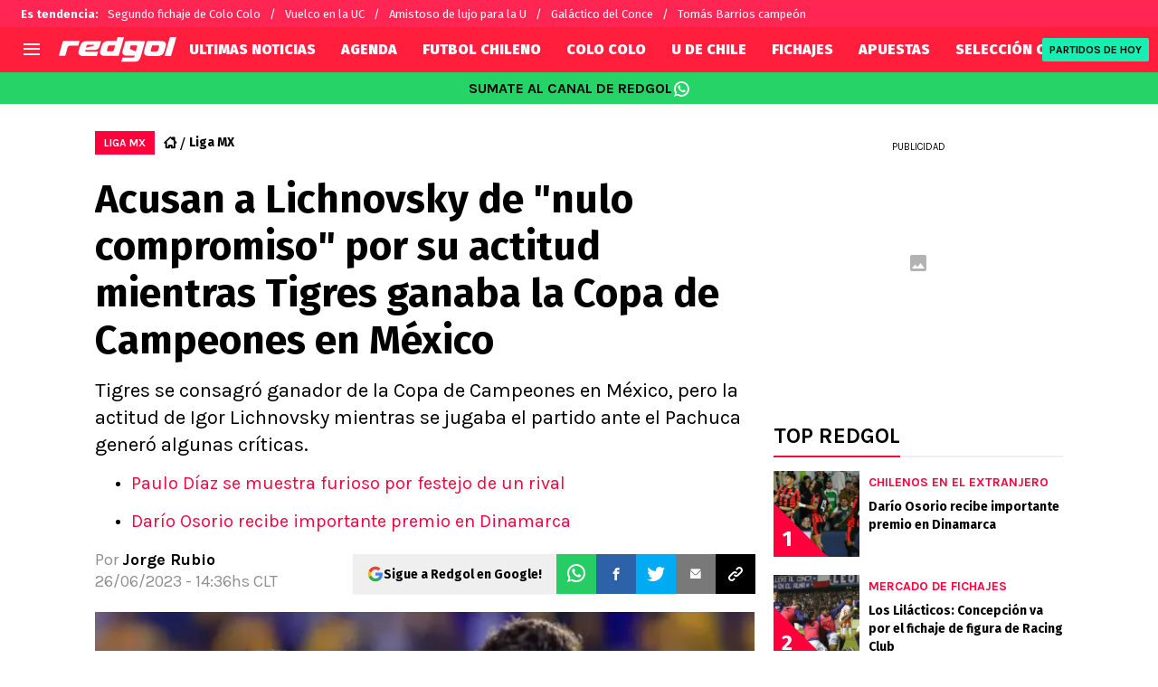

--- FILE ---
content_type: text/html; charset=utf-8
request_url: https://redgol.cl/internacional/acusan-a-lichnovsky-de-nulo-compromiso-por-su-actitud-mientras-tigres-ganaba-la-copa-de-campeones-en-mexico-20230626-RDG-37550.html
body_size: 88371
content:
<!DOCTYPE html><html lang="es-CL" data-theme="default" class="__variable_2adc87"><head><meta charSet="utf-8"/><meta name="viewport" content="width=device-width, initial-scale=1"/><link rel="preload" href="https://statics.redgol.cl/_next/static/media/99adbc1ad871a018-s.p.woff2" as="font" crossorigin="" type="font/woff2"/><link rel="preload" href="https://statics.redgol.cl/_next/static/media/cd43cbfd0c1164ee-s.p.woff2" as="font" crossorigin="" type="font/woff2"/><link rel="preload" as="image" imageSrcSet="https://ds-images.bolavip.com/news/image?src=https%3A%2F%2Fimages.redgol.cl%2Fwebp%2Ffull%2FRDG_20230626_RDG_37550_lichnovsky-tigres-mexico-e1687804423861.webp&amp;width=490&amp;height=275 490w, https://ds-images.bolavip.com/news/image?src=https%3A%2F%2Fimages.redgol.cl%2Fwebp%2Ffull%2FRDG_20230626_RDG_37550_lichnovsky-tigres-mexico-e1687804423861.webp&amp;width=740&amp;height=416 740w" imageSizes="50vw" fetchPriority="high"/><link rel="stylesheet" href="https://statics.redgol.cl/_next/static/css/1a15b35a1351fa47.css" data-precedence="next"/><link rel="preload" as="script" fetchPriority="low" href="https://statics.redgol.cl/_next/static/chunks/webpack-536557178dd90716.js"/><script src="https://statics.redgol.cl/_next/static/chunks/1dd3208c-e4729dc367cf53a1.js" async=""></script><script src="https://statics.redgol.cl/_next/static/chunks/1528-1a949478d7705bb8.js" async=""></script><script src="https://statics.redgol.cl/_next/static/chunks/main-app-ecd3bd1ecd84f95f.js" async=""></script><script src="https://statics.redgol.cl/_next/static/chunks/9219-0b3dda74a23ba0d3.js" async=""></script><script src="https://statics.redgol.cl/_next/static/chunks/1390-f436e5401c216de3.js" async=""></script><script src="https://statics.redgol.cl/_next/static/chunks/1804-04b05812ee6cf431.js" async=""></script><script src="https://statics.redgol.cl/_next/static/chunks/771-72df6b3d81b62450.js" async=""></script><script src="https://statics.redgol.cl/_next/static/chunks/app/article/%5B...segments%5D/page-5d2e5c240c2ecf88.js" async=""></script><script src="https://statics.redgol.cl/_next/static/chunks/app/layout-eea97c9576e3b09d.js" async=""></script><link rel="preload" href="https://www.googletagmanager.com/gtag/js" as="script"/><link rel="preload" href="https://cdn.debugbear.com/jOxyAWKydqZd.js" as="script"/><link rel="preload" href="https://securepubads.g.doubleclick.net/tag/js/gpt.js" as="script"/><link rel="preload" href="https://futbol-cdn.relevant-digital.com/static/tags/60edd2b600b175d77ad9c847.js" as="script"/><link rel="preload" href="https://cdn.gravitec.net/storage/9a92ee3cb56abb61816215a82d321de2/client.js" as="script"/><meta property="fb:app_id" content="123210741058923"/><meta property="fb:pages" content="88334274875"/><link rel="amphtml" href="https://redgol.cl/amp/internacional/acusan-a-lichnovsky-de-nulo-compromiso-por-su-actitud-mientras-tigres-ganaba-la-copa-de-campeones-en-mexico-20230626-RDG-37550.html"/><meta property="push:title" content="¡ACUSAN A LICHNOVSKY DE &quot;NULO COMPROMISO&quot;!"/><meta property="push:description" content="La actitud del defensor mientras su equipo jugaba un título no gustó nada."/><meta property="mrf:tags" content="tigres;igor-lichnovsky;pachuca;copa-de-campeones"/><meta property="mrf:sections" content="RedGol;internacional"/><meta property="og:updated_time" content="2023-06-26T14:36:18-04:00"/><title>Lichnovsky recibe críticas por su actitud mientras Tigres jugaba un título</title><meta name="description" content="Lichnovsky no fue considerado por el Tigres para disputar la Copa de Campeones. Y recibió fustigamientos por su actitud durante el partido."/><link rel="manifest" href="https://statics.redgol.cl/manifest.json" crossorigin="use-credentials"/><meta name="keywords" content="Tigres, Igor Lichnovsky, Pachuca, Copa de Campeones"/><meta name="robots" content="index, follow, max-image-preview:large"/><link rel="canonical" href="https://redgol.cl/internacional/acusan-a-lichnovsky-de-nulo-compromiso-por-su-actitud-mientras-tigres-ganaba-la-copa-de-campeones-en-mexico-20230626-RDG-37550.html"/><link rel="alternate" type="application/rss+xml" title="Fuente RSS para RedGol" href="https://redgol.cl/rss/feed"/><meta property="og:title" content="Acusan a Lichnovsky de &quot;nulo compromiso&quot; en México"/><meta property="og:description" content="Lichnovsky no fue considerado por el Tigres para disputar la Copa de Campeones. Y recibió fustigamientos por su actitud durante el partido."/><meta property="og:url" content="https://redgol.cl/internacional/acusan-a-lichnovsky-de-nulo-compromiso-por-su-actitud-mientras-tigres-ganaba-la-copa-de-campeones-en-mexico-20230626-RDG-37550.html"/><meta property="og:site_name" content="RedGol"/><meta property="og:locale" content="es_LA"/><meta property="og:image" content="https://ds-images.bolavip.com/news/image?src=https%3A%2F%2Fimages.redgol.cl%2Fjpg%2Ffull%2FRDG_20230626_RDG_37550_lichnovsky-tigres-mexico-e1687804423861.jpg&amp;width=1200&amp;height=740"/><meta property="og:image:alt" content="Igor Lichnovsky no seguirá en el Tigres de México. 
"/><meta property="og:image:width" content="1200"/><meta property="og:image:height" content="740"/><meta property="og:type" content="article"/><meta property="article:published_time" content="2023-06-26T14:36:16-04:00"/><meta property="article:modified_time" content="2023-06-26T14:36:18-04:00"/><meta name="twitter:card" content="summary_large_image"/><meta name="twitter:site" content="redgol"/><meta name="twitter:creator" content="jrubio"/><meta name="twitter:title" content="Acusan a Lichnovsky de &quot;nulo compromiso&quot; en México"/><meta name="twitter:description" content="Tigres se consagró ganador de la Copa de Campeones en México, pero la actitud de Igor Lichnovsky mientras se jugaba el partido ante el Pachuca generó algunas críticas."/><meta name="twitter:image" content="https://ds-images.bolavip.com/news/image?src=https%3A%2F%2Fimages.redgol.cl%2Fjpg%2Ffull%2FRDG_20230626_RDG_37550_lichnovsky-tigres-mexico-e1687804423861.jpg&amp;width=1200&amp;height=740"/><link rel="shortcut icon" href="https://statics.redgol.cl/favicon/favicon.ico"/><link rel="icon" href="https://statics.redgol.cl/favicon/favicon-16x16.png" type="image/png" sizes="16x16"/><link rel="icon" href="https://statics.redgol.cl/favicon/favicon-32x32.png" type="image/png" sizes="32x32"/><link rel="icon" href="https://statics.redgol.cl/favicon/favicon-96x96.png" type="image/png" sizes="96x96"/><link rel="apple-touch-icon-precomposed" href="https://statics.redgol.cl/favicon/apple-icon-57x57.png" sizes="57x57"/><link rel="apple-touch-icon-precomposed" href="https://statics.redgol.cl/favicon/apple-icon-76x76.png" sizes="76x76"/><link rel="apple-touch-icon-precomposed" href="https://statics.redgol.cl/favicon/apple-icon-120x120.png" sizes="120x120"/><link rel="apple-touch-icon-precomposed" href="https://statics.redgol.cl/favicon/apple-icon-180x180.png" sizes="180x180"/><meta name="next-size-adjust"/><style>.fsn-icon{font-family:var(--font-fsn-icons);speak:never;font-style:normal;font-weight:400;font-variant:normal;text-transform:none;line-height:1}.fsn-icon-share:before{content:"\e91b"}.fsn-icon-android:before{content:"\e900"}.fsn-icon-apple:before{content:"\e901"}.fsn-icon-arrow-down:before{content:"\e902"}.fsn-icon-arrow-drop-down:before{content:"\e903"}.fsn-icon-arrow-right:before{content:"\e904"}.fsn-icon-chain:before{content:"\e905"}.fsn-icon-check:before{content:"\e906"}.fsn-icon-clock:before{content:"\e907"}.fsn-icon-comment:before{content:"\e908"}.fsn-icon-facebook:before{content:"\e909"}.fsn-icon-house:before{content:"\e90a"}.fsn-icon-image:before{content:"\e90b"}.fsn-icon-instagram:before{content:"\e90c"}.fsn-icon-linkedin:before{content:"\e90d"}.fsn-icon-mail:before{content:"\e90e"}.fsn-icon-menu:before{content:"\e90f"}.fsn-icon-most-read:before{content:"\e910"}.fsn-icon-pinterest-p:before{content:"\e911"}.fsn-icon-rss-feed:before{content:"\e912"}.fsn-icon-spotify:before{content:"\e913"}.fsn-icon-telegram:before{content:"\e914"}.fsn-icon-tiktok:before{content:"\e915"}.fsn-icon-twitch:before{content:"\e916"}.fsn-icon-twitter:before{content:"\e917"}.fsn-icon-whatsapp:before{content:"\e918"}.fsn-icon-x-twitter:before{content:"\e919"}.fsn-icon-youtube:before{content:"\e91a"}@media (min-width:1300px){.with-skin{.article-infinite-scroll-wrapper,.article-wrapper{background:#fff;padding:10px}.article-wrapper{z-index:2}.infinite-scroll-container{z-index:1}.article-wrapper,.infinite-scroll-container{max-width:1090px}}}@media (prefers-reduced-motion:no-preference){html{scroll-behavior:smooth}}.with-skin .container-home-shields{position:relative;z-index:1000}.break-word{word-break:break-word}.wp-block-image{margin-bottom:20px;max-width:100%;overflow:hidden;& figcaption{text-align:center;margin-top:20px;font-size:14px;line-height:20px;font-weight:400}}.wp_fsn_poll amp-script{opacity:1}@keyframes bounceCustom{0%,to{transform:translateY(0)}50%{transform:translateY(-10px)}}th.article-table-heading{font-weight:700}*,:after,:before{--tw-border-spacing-x:0;--tw-border-spacing-y:0;--tw-translate-x:0;--tw-translate-y:0;--tw-rotate:0;--tw-skew-x:0;--tw-skew-y:0;--tw-scale-x:1;--tw-scale-y:1;--tw-pan-x: ;--tw-pan-y: ;--tw-pinch-zoom: ;--tw-scroll-snap-strictness:proximity;--tw-gradient-from-position: ;--tw-gradient-via-position: ;--tw-gradient-to-position: ;--tw-ordinal: ;--tw-slashed-zero: ;--tw-numeric-figure: ;--tw-numeric-spacing: ;--tw-numeric-fraction: ;--tw-ring-inset: ;--tw-ring-offset-width:0px;--tw-ring-offset-color:#fff;--tw-ring-color:rgba(59,130,246,.5);--tw-ring-offset-shadow:0 0 #0000;--tw-ring-shadow:0 0 #0000;--tw-shadow:0 0 #0000;--tw-shadow-colored:0 0 #0000;--tw-blur: ;--tw-brightness: ;--tw-contrast: ;--tw-grayscale: ;--tw-hue-rotate: ;--tw-invert: ;--tw-saturate: ;--tw-sepia: ;--tw-drop-shadow: ;--tw-backdrop-blur: ;--tw-backdrop-brightness: ;--tw-backdrop-contrast: ;--tw-backdrop-grayscale: ;--tw-backdrop-hue-rotate: ;--tw-backdrop-invert: ;--tw-backdrop-opacity: ;--tw-backdrop-saturate: ;--tw-backdrop-sepia: ;--tw-contain-size: ;--tw-contain-layout: ;--tw-contain-paint: ;--tw-contain-style: }::backdrop{--tw-border-spacing-x:0;--tw-border-spacing-y:0;--tw-translate-x:0;--tw-translate-y:0;--tw-rotate:0;--tw-skew-x:0;--tw-skew-y:0;--tw-scale-x:1;--tw-scale-y:1;--tw-pan-x: ;--tw-pan-y: ;--tw-pinch-zoom: ;--tw-scroll-snap-strictness:proximity;--tw-gradient-from-position: ;--tw-gradient-via-position: ;--tw-gradient-to-position: ;--tw-ordinal: ;--tw-slashed-zero: ;--tw-numeric-figure: ;--tw-numeric-spacing: ;--tw-numeric-fraction: ;--tw-ring-inset: ;--tw-ring-offset-width:0px;--tw-ring-offset-color:#fff;--tw-ring-color:rgba(59,130,246,.5);--tw-ring-offset-shadow:0 0 #0000;--tw-ring-shadow:0 0 #0000;--tw-shadow:0 0 #0000;--tw-shadow-colored:0 0 #0000;--tw-blur: ;--tw-brightness: ;--tw-contrast: ;--tw-grayscale: ;--tw-hue-rotate: ;--tw-invert: ;--tw-saturate: ;--tw-sepia: ;--tw-drop-shadow: ;--tw-backdrop-blur: ;--tw-backdrop-brightness: ;--tw-backdrop-contrast: ;--tw-backdrop-grayscale: ;--tw-backdrop-hue-rotate: ;--tw-backdrop-invert: ;--tw-backdrop-opacity: ;--tw-backdrop-saturate: ;--tw-backdrop-sepia: ;--tw-contain-size: ;--tw-contain-layout: ;--tw-contain-paint: ;--tw-contain-style: }

/*! tailwindcss v3.4.14 | MIT License | https://tailwindcss.com*/*,:after,:before{box-sizing:border-box;border:0 solid #e5e7eb}:after,:before{--tw-content:""}:host,html{line-height:1.5;-webkit-text-size-adjust:100%;-moz-tab-size:4;-o-tab-size:4;tab-size:4;font-family:ui-sans-serif,system-ui,sans-serif,Apple Color Emoji,Segoe UI Emoji,Segoe UI Symbol,Noto Color Emoji;font-feature-settings:normal;font-variation-settings:normal;-webkit-tap-highlight-color:transparent}body{margin:0;line-height:inherit}hr{height:0;color:inherit;border-top-width:1px}abbr:where([title]){-webkit-text-decoration:underline dotted;text-decoration:underline dotted}h1,h2,h3,h4,h5,h6{font-size:inherit;font-weight:inherit}a{color:inherit;text-decoration:inherit}b,strong{font-weight:bolder}code,kbd,pre,samp{font-family:ui-monospace,SFMono-Regular,Menlo,Monaco,Consolas,Liberation Mono,Courier New,monospace;font-feature-settings:normal;font-variation-settings:normal;font-size:1em}small{font-size:80%}sub,sup{font-size:75%;line-height:0;position:relative;vertical-align:baseline}sub{bottom:-.25em}sup{top:-.5em}table{text-indent:0;border-color:inherit;border-collapse:collapse}button,input,optgroup,select,textarea{font-family:inherit;font-feature-settings:inherit;font-variation-settings:inherit;font-size:100%;font-weight:inherit;line-height:inherit;letter-spacing:inherit;color:inherit;margin:0;padding:0}button,select{text-transform:none}button,input:where([type=button]),input:where([type=reset]),input:where([type=submit]){-webkit-appearance:button;background-color:transparent;background-image:none}:-moz-focusring{outline:auto}:-moz-ui-invalid{box-shadow:none}progress{vertical-align:baseline}::-webkit-inner-spin-button,::-webkit-outer-spin-button{height:auto}[type=search]{-webkit-appearance:textfield;outline-offset:-2px}::-webkit-search-decoration{-webkit-appearance:none}::-webkit-file-upload-button{-webkit-appearance:button;font:inherit}summary{display:list-item}blockquote,dd,dl,figure,h1,h2,h3,h4,h5,h6,hr,p,pre{margin:0}fieldset{margin:0}fieldset,legend{padding:0}menu,ol,ul{list-style:none;margin:0;padding:0}dialog{padding:0}textarea{resize:vertical}input::-moz-placeholder,textarea::-moz-placeholder{opacity:1;color:#9ca3af}input::placeholder,textarea::placeholder{opacity:1;color:#9ca3af}[role=button],button{cursor:pointer}:disabled{cursor:default}audio,canvas,embed,iframe,img,object,svg,video{display:block;vertical-align:middle}img,video{max-width:100%;height:auto}[hidden]:where(:not([hidden=until-found])){display:none}html{--color-header:#ff003d;--color-header-submenu:#ff003d;--color-header-submenu-title:#ffc400;--color-add-container-header-mobile:#ff003d}.sr-only{position:absolute;width:1px;height:1px;padding:0;margin:-1px;overflow:hidden;clip:rect(0,0,0,0);white-space:nowrap;border-width:0}.pointer-events-none{pointer-events:none}.\!visible{visibility:visible!important}.visible{visibility:visible}.invisible{visibility:hidden}.collapse{visibility:collapse}.static{position:static}.fixed{position:fixed}.absolute{position:absolute}.relative{position:relative}.sticky{position:sticky}.inset-x-0{left:0;right:0}.-bottom-\[2px\]{bottom:-2px}.-bottom-\[46px\]{bottom:-46px}.-top-3{top:-.75rem}.-top-\[1000px\]{top:-1000px}.bottom-0{bottom:0}.bottom-0\.5{bottom:.125rem}.bottom-6{bottom:1.5rem}.bottom-\[26px\]{bottom:26px}.bottom-\[60px\]{bottom:60px}.left-0{left:0}.left-1\/2{left:50%}.left-2{left:.5rem}.left-\[15px\]{left:15px}.left-\[3px\]{left:3px}.left-\[40px\]{left:40px}.left-\[50px\]{left:50px}.left-\[8px\]{left:8px}.left-\[calc\(50\%-\(348px\/2\)\)\]{left:calc(50% - 174px)}.left-auto{left:auto}.right-0{right:0}.right-6{right:1.5rem}.right-\[-6\%\]{right:-6%}.right-\[10px\]{right:10px}.right-\[1px\]{right:1px}.right-\[220px\]{right:220px}.right-\[40px\]{right:40px}.right-\[5px\]{right:5px}.top-0{top:0}.top-1\/2{top:50%}.top-\[-17px\]{top:-17px}.top-\[-25px\]{top:-25px}.top-\[-30px\]{top:-30px}.top-\[10px\]{top:10px}.top-\[110px\]{top:110px}.top-\[118px\]{top:118px}.top-\[135px\]{top:135px}.top-\[160px\]{top:160px}.top-\[30px\]{top:30px}.top-\[50px\]{top:50px}.top-\[58px\]{top:58px}.top-\[60px\]{top:60px}.top-\[61px\]{top:61px}.top-\[80px\]{top:80px}.top-\[88px\]{top:88px}.top-\[8px\]{top:8px}.top-auto{top:auto}.top-full{top:100%}.isolate{isolation:isolate}.-z-\[1\]{z-index:-1}.z-10{z-index:10}.z-50{z-index:50}.z-\[10000000\]{z-index:10000000}.z-\[100000\]{z-index:100000}.z-\[1001\]{z-index:1001}.z-\[10\]{z-index:10}.z-\[1\]{z-index:1}.z-\[2\]{z-index:2}.z-\[50\]{z-index:50}.z-\[5\]{z-index:5}.z-\[900\]{z-index:900}.z-\[99998\]{z-index:99998}.z-\[999999\]{z-index:999999}.z-\[9999\]{z-index:9999}.z-\[999\]{z-index:999}.order-4{order:4}.float-right{float:right}.m-0{margin:0}.m-1{margin:.25rem}.m-\[-42px_10px_30px\]{margin:-42px 10px 30px}.m-\[0_-10px_20px\]{margin:0 -10px 20px}.m-\[0_0_14px\]{margin:0 0 14px}.m-\[0_0_36px\]{margin:0 0 36px}.m-\[0_12px_0_17px\]{margin:0 12px 0 17px}.m-\[0_1px\]{margin:0 1px}.m-\[0_4px_0_5px\]{margin:0 4px 0 5px}.m-\[0_7px\]{margin:0 7px}.m-\[0_8px\]{margin:0 8px}.m-\[10px\]{margin:10px}.m-\[10px_0\]{margin:10px 0}.m-\[10px_0_20px\]{margin:10px 0 20px}.m-\[10px_10px_0\]{margin:10px 10px 0}.m-\[10px_15px_10px_10px\]{margin:10px 15px 10px 10px}.m-\[13px_0px_7px\]{margin:13px 0 7px}.m-\[1px\]{margin:1px}.m-\[1px_-10px_15px\]{margin:1px -10px 15px}.m-\[29px_0_34px\]{margin:29px 0 34px}.m-\[30px_0_20px\]{margin:30px 0 20px}.\!my-\[24px\]{margin-top:24px!important;margin-bottom:24px!important}.-mx-\[10px\]{margin-left:-10px;margin-right:-10px}.mx-4{margin-left:1rem;margin-right:1rem}.mx-\[10px\]{margin-left:10px;margin-right:10px}.mx-\[15px\]{margin-left:15px;margin-right:15px}.mx-\[1px\]{margin-left:1px;margin-right:1px}.mx-\[20px\]{margin-left:20px;margin-right:20px}.mx-\[32px\]{margin-left:32px;margin-right:32px}.mx-\[40px\]{margin-left:40px;margin-right:40px}.mx-\[4px\]{margin-left:4px;margin-right:4px}.mx-\[7px\]{margin-left:7px;margin-right:7px}.mx-auto{margin-left:auto;margin-right:auto}.my-10{margin-top:2.5rem;margin-bottom:2.5rem}.my-2\.5{margin-top:.625rem;margin-bottom:.625rem}.my-5{margin-top:1.25rem;margin-bottom:1.25rem}.my-8{margin-top:2rem;margin-bottom:2rem}.my-\[10px\]{margin-top:10px;margin-bottom:10px}.my-\[13px\]{margin-top:13px;margin-bottom:13px}.my-\[14px\]{margin-top:14px;margin-bottom:14px}.my-\[20px\]{margin-top:20px;margin-bottom:20px}.my-\[26px\]{margin-top:26px;margin-bottom:26px}.my-\[30px\]{margin-top:30px;margin-bottom:30px}.-mb-\[1px\]{margin-bottom:-1px}.-mb-\[2px\]{margin-bottom:-2px}.-mt-\[40px\]{margin-top:-40px}.-mt-\[6px\]{margin-top:-6px}.mb-0{margin-bottom:0}.mb-2{margin-bottom:.5rem}.mb-2\.5{margin-bottom:.625rem}.mb-3{margin-bottom:.75rem}.mb-4{margin-bottom:1rem}.mb-5{margin-bottom:1.25rem}.mb-6{margin-bottom:1.5rem}.mb-8{margin-bottom:2rem}.mb-\[-0\.5rem\]{margin-bottom:-.5rem}.mb-\[0\]{margin-bottom:0}.mb-\[10px\]{margin-bottom:10px}.mb-\[11px\]{margin-bottom:11px}.mb-\[12px\]{margin-bottom:12px}.mb-\[14px\]{margin-bottom:14px}.mb-\[15px\]{margin-bottom:15px}.mb-\[17px\]{margin-bottom:17px}.mb-\[18px\]{margin-bottom:18px}.mb-\[20px\]{margin-bottom:20px}.mb-\[24px\]{margin-bottom:24px}.mb-\[25px\]{margin-bottom:25px}.mb-\[2px\]{margin-bottom:2px}.mb-\[30px\]{margin-bottom:30px}.mb-\[35px\]{margin-bottom:35px}.mb-\[3px\]{margin-bottom:3px}.mb-\[40px\]{margin-bottom:40px}.mb-\[4px\]{margin-bottom:4px}.mb-\[53px\]{margin-bottom:53px}.mb-\[5px\]{margin-bottom:5px}.mb-\[6px\]{margin-bottom:6px}.mb-\[8px\]{margin-bottom:8px}.mb-\[9px\]{margin-bottom:9px}.mb-auto{margin-bottom:auto}.ml-1{margin-left:.25rem}.ml-1\.5{margin-left:.375rem}.ml-2\.5{margin-left:.625rem}.ml-3{margin-left:.75rem}.ml-\[10px\]{margin-left:10px}.ml-\[20px\]{margin-left:20px}.ml-\[24px\]{margin-left:24px}.ml-\[2px\]{margin-left:2px}.ml-auto{margin-left:auto}.mr-2{margin-right:.5rem}.mr-2\.5{margin-right:.625rem}.mr-\[10px\]{margin-right:10px}.mr-\[14px\]{margin-right:14px}.mr-\[15px\]{margin-right:15px}.mr-\[17px\]{margin-right:17px}.mr-\[20px\]{margin-right:20px}.mr-\[25px\]{margin-right:25px}.mr-\[2px\]{margin-right:2px}.mr-\[30px\]{margin-right:30px}.mr-\[35px\]{margin-right:35px}.mr-\[3px\]{margin-right:3px}.mr-\[4px\]{margin-right:4px}.mr-\[5px\]{margin-right:5px}.mr-\[6px\]{margin-right:6px}.mr-\[8px\]{margin-right:8px}.mr-auto{margin-right:auto}.mt-0{margin-top:0}.mt-2{margin-top:.5rem}.mt-2\.5{margin-top:.625rem}.mt-4{margin-top:1rem}.mt-5{margin-top:1.25rem}.mt-8{margin-top:2rem}.mt-\[1\.5px\]{margin-top:1.5px}.mt-\[10px\]{margin-top:10px}.mt-\[12px\]{margin-top:12px}.mt-\[16px\]{margin-top:16px}.mt-\[17px\]{margin-top:17px}.mt-\[1px\]{margin-top:1px}.mt-\[20px\]{margin-top:20px}.mt-\[21px\]{margin-top:21px}.mt-\[25px\]{margin-top:25px}.mt-\[30px\]{margin-top:30px}.mt-\[3px\]{margin-top:3px}.mt-\[5px\]{margin-top:5px}.mt-\[60px\]{margin-top:60px}.mt-\[6px\]{margin-top:6px}.mt-\[7px\]{margin-top:7px}.mt-auto{margin-top:auto}.box-border{box-sizing:border-box}.box-content{box-sizing:content-box}.line-clamp-1{-webkit-line-clamp:1}.line-clamp-1,.line-clamp-2{overflow:hidden;display:-webkit-box;-webkit-box-orient:vertical}.line-clamp-2{-webkit-line-clamp:2}.line-clamp-3{overflow:hidden;display:-webkit-box;-webkit-box-orient:vertical;-webkit-line-clamp:3}.block{display:block}.inline-block{display:inline-block}.inline{display:inline}.flex{display:flex}.inline-flex{display:inline-flex}.table{display:table}.grid{display:grid}.contents{display:contents}.hidden{display:none}.aspect-\[1\/1\]{aspect-ratio:1/1}.aspect-\[1\/2\]{aspect-ratio:1/2}.aspect-\[1\/3\]{aspect-ratio:1/3}.aspect-\[1\/4\]{aspect-ratio:1/4}.aspect-\[16\/9\]{aspect-ratio:16/9}.aspect-\[261\/195\]{aspect-ratio:261/195}.aspect-\[293\/670\]{aspect-ratio:293/670}.aspect-\[355\/287\]{aspect-ratio:355/287}.aspect-\[4\/3\]{aspect-ratio:4/3}.aspect-\[540\/708\]{aspect-ratio:540/708}.aspect-\[80\/80\]{aspect-ratio:80/80}.aspect-square{aspect-ratio:1/1}.aspect-video{aspect-ratio:16/9}.\!h-\[57px\]{height:57px!important}.h-0{height:0}.h-11{height:2.75rem}.h-2{height:.5rem}.h-6{height:1.5rem}.h-8{height:2rem}.h-\[1\.5em\]{height:1.5em}.h-\[101px\]{height:101px}.h-\[11ppx\]{height:11ppx}.h-\[128px\]{height:128px}.h-\[13px\]{height:13px}.h-\[160px\]{height:160px}.h-\[16px\]{height:16px}.h-\[18px\]{height:18px}.h-\[192px\]{height:192px}.h-\[1px\]{height:1px}.h-\[20px\]{height:20px}.h-\[22\.5px\]{height:22.5px}.h-\[23px\]{height:23px}.h-\[24px\]{height:24px}.h-\[25px\]{height:25px}.h-\[26px\]{height:26px}.h-\[29px\]{height:29px}.h-\[2px\]{height:2px}.h-\[30px\]{height:30px}.h-\[35px\]{height:35px}.h-\[37px\]{height:37px}.h-\[38px\]{height:38px}.h-\[3px\]{height:3px}.h-\[40px\]{height:40px}.h-\[41px\]{height:41px}.h-\[441px\]{height:441px}.h-\[44px\]{height:44px}.h-\[45px\]{height:45px}.h-\[46px\]{height:46px}.h-\[47px\]{height:47px}.h-\[48px\]{height:48px}.h-\[50px\]{height:50px}.h-\[56px\]{height:56px}.h-\[57px\]{height:57px}.h-\[58px\]{height:58px}.h-\[60px\]{height:60px}.h-\[63px\]{height:63px}.h-\[647px\]{height:647px}.h-\[69px\]{height:69px}.h-\[70px\]{height:70px}.h-\[75px\]{height:75px}.h-\[8px\]{height:8px}.h-\[90px\]{height:90px}.h-\[91px\]{height:91px}.h-\[92px\]{height:92px}.h-\[95px\]{height:95px}.h-\[9px\]{height:9px}.h-\[calc\(100\%-110px\)\]{height:calc(100% - 110px)}.h-\[calc\(100\%-130px\)\]{height:calc(100% - 130px)}.h-\[calc\(100\%-50px\)\]{height:calc(100% - 50px)}.h-\[calc\(100\%-60px\)\]{height:calc(100% - 60px)}.h-auto{height:auto}.h-full{height:100%}.max-h-0{max-height:0}.max-h-\[16px\]{max-height:16px}.max-h-\[20px\]{max-height:20px}.max-h-\[300px\]{max-height:300px}.max-h-\[32px\]{max-height:32px}.max-h-\[34px\]{max-height:34px}.max-h-\[38px\]{max-height:38px}.max-h-\[63px\]{max-height:63px}.max-h-\[65px\]{max-height:65px}.max-h-\[76px\]{max-height:76px}.max-h-screen{max-height:100vh}.min-h-0{min-height:0}.min-h-\[100px\]{min-height:100px}.min-h-\[150px\]{min-height:150px}.min-h-\[160px\]{min-height:160px}.min-h-\[18px\]{min-height:18px}.min-h-\[230px\]{min-height:230px}.min-h-\[250px\]{min-height:250px}.min-h-\[38px\]{min-height:38px}.min-h-\[40px\]{min-height:40px}.min-h-\[425px\]{min-height:425px}.min-h-\[428px\]{min-height:428px}.min-h-\[600px\]{min-height:600px}.min-h-\[63px\]{min-height:63px}.min-h-\[72px\]{min-height:72px}.min-h-\[75px\]{min-height:75px}.min-h-\[91px\]{min-height:91px}.min-h-\[95px\]{min-height:95px}.w-0{width:0}.w-1\/2{width:50%}.w-11{width:2.75rem}.w-2{width:.5rem}.w-6{width:1.5rem}.w-8{width:2rem}.w-\[1\.5em\]{width:1.5em}.w-\[100px\]{width:100px}.w-\[10px\]{width:10px}.w-\[124px\]{width:124px}.w-\[12px\]{width:12px}.w-\[139px\]{width:139px}.w-\[160px\]{width:160px}.w-\[168px\]{width:168px}.w-\[175px\]{width:175px}.w-\[182px\]{width:182px}.w-\[18px\]{width:18px}.w-\[1px\]{width:1px}.w-\[200px\]{width:200px}.w-\[24px\]{width:24px}.w-\[256px\]{width:256px}.w-\[25px\]{width:25px}.w-\[27px\]{width:27px}.w-\[280px\]{width:280px}.w-\[30\%\]{width:30%}.w-\[300px\]{width:300px}.w-\[30px\]{width:30px}.w-\[320px\]{width:320px}.w-\[35px\]{width:35px}.w-\[37px\]{width:37px}.w-\[38px\]{width:38px}.w-\[40px\]{width:40px}.w-\[45\%\]{width:45%}.w-\[45px\]{width:45px}.w-\[47px\]{width:47px}.w-\[48px\]{width:48px}.w-\[50px\]{width:50px}.w-\[56px\]{width:56px}.w-\[60px\]{width:60px}.w-\[63px\]{width:63px}.w-\[83px\]{width:83px}.w-\[84px\]{width:84px}.w-\[8px\]{width:8px}.w-\[90px\]{width:90px}.w-\[95\%\]{width:95%}.w-\[95px\]{width:95px}.w-\[9px\]{width:9px}.w-\[calc\(100\%-20px\)\]{width:calc(100% - 20px)}.w-auto{width:auto}.w-fit{width:-moz-fit-content;width:fit-content}.w-full{width:100%}.w-max{width:-moz-max-content;width:max-content}.min-w-6{min-width:1.5rem}.min-w-\[100\%\]{min-width:100%}.min-w-\[100px\]{min-width:100px}.min-w-\[104px\]{min-width:104px}.min-w-\[112px\]{min-width:112px}.min-w-\[130px\]{min-width:130px}.min-w-\[134px\]{min-width:134px}.min-w-\[168px\]{min-width:168px}.min-w-\[18px\]{min-width:18px}.min-w-\[200px\]{min-width:200px}.min-w-\[233px\]{min-width:233px}.min-w-\[250px\]{min-width:250px}.min-w-\[30px\]{min-width:30px}.min-w-\[35px\]{min-width:35px}.min-w-\[36px\]{min-width:36px}.min-w-\[45px\]{min-width:45px}.min-w-\[75px\]{min-width:75px}.min-w-\[83px\]{min-width:83px}.min-w-\[84px\]{min-width:84px}.min-w-\[90px\]{min-width:90px}.min-w-\[92px\]{min-width:92px}.min-w-fit{min-width:-moz-fit-content;min-width:fit-content}.max-w-\[100\%\]{max-width:100%}.max-w-\[100px\]{max-width:100px}.max-w-\[100vw\]{max-width:100vw}.max-w-\[1017px\]{max-width:1017px}.max-w-\[1070px\]{max-width:1070px}.max-w-\[109px\]{max-width:109px}.max-w-\[110px\]{max-width:110px}.max-w-\[1200px\]{max-width:1200px}.max-w-\[122px\]{max-width:122px}.max-w-\[1240px\]{max-width:1240px}.max-w-\[1280px\]{max-width:1280px}.max-w-\[145px\]{max-width:145px}.max-w-\[160px\]{max-width:160px}.max-w-\[16px\]{max-width:16px}.max-w-\[192px\]{max-width:192px}.max-w-\[195px\]{max-width:195px}.max-w-\[200px\]{max-width:200px}.max-w-\[238px\]{max-width:238px}.max-w-\[250px\]{max-width:250px}.max-w-\[255px\]{max-width:255px}.max-w-\[26px\]{max-width:26px}.max-w-\[275px\]{max-width:275px}.max-w-\[293px\]{max-width:293px}.max-w-\[30px\]{max-width:30px}.max-w-\[320px\]{max-width:320px}.max-w-\[32px\]{max-width:32px}.max-w-\[330px\]{max-width:330px}.max-w-\[348px\]{max-width:348px}.max-w-\[360px\]{max-width:360px}.max-w-\[375px\]{max-width:375px}.max-w-\[380px\]{max-width:380px}.max-w-\[400px\]{max-width:400px}.max-w-\[500px\]{max-width:500px}.max-w-\[52px\]{max-width:52px}.max-w-\[550px\]{max-width:550px}.max-w-\[655px\]{max-width:655px}.max-w-\[688px\]{max-width:688px}.max-w-\[70px\]{max-width:70px}.max-w-\[90\%\]{max-width:90%}.max-w-\[92px\]{max-width:92px}.max-w-\[calc\(100\%-153px\)\]{max-width:calc(100% - 153px)}.max-w-\[calc\(100\%-40px\)\]{max-width:calc(100% - 40px)}.max-w-\[calc\(100vw-20px\)\]{max-width:calc(100vw - 20px)}.max-w-\[calc\(50\%-49px\)\]{max-width:calc(50% - 49px)}.max-w-full{max-width:100%}.max-w-lg{max-width:32rem}.flex-1{flex:1 1 0%}.flex-\[0_0_260px\]{flex:0 0 260px}.flex-\[0_0_auto\]{flex:0 0 auto}.flex-\[0_0_calc\(100\%-135px\)\]{flex:0 0 calc(100% - 135px)}.flex-\[1_1_0\]{flex:1 1 0}.flex-\[1_1_50\%\]{flex:1 1 50%}.flex-shrink-0{flex-shrink:0}.flex-grow,.flex-grow-\[1\],.grow{flex-grow:1}.basis-0{flex-basis:0px}.basis-\[160px\]{flex-basis:160px}.basis-\[20\%\]{flex-basis:20%}.basis-\[25\%\]{flex-basis:25%}.basis-\[40px\]{flex-basis:40px}.basis-\[50px\]{flex-basis:50px}.basis-\[54px\]{flex-basis:54px}.basis-\[76px\]{flex-basis:76px}.basis-\[95px\]{flex-basis:95px}.table-auto{table-layout:auto}.-translate-x-1\/2{--tw-translate-x:-50%}.-translate-x-1\/2,.-translate-y-1\/2{transform:translate(var(--tw-translate-x),var(--tw-translate-y)) rotate(var(--tw-rotate)) skewX(var(--tw-skew-x)) skewY(var(--tw-skew-y)) scaleX(var(--tw-scale-x)) scaleY(var(--tw-scale-y))}.-translate-y-1\/2{--tw-translate-y:-50%}.-rotate-45{--tw-rotate:-45deg}.-rotate-45,.rotate-180{transform:translate(var(--tw-translate-x),var(--tw-translate-y)) rotate(var(--tw-rotate)) skewX(var(--tw-skew-x)) skewY(var(--tw-skew-y)) scaleX(var(--tw-scale-x)) scaleY(var(--tw-scale-y))}.rotate-180{--tw-rotate:180deg}.rotate-45{--tw-rotate:45deg}.rotate-45,.rotate-90{transform:translate(var(--tw-translate-x),var(--tw-translate-y)) rotate(var(--tw-rotate)) skewX(var(--tw-skew-x)) skewY(var(--tw-skew-y)) scaleX(var(--tw-scale-x)) scaleY(var(--tw-scale-y))}.rotate-90{--tw-rotate:90deg}.transform{transform:translate(var(--tw-translate-x),var(--tw-translate-y)) rotate(var(--tw-rotate)) skewX(var(--tw-skew-x)) skewY(var(--tw-skew-y)) scaleX(var(--tw-scale-x)) scaleY(var(--tw-scale-y))}.animate-\[bounceCustom_3s_infinite_ease-in-out\]{animation:bounceCustom 3s ease-in-out infinite}.cursor-default{cursor:default}.cursor-not-allowed{cursor:not-allowed}.cursor-pointer{cursor:pointer}.select-none{-webkit-user-select:none;-moz-user-select:none;user-select:none}.resize{resize:both}.snap-x{scroll-snap-type:x var(--tw-scroll-snap-strictness)}.scroll-mt-\[110px\]{scroll-margin-top:110px}.list-decimal{list-style-type:decimal}.list-disc{list-style-type:disc}.list-none{list-style-type:none}.grid-cols-3{grid-template-columns:repeat(3,minmax(0,1fr))}.flex-row{flex-direction:row}.flex-row-reverse{flex-direction:row-reverse}.flex-col{flex-direction:column}.flex-wrap{flex-wrap:wrap}.flex-nowrap{flex-wrap:nowrap}.place-content-center{place-content:center}.items-start{align-items:flex-start}.items-end{align-items:flex-end}.items-center{align-items:center}.justify-start{justify-content:flex-start}.justify-end{justify-content:flex-end}.justify-center{justify-content:center}.justify-between{justify-content:space-between}.justify-around{justify-content:space-around}.justify-evenly{justify-content:space-evenly}.gap-1{gap:.25rem}.gap-10{gap:2.5rem}.gap-2{gap:.5rem}.gap-2\.5{gap:.625rem}.gap-3{gap:.75rem}.gap-4{gap:1rem}.gap-5{gap:1.25rem}.gap-9{gap:2.25rem}.gap-\[10px\]{gap:10px}.gap-\[12px\]{gap:12px}.gap-\[15px\]{gap:15px}.gap-\[17px_14px\]{gap:17px 14px}.gap-\[1px\]{gap:1px}.gap-\[20px\]{gap:20px}.gap-\[20px_50px\]{gap:20px 50px}.gap-\[24px\]{gap:24px}.gap-\[25px\]{gap:25px}.gap-\[30px\]{gap:30px}.gap-\[3px_5px\]{gap:3px 5px}.gap-\[40px\]{gap:40px}.gap-\[5px\]{gap:5px}.gap-\[5px_15px\]{gap:5px 15px}.gap-\[6px\]{gap:6px}.gap-\[7px\]{gap:7px}.gap-\[8px\]{gap:8px}.space-x-0>:not([hidden])~:not([hidden]){--tw-space-x-reverse:0;margin-right:calc(0px*var(--tw-space-x-reverse));margin-left:calc(0px*(1 - var(--tw-space-x-reverse)))}.space-x-4>:not([hidden])~:not([hidden]){--tw-space-x-reverse:0;margin-right:calc(1rem*var(--tw-space-x-reverse));margin-left:calc(1rem*(1 - var(--tw-space-x-reverse)))}.space-y-1>:not([hidden])~:not([hidden]){--tw-space-y-reverse:0;margin-top:calc(.25rem*(1 - var(--tw-space-y-reverse)));margin-bottom:calc(.25rem*var(--tw-space-y-reverse))}.space-y-2>:not([hidden])~:not([hidden]){--tw-space-y-reverse:0;margin-top:calc(.5rem*(1 - var(--tw-space-y-reverse)));margin-bottom:calc(.5rem*var(--tw-space-y-reverse))}.space-y-\[25px\]>:not([hidden])~:not([hidden]){--tw-space-y-reverse:0;margin-top:calc(25px*(1 - var(--tw-space-y-reverse)));margin-bottom:calc(25px*var(--tw-space-y-reverse))}.self-start{align-self:flex-start}.self-end{align-self:flex-end}.overflow-auto{overflow:auto}.overflow-hidden{overflow:hidden}.overflow-x-auto{overflow-x:auto}.overflow-y-auto{overflow-y:auto}.overflow-y-hidden{overflow-y:hidden}.overflow-x-clip{overflow-x:clip}.overflow-y-visible{overflow-y:visible}.overflow-x-scroll{overflow-x:scroll}.overflow-y-scroll{overflow-y:scroll}.truncate{overflow:hidden;text-overflow:ellipsis}.truncate,.whitespace-nowrap{white-space:nowrap}.break-words{overflow-wrap:break-word}.rounded-\[10px\]{border-radius:10px}.rounded-\[24px\]{border-radius:24px}.rounded-\[25px\]{border-radius:25px}.rounded-\[2px\]{border-radius:2px}.rounded-\[5px\]{border-radius:5px}.rounded-\[8px\]{border-radius:8px}.rounded-\[9999999px\]{border-radius:9999999px}.rounded-\[9px\]{border-radius:9px}.rounded-full{border-radius:9999px}.rounded-l-\[5px\]{border-top-left-radius:5px;border-bottom-left-radius:5px}.rounded-r-\[5px\]{border-top-right-radius:5px;border-bottom-right-radius:5px}.rounded-bl-\[20px\]{border-bottom-left-radius:20px}.rounded-br-\[20px\]{border-bottom-right-radius:20px}.rounded-tl-\[20px\]{border-top-left-radius:20px}.rounded-tl-\[5px\]{border-top-left-radius:5px}.rounded-tr-\[20px\]{border-top-right-radius:20px}.border-\[1px\]{border-width:1px}.border-\[2px\]{border-width:2px}.border-\[3px\]{border-width:3px}.border-\[5px\]{border-width:5px}.border-articleHeadSectionBorderWidth{border-width:0}.border-articleTableData,.border-complianceFooterDivider{border-width:1px}.border-b-2{border-bottom-width:2px}.border-b-\[1px\]{border-bottom-width:1px}.border-b-\[2px\]{border-bottom-width:2px}.border-b-\[60px\]{border-bottom-width:60px}.border-b-articleLinkTextHover{border-bottom-width:0}.border-l-\[15px\]{border-left-width:15px}.border-l-\[1px\]{border-left-width:1px}.border-r-2{border-right-width:2px}.border-r-\[1px\]{border-right-width:1px}.border-r-\[60px\]{border-right-width:60px}.border-t-2{border-top-width:2px}.border-t-\[1px\]{border-top-width:1px}.border-t-\[2px\]{border-top-width:2px}.border-t-partOfBCFooterBorder{border-top-width:1px}.border-solid{border-style:solid}.border-dashed{border-style:dashed}.border-none{border-style:none}.border-\[\#4C4C4C\]{--tw-border-opacity:1;border-color:rgb(76 76 76/var(--tw-border-opacity))}.border-\[\#888\]{--tw-border-opacity:1;border-color:rgb(136 136 136/var(--tw-border-opacity))}.border-\[\#E60020\]{--tw-border-opacity:1;border-color:rgb(230 0 32/var(--tw-border-opacity))}.border-\[\#FFC400\]{--tw-border-opacity:1;border-color:rgb(255 196 0/var(--tw-border-opacity))}.border-\[\#bbb\]{--tw-border-opacity:1;border-color:rgb(187 187 187/var(--tw-border-opacity))}.border-\[\#ccc\]{--tw-border-opacity:1;border-color:rgb(204 204 204/var(--tw-border-opacity))}.border-\[\#d9d9d9\]\/20{border-color:hsla(0,0%,85%,.2)}.border-\[\#ddd\]{--tw-border-opacity:1;border-color:rgb(221 221 221/var(--tw-border-opacity))}.border-\[\#efefef33\]{border-color:#efefef33}.border-\[rgba\(0\2c 0\2c 0\2c 0\.65\)\]{border-color:rgba(0,0,0,.65)}.border-articleComments{--tw-border-opacity:1;border-color:rgb(255 0 61/var(--tw-border-opacity))}.border-articleSeeAlso{--tw-border-opacity:1;border-color:rgb(0 246 255/var(--tw-border-opacity))}.border-black{--tw-border-opacity:1;border-color:rgb(0 0 0/var(--tw-border-opacity))}.border-complianceFooterBorder{--tw-border-opacity:1;border-color:rgb(255 0 61/var(--tw-border-opacity))}.border-complianceFooterDivider,.border-complianceHeaderBorder{--tw-border-opacity:1;border-color:rgb(255 255 255/var(--tw-border-opacity))}.border-gray-200{--tw-border-opacity:1;border-color:rgb(229 231 235/var(--tw-border-opacity))}.border-gray-300{--tw-border-opacity:1;border-color:rgb(209 213 219/var(--tw-border-opacity))}.border-header{border-color:var(--color-header)}.border-lightGray{--tw-border-opacity:1;border-color:rgb(239 239 239/var(--tw-border-opacity))}.border-orange-600{--tw-border-opacity:1;border-color:rgb(234 88 12/var(--tw-border-opacity))}.border-primary,.border-verticalRecirculationBlockTitleBorder{--tw-border-opacity:1;border-color:rgb(255 0 61/var(--tw-border-opacity))}.border-white{--tw-border-opacity:1;border-color:rgb(255 255 255/var(--tw-border-opacity))}.border-white\/30{border-color:hsla(0,0%,100%,.3)}.border-b-\[\#0000001a\]{border-bottom-color:#0000001a}.border-b-articleHeadSectionBorder{--tw-border-opacity:1;border-bottom-color:rgb(255 0 61/var(--tw-border-opacity))}.border-b-articleLinkTextHover{--tw-border-opacity:1;border-bottom-color:rgb(255 255 255/var(--tw-border-opacity))}.border-b-verticalRecirculationNewsCard{--tw-border-opacity:1;border-bottom-color:rgb(255 0 61/var(--tw-border-opacity))}.border-r-transparent{border-right-color:transparent}.border-r-white{--tw-border-opacity:1;border-right-color:rgb(255 255 255/var(--tw-border-opacity))}.border-t-\[\#bbb\]{--tw-border-opacity:1;border-top-color:rgb(187 187 187/var(--tw-border-opacity))}.border-t-\[\#d81f30\]{--tw-border-opacity:1;border-top-color:rgb(216 31 48/var(--tw-border-opacity))}.bg-\[\#00000033\]{background-color:#00000033}.bg-\[\#000000b3\]{background-color:#000000b3}.bg-\[\#0072f9\]{--tw-bg-opacity:1;background-color:rgb(0 114 249/var(--tw-bg-opacity))}.bg-\[\#111\]{--tw-bg-opacity:1;background-color:rgb(17 17 17/var(--tw-bg-opacity))}.bg-\[\#147053\]{--tw-bg-opacity:1;background-color:rgb(20 112 83/var(--tw-bg-opacity))}.bg-\[\#252525\]{--tw-bg-opacity:1;background-color:rgb(37 37 37/var(--tw-bg-opacity))}.bg-\[\#25D366\]{--tw-bg-opacity:1;background-color:rgb(37 211 102/var(--tw-bg-opacity))}.bg-\[\#3139f2\]{--tw-bg-opacity:1;background-color:rgb(49 57 242/var(--tw-bg-opacity))}.bg-\[\#EFEFEF\]{--tw-bg-opacity:1;background-color:rgb(239 239 239/var(--tw-bg-opacity))}.bg-\[\#F2F2F2\]{--tw-bg-opacity:1;background-color:rgb(242 242 242/var(--tw-bg-opacity))}.bg-\[\#F3F1FF\]{--tw-bg-opacity:1;background-color:rgb(243 241 255/var(--tw-bg-opacity))}.bg-\[\#FFFFFF26\]{background-color:#ffffff26}.bg-\[\#b8102a\]{--tw-bg-opacity:1;background-color:rgb(184 16 42/var(--tw-bg-opacity))}.bg-\[\#bebebe\]{--tw-bg-opacity:1;background-color:rgb(190 190 190/var(--tw-bg-opacity))}.bg-\[\#d3d3d3\]{--tw-bg-opacity:1;background-color:rgb(211 211 211/var(--tw-bg-opacity))}.bg-\[\#ddd\],.bg-\[\#dddddd\]{--tw-bg-opacity:1;background-color:rgb(221 221 221/var(--tw-bg-opacity))}.bg-\[\#e04403\]{--tw-bg-opacity:1;background-color:rgb(224 68 3/var(--tw-bg-opacity))}.bg-\[\#eee\]{--tw-bg-opacity:1;background-color:rgb(238 238 238/var(--tw-bg-opacity))}.bg-\[\#f5f5f5\]{--tw-bg-opacity:1;background-color:rgb(245 245 245/var(--tw-bg-opacity))}.bg-\[\#f6f6f6\]{--tw-bg-opacity:1;background-color:rgb(246 246 246/var(--tw-bg-opacity))}.bg-\[\#f9f9f9\]{--tw-bg-opacity:1;background-color:rgb(249 249 249/var(--tw-bg-opacity))}.bg-\[red\]{--tw-bg-opacity:1;background-color:rgb(255 0 0/var(--tw-bg-opacity))}.bg-acceptCookies{background-color:var(--color-header-submenu)}.bg-acceptCookiesBtn{--tw-bg-opacity:1;background-color:rgb(255 0 61/var(--tw-bg-opacity))}.bg-adContainerHeaderMobile{background-color:var(--color-add-container-header-mobile)}.bg-alsoRead{--tw-bg-opacity:1;background-color:rgb(249 249 249/var(--tw-bg-opacity))}.bg-alsoReadCardSectionMobileBg{--tw-bg-opacity:1;background-color:rgb(255 0 61/var(--tw-bg-opacity))}.bg-alsoReadTitleBg{--tw-bg-opacity:1;background-color:rgb(255 255 255/var(--tw-bg-opacity))}.bg-articleHeadSection{--tw-bg-opacity:1;background-color:rgb(255 0 61/var(--tw-bg-opacity))}.bg-articlePoll{--tw-bg-opacity:1;background-color:rgb(255 0 96/var(--tw-bg-opacity))}.bg-articlePollOptionVote{--tw-bg-opacity:1;background-color:rgb(0 0 0/var(--tw-bg-opacity))}.bg-articlePollTextBottomLine{--tw-bg-opacity:1;background-color:rgb(0 246 255/var(--tw-bg-opacity))}.bg-black{--tw-bg-opacity:1;background-color:rgb(0 0 0/var(--tw-bg-opacity))}.bg-btnScheduleColor{--tw-bg-opacity:1;background-color:rgb(23 238 179/var(--tw-bg-opacity))}.bg-companyCardUrl{--tw-bg-opacity:1;background-color:rgb(255 0 61/var(--tw-bg-opacity))}.bg-complianceFooter{--tw-bg-opacity:1;background-color:rgb(225 225 225/var(--tw-bg-opacity))}.bg-complianceHeader{--tw-bg-opacity:1;background-color:rgb(230 230 230/var(--tw-bg-opacity))}.bg-facebookSocialLink{--tw-bg-opacity:1;background-color:rgb(45 98 168/var(--tw-bg-opacity))}.bg-gray-300{--tw-bg-opacity:1;background-color:rgb(209 213 219/var(--tw-bg-opacity))}.bg-header{background-color:var(--color-header)}.bg-headerHighlight{background-color:var(--color-highlight)}.bg-lightGray{--tw-bg-opacity:1;background-color:rgb(239 239 239/var(--tw-bg-opacity))}.bg-linkedinSocialLink{--tw-bg-opacity:1;background-color:rgb(0 0 0/var(--tw-bg-opacity))}.bg-liveMatchFinalScoreBg{--tw-bg-opacity:1;background-color:rgb(190 190 190/var(--tw-bg-opacity))}.bg-liveMatchMinutesBg{--tw-bg-opacity:1;background-color:rgb(0 0 0/var(--tw-bg-opacity))}.bg-liveMatchScoreBg{background-color:linear-gradient(180deg,#17eeb3,#00f6ff)}.bg-mailSocialLink{--tw-bg-opacity:1;background-color:rgb(121 121 121/var(--tw-bg-opacity))}.bg-menu{background-color:var(--color-menu)}.bg-menuMobile{background-color:var(--color-menu-mobile)}.bg-newsLetterIconBg{--tw-bg-opacity:1;background-color:rgb(0 0 0/var(--tw-bg-opacity))}.bg-partOfBCFooterBg{--tw-bg-opacity:1;background-color:rgb(225 225 225/var(--tw-bg-opacity))}.bg-placeholderGray{--tw-bg-opacity:1;background-color:rgb(249 249 249/var(--tw-bg-opacity))}.bg-pollOptionBtn{--tw-bg-opacity:1;background-color:rgb(0 0 0/var(--tw-bg-opacity))}.bg-primary,.bg-secondaryNav{--tw-bg-opacity:1;background-color:rgb(255 0 61/var(--tw-bg-opacity))}.bg-teal-200{--tw-bg-opacity:1;background-color:rgb(153 246 228/var(--tw-bg-opacity))}.bg-transparent{background-color:transparent}.bg-twitterSocialLink{--tw-bg-opacity:1;background-color:rgb(1 171 244/var(--tw-bg-opacity))}.bg-verticalRecirculationBlockTitleBg{--tw-bg-opacity:1;background-color:rgb(255 255 255/var(--tw-bg-opacity))}.bg-whatsappSocialLink{--tw-bg-opacity:1;background-color:rgb(39 204 100/var(--tw-bg-opacity))}.bg-white{--tw-bg-opacity:1;background-color:rgb(255 255 255/var(--tw-bg-opacity))}.bg-\[url\(\/img\/odds-bg\.png\)\]{background-image:url(/img/odds-bg.png)}.bg-ad-icon{background-image:url("[data-uri]")}.bg-none{background-image:none}.bg-cover{background-size:cover}.bg-no-repeat{background-repeat:no-repeat}.fill-black,.fill-btnScheduleTextColor{fill:#000}.fill-current{fill:currentColor}.fill-viafouraConversationsIcon{fill:#fff}.object-contain{-o-object-fit:contain;object-fit:contain}.object-cover{-o-object-fit:cover;object-fit:cover}.p-0{padding:0}.p-1{padding:.25rem}.p-2{padding:.5rem}.p-2\.5{padding:.625rem}.p-3{padding:.75rem}.p-5{padding:1.25rem}.p-6{padding:1.5rem}.p-\[0_0_14px_20px\]{padding:0 0 14px 20px}.p-\[0_12px_6px\]{padding:0 12px 6px}.p-\[0_16px_0_10px\]{padding:0 16px 0 10px}.p-\[0px_11px\]{padding:0 11px}.p-\[10px\]{padding:10px}.p-\[10px_10px_24px\]{padding:10px 10px 24px}.p-\[10px_25px\]{padding:10px 25px}.p-\[10px_5px\]{padding:10px 5px}.p-\[11px_11px_0\]{padding:11px 11px 0}.p-\[12px_20px\]{padding:12px 20px}.p-\[13px_10px_15px_15px\]{padding:13px 10px 15px 15px}.p-\[14px_0_24px\]{padding:14px 0 24px}.p-\[15px\]{padding:15px}.p-\[15px_0\]{padding:15px 0}.p-\[15px_10px_10px\]{padding:15px 10px 10px}.p-\[15px_10px_20px\]{padding:15px 10px 20px}.p-\[15px_13px\]{padding:15px 13px}.p-\[16px\]{padding:16px}.p-\[18px_0_0\]{padding:18px 0 0}.p-\[20px_24px\]{padding:20px 24px}.p-\[20px_5\.4\%_0\]{padding:20px 5.4% 0}.p-\[2px\]{padding:2px}.p-\[37px_0\]{padding:37px 0}.p-\[3px\]{padding:3px}.p-\[42px_0px\]{padding:42px 0}.p-\[4px_17px\]{padding:4px 17px}.p-\[5px\]{padding:5px}.p-\[5px_30px_5px_10px\]{padding:5px 30px 5px 10px}.p-\[6px\]{padding:6px}.p-\[8px\]{padding:8px}.p-\[8px_16px\]{padding:8px 16px}.px-1{padding-left:.25rem;padding-right:.25rem}.px-2{padding-left:.5rem;padding-right:.5rem}.px-2\.5{padding-left:.625rem;padding-right:.625rem}.px-3{padding-left:.75rem;padding-right:.75rem}.px-3\.5{padding-left:.875rem;padding-right:.875rem}.px-4{padding-left:1rem;padding-right:1rem}.px-6{padding-left:1.5rem;padding-right:1.5rem}.px-\[0\.5625rem\]{padding-left:.5625rem;padding-right:.5625rem}.px-\[0\.7rem\]{padding-left:.7rem;padding-right:.7rem}.px-\[10px\]{padding-left:10px;padding-right:10px}.px-\[11px\]{padding-left:11px;padding-right:11px}.px-\[12px\]{padding-left:12px;padding-right:12px}.px-\[14px\]{padding-left:14px;padding-right:14px}.px-\[18px\]{padding-left:18px;padding-right:18px}.px-\[20px\]{padding-left:20px;padding-right:20px}.px-\[25px\]{padding-left:25px;padding-right:25px}.px-\[3px\]{padding-left:3px;padding-right:3px}.px-\[58px\]{padding-left:58px;padding-right:58px}.px-\[5px\]{padding-left:5px;padding-right:5px}.px-\[6px\]{padding-left:6px;padding-right:6px}.px-\[8px\]{padding-left:8px;padding-right:8px}.py-1{padding-top:.25rem;padding-bottom:.25rem}.py-2{padding-top:.5rem;padding-bottom:.5rem}.py-3{padding-top:.75rem;padding-bottom:.75rem}.py-5{padding-top:1.25rem;padding-bottom:1.25rem}.py-\[0\.625rem\]{padding-top:.625rem;padding-bottom:.625rem}.py-\[10px\]{padding-top:10px;padding-bottom:10px}.py-\[12px\]{padding-top:12px;padding-bottom:12px}.py-\[14px\]{padding-top:14px;padding-bottom:14px}.py-\[15px\]{padding-top:15px;padding-bottom:15px}.py-\[30px\]{padding-top:30px;padding-bottom:30px}.py-\[3px\]{padding-top:3px;padding-bottom:3px}.py-\[5px\]{padding-top:5px;padding-bottom:5px}.py-\[8px\]{padding-top:8px;padding-bottom:8px}.pb-0{padding-bottom:0}.pb-2{padding-bottom:.5rem}.pb-2\.5{padding-bottom:.625rem}.pb-8{padding-bottom:2rem}.pb-\[10px\]{padding-bottom:10px}.pb-\[11px\]{padding-bottom:11px}.pb-\[14px\]{padding-bottom:14px}.pb-\[15px\]{padding-bottom:15px}.pb-\[20px\]{padding-bottom:20px}.pb-\[36px\]{padding-bottom:36px}.pb-\[60px\]{padding-bottom:60px}.pb-verticalRecirculationBlockTitlePb{padding-bottom:7px}.pl-0{padding-left:0}.pl-2\.5{padding-left:.625rem}.pl-8{padding-left:2rem}.pl-\[10px\]{padding-left:10px}.pl-\[12px\]{padding-left:12px}.pl-\[15px\]{padding-left:15px}.pl-\[16px\]{padding-left:16px}.pl-\[2em\]{padding-left:2em}.pl-\[40px\]{padding-left:40px}.pl-\[5px\]{padding-left:5px}.pl-\[7px\]{padding-left:7px}.pr-0{padding-right:0}.pr-2{padding-right:.5rem}.pr-\[10px\]{padding-right:10px}.pr-\[15px\]{padding-right:15px}.pr-\[23px\]{padding-right:23px}.pr-\[5px\]{padding-right:5px}.pr-\[7px\]{padding-right:7px}.pr-\[8px\]{padding-right:8px}.ps-10{padding-inline-start:2.5rem}.pt-2{padding-top:.5rem}.pt-2\.5{padding-top:.625rem}.pt-4{padding-top:1rem}.pt-\[15px\]{padding-top:15px}.pt-\[25px\]{padding-top:25px}.pt-\[28px\]{padding-top:28px}.pt-\[30px\]{padding-top:30px}.pt-\[34px\]{padding-top:34px}.pt-\[4px\]{padding-top:4px}.pt-\[50px\]{padding-top:50px}.pt-\[7px\]{padding-top:7px}.text-left{text-align:left}.text-center{text-align:center}.text-right{text-align:right}.align-top{vertical-align:top}.align-middle{vertical-align:middle}.font-articleAuthor{font-family:var(--font-firaSans),-apple-system,sans-serif}.font-articleComments,.font-articleDateAuthor,.font-articleTableData{font-family:var(--font-karla),-apple-system,sans-serif}.font-articleTag{font-family:var(--font-karla),-apple-system}.font-articleTitle{font-family:var(--font-firaSans),-apple-system,sans-serif}.font-bettingLatestNewsSection,.font-bettingLatestNewsSectionText{font-family:var(--font-firaSans),-apple-system}.font-breadcrumb,.font-complianceFooterText{font-family:var(--font-firaSans),-apple-system,sans-serif}.font-complianceHeaderLink{font-family:var(--font-firaSans),-apple-system}.font-footerCopyright,.font-footerItems,.font-footerOneLink{font-family:var(--font-karla),-apple-system,sans-serif}.font-headerHighlightItemText{font-family:var(--font-firaSans),-apple-system,sans-serif}.font-latestNewsSection,.font-latestNewsSectionText{font-family:var(--font-karla),-apple-system}.font-mainNavLink,.font-primary{font-family:var(--font-firaSans),-apple-system,sans-serif}.font-secondary,.font-three{font-family:var(--font-karla),-apple-system,sans-serif}.text-\[\.65rem\]{font-size:.65rem}.text-\[0\.6875rem\]{font-size:.6875rem}.text-\[1\.15rem\]{font-size:1.15rem}.text-\[1\.5em\]{font-size:1.5em}.text-\[10px\]{font-size:10px}.text-\[11px\]{font-size:11px}.text-\[12px\]{font-size:12px}.text-\[13\.6px\]{font-size:13.6px}.text-\[13px\]{font-size:13px}.text-\[14px\]{font-size:14px}.text-\[15px\]{font-size:15px}.text-\[16px\]{font-size:16px}.text-\[17px\]{font-size:17px}.text-\[18px\]{font-size:18px}.text-\[1rem\]{font-size:1rem}.text-\[20px\]{font-size:20px}.text-\[22px\]{font-size:22px}.text-\[23px\]{font-size:23px}.text-\[24px\]{font-size:24px}.text-\[25px\]{font-size:25px}.text-\[26px\]{font-size:26px}.text-\[32px\]{font-size:32px}.text-\[35px\]{font-size:35px}.text-\[40px\]{font-size:40px}.text-\[44px\]{font-size:44px}.text-alsoReadCardSection{font-size:12px;line-height:normal;font-weight:700}.text-alsoReadCardSectionMobile{font-size:12px;line-height:14px;font-weight:700}.text-alsoReadCardTitleMobile{font-size:22px;line-height:26px;font-weight:700}.text-alsoReadEmbedTitle{font-size:18px;line-height:24px;font-weight:700}.text-alsoReadSeeAlso{font-size:14px;line-height:14px;font-weight:700}.text-alsoReadTitle{font-size:24px;line-height:normal;font-weight:700}.text-articleAuthor{font-size:18px;line-height:0px;font-weight:700}.text-articleBody{font-size:22px;line-height:34px;font-weight:400}.text-articleDateAuthor{font-size:18px;line-height:24px;font-weight:400}.text-articleExcerptMobile{font-size:22px;line-height:30px;font-weight:400}.text-articleHeadSectionText{font-size:12px;line-height:18px;font-weight:700}.text-articleHeading2Mobile{font-size:33px;line-height:34px;font-weight:700}.text-articleHeading3Mobile{font-size:24px;line-height:34px;font-weight:700}.text-articleHeading4Mobile{font-size:20px;line-height:34px;font-weight:700}.text-articlePollEmbedOptionMobile{font-size:12px;line-height:18px;font-weight:700}.text-articlePollEmbedTitleMobile{font-size:19px;line-height:25px;font-weight:700}.text-articlePollEmbedVotesMobile{font-size:12px;line-height:18px;font-weight:700}.text-articleSeoLinkExcerpt{font-size:20px;line-height:28px;font-weight:400}.text-articleTableData{font-size:16px;line-height:16px;font-weight:400}.text-articleTag{font-size:14px;line-height:18px;font-weight:700}.text-articleTitleMobile{font-size:26px;line-height:34px;font-weight:700}.text-btnScheduleText{font-size:12px;line-height:16px;font-weight:700}.text-complianceFooterText{font-size:14px;line-height:20px;font-weight:400}.text-footerCopyright{font-size:10px;line-height:16px;font-weight:400}.text-footerCopywriteMobile{font-size:10px;line-height:20px;font-weight:700}.text-footerLink,.text-footerTwoLink{font-size:16px;font-weight:700}.text-footerTwoLink{line-height:24px}.text-footerTwoLinkMobile{font-size:16px;line-height:24px;font-weight:700}.text-headerHighlightItemTextMobile{font-size:15px;line-height:20px;font-weight:400}.text-latestNewsBlockTitle{font-size:24px;line-height:30px;font-weight:700}.text-latestNewsSectionText{font-size:14px;line-height:13px;font-weight:700}.text-latestNewsTitle{font-size:14px;line-height:20px;font-weight:700}.text-liveMatchState{font-size:12px;font-weight:500}.text-mainNavLink{font-size:16px;line-height:30px;font-weight:900}.text-menuLink{line-height:16px}.text-menuLink,.text-menuTitle{font-size:16px;font-weight:700}.text-menuTitle{line-height:26px}.text-whatsappChannelLink{font-size:16px;line-height:35px;font-weight:700}.font-\[400\]{font-weight:400}.font-articleLinkText,.font-bold{font-weight:700}.font-semibold{font-weight:600}.uppercase{text-transform:uppercase}.capitalize{text-transform:capitalize}.leading-\[1\.15\]{line-height:1.15}.leading-\[1\.1\]{line-height:1.1}.leading-\[1\.2\]{line-height:1.2}.leading-\[1\.3\]{line-height:1.3}.leading-\[1\.4\]{line-height:1.4}.leading-\[100\%\]{line-height:100%}.leading-\[10px\]{line-height:10px}.leading-\[12px\]{line-height:12px}.leading-\[13px\]{line-height:13px}.leading-\[14px\]{line-height:14px}.leading-\[15px\]{line-height:15px}.leading-\[16px\]{line-height:16px}.leading-\[18\.4\]{line-height:18.4}.leading-\[18px\]{line-height:18px}.leading-\[19px\]{line-height:19px}.leading-\[1\]{line-height:1}.leading-\[20px\]{line-height:20px}.leading-\[21px\]{line-height:21px}.leading-\[22px\]{line-height:22px}.leading-\[23px\]{line-height:23px}.leading-\[24px\]{line-height:24px}.leading-\[25px\]{line-height:25px}.leading-\[26px\]{line-height:26px}.leading-\[28px\]{line-height:28px}.leading-\[29px\]{line-height:29px}.leading-\[30px\]{line-height:30px}.leading-\[32px\]{line-height:32px}.leading-\[34px\]{line-height:34px}.leading-\[38px\]{line-height:38px}.leading-\[41px\]{line-height:41px}.leading-\[46px\]{line-height:46px}.leading-\[60px\]{line-height:60px}.leading-\[80px\]{line-height:80px}.tracking-\[2em\]{letter-spacing:2em}.tracking-normal{letter-spacing:0}.text-\[\#000000\]{--tw-text-opacity:1;color:rgb(0 0 0/var(--tw-text-opacity))}.text-\[\#111\]{--tw-text-opacity:1;color:rgb(17 17 17/var(--tw-text-opacity))}.text-\[\#24cb63\]{--tw-text-opacity:1;color:rgb(36 203 99/var(--tw-text-opacity))}.text-\[\#444\]{--tw-text-opacity:1;color:rgb(68 68 68/var(--tw-text-opacity))}.text-\[\#555555\],.text-\[\#555\]{--tw-text-opacity:1;color:rgb(85 85 85/var(--tw-text-opacity))}.text-\[\#777\]{--tw-text-opacity:1;color:rgb(119 119 119/var(--tw-text-opacity))}.text-\[\#888\]{--tw-text-opacity:1;color:rgb(136 136 136/var(--tw-text-opacity))}.text-alsoReadCardSection{--tw-text-opacity:1;color:rgb(255 0 61/var(--tw-text-opacity))}.text-alsoReadCardSectionMobile{--tw-text-opacity:1;color:rgb(255 255 255/var(--tw-text-opacity))}.text-alsoReadSeeAlso{--tw-text-opacity:1;color:rgb(255 0 61/var(--tw-text-opacity))}.text-alsoReadTitle{--tw-text-opacity:1;color:rgb(0 0 0/var(--tw-text-opacity))}.text-articleHeadSectionText{--tw-text-opacity:1;color:rgb(255 255 255/var(--tw-text-opacity))}.text-articleLinkText{--tw-text-opacity:1;color:rgb(255 0 61/var(--tw-text-opacity))}.text-articlePollText{--tw-text-opacity:1;color:rgb(255 255 255/var(--tw-text-opacity))}.text-articleTag{color:#00000080}.text-black,.text-btnScheduleTextColor,.text-complianceFooterColor{--tw-text-opacity:1;color:rgb(0 0 0/var(--tw-text-opacity))}.text-complianceHeaderLink,.text-footerCopywriteMobile,.text-footerTextsContentMobile{--tw-text-opacity:1;color:rgb(255 255 255/var(--tw-text-opacity))}.text-gray-500{--tw-text-opacity:1;color:rgb(107 114 128/var(--tw-text-opacity))}.text-gray-600{--tw-text-opacity:1;color:rgb(75 85 99/var(--tw-text-opacity))}.text-gray-900{--tw-text-opacity:1;color:rgb(17 24 39/var(--tw-text-opacity))}.text-inherit{color:inherit}.text-latestNewsBlockTitle{--tw-text-opacity:1;color:rgb(0 0 0/var(--tw-text-opacity))}.text-latestNewsSectionText{--tw-text-opacity:1;color:rgb(255 0 61/var(--tw-text-opacity))}.text-liveMatchFinalScore,.text-liveMatchScore{--tw-text-opacity:1;color:rgb(0 0 0/var(--tw-text-opacity))}.text-mediumGray{--tw-text-opacity:1;color:rgb(143 143 143/var(--tw-text-opacity))}.text-menuTitle{color:var(--color-header-submenu-title)}.text-newsLetterIcon{--tw-text-opacity:1;color:rgb(255 255 255/var(--tw-text-opacity))}.text-primary{--tw-text-opacity:1;color:rgb(255 0 61/var(--tw-text-opacity))}.text-socialLinkMobile,.text-whatsappSocialLinkText,.text-white{--tw-text-opacity:1;color:rgb(255 255 255/var(--tw-text-opacity))}.underline{text-decoration-line:underline}.no-underline{text-decoration-line:none}.opacity-0{opacity:0}.opacity-100{opacity:1}.opacity-50{opacity:.5}.opacity-70{opacity:.7}.opacity-\[\.5\]{opacity:.5}.opacity-\[0\.3\]{opacity:.3}.opacity-\[0\.5\]{opacity:.5}.opacity-secondaryLogo{opacity:1}.shadow{--tw-shadow:0 1px 3px 0 rgba(0,0,0,.1),0 1px 2px -1px rgba(0,0,0,.1);--tw-shadow-colored:0 1px 3px 0 var(--tw-shadow-color),0 1px 2px -1px var(--tw-shadow-color)}.shadow,.shadow-\[0_-2px_2px_0_\#0000001a\]{box-shadow:var(--tw-ring-offset-shadow,0 0 #0000),var(--tw-ring-shadow,0 0 #0000),var(--tw-shadow)}.shadow-\[0_-2px_2px_0_\#0000001a\]{--tw-shadow:0 -2px 2px 0 #0000001a;--tw-shadow-colored:0 -2px 2px 0 var(--tw-shadow-color)}.shadow-\[0_4px_12px_rgba\(0\2c 0\2c 0\2c 0\.3\)\]{--tw-shadow:0 4px 12px rgba(0,0,0,.3);--tw-shadow-colored:0 4px 12px var(--tw-shadow-color)}.shadow-\[0_4px_12px_rgba\(0\2c 0\2c 0\2c 0\.3\)\],.shadow-\[2px_2px_2px_1px_\#00000033\]{box-shadow:var(--tw-ring-offset-shadow,0 0 #0000),var(--tw-ring-shadow,0 0 #0000),var(--tw-shadow)}.shadow-\[2px_2px_2px_1px_\#00000033\]{--tw-shadow:2px 2px 2px 1px #00000033;--tw-shadow-colored:2px 2px 2px 1px var(--tw-shadow-color)}.shadow-lg{--tw-shadow:0 10px 15px -3px rgba(0,0,0,.1),0 4px 6px -4px rgba(0,0,0,.1);--tw-shadow-colored:0 10px 15px -3px var(--tw-shadow-color),0 4px 6px -4px var(--tw-shadow-color)}.shadow-lg,.shadow-sm{box-shadow:var(--tw-ring-offset-shadow,0 0 #0000),var(--tw-ring-shadow,0 0 #0000),var(--tw-shadow)}.shadow-sm{--tw-shadow:0 1px 2px 0 rgba(0,0,0,.05);--tw-shadow-colored:0 1px 2px 0 var(--tw-shadow-color)}.outline-none{outline:2px solid transparent;outline-offset:2px}.invert{--tw-invert:invert(100%)}.filter,.invert{filter:var(--tw-blur) var(--tw-brightness) var(--tw-contrast) var(--tw-grayscale) var(--tw-hue-rotate) var(--tw-invert) var(--tw-saturate) var(--tw-sepia) var(--tw-drop-shadow)}.transition{transition-property:color,background-color,border-color,text-decoration-color,fill,stroke,opacity,box-shadow,transform,filter,-webkit-backdrop-filter;transition-property:color,background-color,border-color,text-decoration-color,fill,stroke,opacity,box-shadow,transform,filter,backdrop-filter;transition-property:color,background-color,border-color,text-decoration-color,fill,stroke,opacity,box-shadow,transform,filter,backdrop-filter,-webkit-backdrop-filter;transition-timing-function:cubic-bezier(.4,0,.2,1);transition-duration:.15s}.transition-\[width\]{transition-property:width;transition-timing-function:cubic-bezier(.4,0,.2,1);transition-duration:.15s}.transition-all{transition-property:all;transition-timing-function:cubic-bezier(.4,0,.2,1);transition-duration:.15s}.transition-colors{transition-property:color,background-color,border-color,text-decoration-color,fill,stroke;transition-timing-function:cubic-bezier(.4,0,.2,1);transition-duration:.15s}.transition-opacity{transition-property:opacity;transition-timing-function:cubic-bezier(.4,0,.2,1);transition-duration:.15s}.transition-transform{transition-property:transform;transition-timing-function:cubic-bezier(.4,0,.2,1);transition-duration:.15s}.duration-200{transition-duration:.2s}.duration-300{transition-duration:.3s}.duration-500,.duration-\[500ms\]{transition-duration:.5s}.duration-\[525ms\]{transition-duration:525ms}.ease-in-out{transition-timing-function:cubic-bezier(.4,0,.2,1)}.ease-linear{transition-timing-function:linear}.compliance-header-Link{font-size:16px;font-weight:700;line-height:18px;color:#fff}.footer-container{background-color:var(--color-footer)}.footer-link{font-weight:700px;font-size:10px;line-height:25px;color:#656565}.footer-menu-container{background-color:var(--color-menu)}.footer-menu-container .footer-link{color:#fff;font-size:16px;line-height:20px;font-weight:400px}.footer-container:not(.footer-menu-container) .footer-copyright{max-width:175px}@media (min-width:768px){.footer-link{font-size:12px;font-weight:700;line-height:20px;color:#656565}.footer-container:not(.footer-menu-container) .footer-copyright{max-width:300px}}.aztecaContainer{display:none!important}html[data-theme=default]{--color-header:#ff1f3d;--color-header-submenu:#ff1f3d;--color-header-submenu-title:#fff;--color-add-container-header-mobile:#ff1f3d;--color-highlight:#ff2653;--color-menu:#ff1f3d;--color-menu-mobile:#ff003d;--color-menu-items:#fff;--color-footer:#e1e1e1}html[data-theme=gamer]{--color-header:#00aeef;--color-header-submenu:#00aeef;--color-header-submenu-title:#fff;--color-add-container-header-mobile:#00aeef;--color-highlight:#26baf1;--color-menu:#00aeef;--color-menu-mobile:#00aeef;--color-menu-items:#fff;--color-footer:#e1e1e1}html[data-theme=tendencias]{--color-header:#2947f2;--color-header-submenu:#2947f2;--color-header-submenu-title:#fff;--color-add-container-header-mobile:#2947f2;--color-highlight:#4963f4;--color-menu:#2947f2;--color-menu-mobile:#2947f2;--color-menu-items:#fff;--color-footer:#e1e1e1}html[data-theme=udechile]{--color-add-container-header-mobile:#ff1f3d;--color-menu:#ff1f3d;--color-menu-mobile:#ff1f3d;--color-menu-items:#fff;--color-footer:#e1e1e1}html[data-theme=ucatolica],html[data-theme=udechile]{--color-header:#ff1f3d;--color-header-submenu:#ff1f3d;--color-header-submenu-title:#fff;--color-highlight:#ff2653}html[data-theme=ucatolica]{--color-add-container-header-mobile:#ff1f3d;--color-menu:#ff1f3d;--color-menu-mobile:#ff1f3d;--color-menu-items:#fff;--color-footer:#e1e1e1}html[data-theme=tiempolibre]{--color-header:#ff1f3d;--color-header-submenu:#ff1f3d;--color-header-submenu-title:#fff;--color-add-container-header-mobile:#ff1f3d;--color-highlight:#ff415a;--color-menu:#ff1f3d;--color-menu-mobile:#ff1f3d;--color-menu-items:#fff;--color-footer:#e1e1e1}html[data-theme=redsport]{--color-header:#ff7900;--color-header-submenu:#ff7900;--color-header-submenu-title:#fff;--color-add-container-header-mobile:#ff7900;--color-menu:#ff7900;--color-highlight:#ff8d26;--color-menu-mobile:#ff7900;--color-menu-items:#fff;--color-footer:#e1e1e1}html[data-theme=femenino]{--color-header:#66297a;--color-header-submenu:#66297a;--color-header-submenu-title:#fff;--color-add-container-header-mobile:#66297a;--color-highlight:#7d498e;--color-menu:#66297a;--color-menu-mobile:#66297a;--color-menu-items:#fff;--color-footer:#e1e1e1}.uppercase-primary{text-transform:capitalize}.seo-link{color:#ff003d;text-decoration:none}.alsoReadLink{color:#000}.button-schedule-gradient-background{background:linear-gradient(180deg,#17eeb3 0,#00f6ff)}.article-tag-gradient-background{background-color:#efefef}.article-tag-gradient-background:hover{background:linear-gradient(180deg,#17eeb3 0,#00f6ff);color:"#000"}.vertical-recirculation-boder-b-color{border-bottom-color:"#ff003d"}.fb_iframe_widget_lift{width:100%!important}.before\:absolute:before{content:var(--tw-content);position:absolute}.before\:right-0:before{content:var(--tw-content);right:0}.before\:top-1\/2:before{content:var(--tw-content);top:50%}.before\:-mt-\[10px\]:before{content:var(--tw-content);margin-top:-10px}.before\:inline-block:before{content:var(--tw-content);display:inline-block}.before\:border-\[10px\]:before{content:var(--tw-content);border-width:10px}.before\:border-l-\[0\]:before{content:var(--tw-content);border-left-width:0}.before\:border-solid:before{content:var(--tw-content);border-style:solid}.before\:border-transparent:before{content:var(--tw-content);border-color:transparent}.before\:border-r-white:before{content:var(--tw-content);--tw-border-opacity:1;border-right-color:rgb(255 255 255/var(--tw-border-opacity))}.before\:px-1:before{content:var(--tw-content);padding-left:.25rem;padding-right:.25rem}.before\:px-\[1px\]:before{content:var(--tw-content);padding-left:1px;padding-right:1px}.before\:text-\[1\.05em\]:before{content:var(--tw-content);font-size:1.05em}.before\:text-black:before{content:var(--tw-content);--tw-text-opacity:1;color:rgb(0 0 0/var(--tw-text-opacity))}.before\:content-\[\"\/\"\]:before{--tw-content:"/";content:var(--tw-content)}.before\:content-\[\'\+\'\]:before{--tw-content:"+";content:var(--tw-content)}.after\:mx-2\.5:after{content:var(--tw-content);margin-left:.625rem;margin-right:.625rem}.after\:content-\[\'\/\'\]:after{--tw-content:"/";content:var(--tw-content)}.first\:mr-\[16px\]:first-child{margin-right:16px}.last\:mb-0:last-child{margin-bottom:0}.last\:mr-0:last-child{margin-right:0}.last\:border-none:last-child{border-style:none}.last\:pb-0:last-child{padding-bottom:0}.first-of-type\:mt-\[20px\]:first-of-type{margin-top:20px}.first-of-type\:border-none:first-of-type{border-style:none}.last-of-type\:mb-\[30px\]:last-of-type{margin-bottom:30px}.hover\:scale-105:hover{--tw-scale-x:1.05;--tw-scale-y:1.05;transform:translate(var(--tw-translate-x),var(--tw-translate-y)) rotate(var(--tw-rotate)) skewX(var(--tw-skew-x)) skewY(var(--tw-skew-y)) scaleX(var(--tw-scale-x)) scaleY(var(--tw-scale-y))}.hover\:border-\[\#f3e500\]:hover{--tw-border-opacity:1;border-color:rgb(243 229 0/var(--tw-border-opacity))}.hover\:border-black:hover{--tw-border-opacity:1;border-color:rgb(0 0 0/var(--tw-border-opacity))}.hover\:bg-\[\#4a4a4a\]:hover{--tw-bg-opacity:1;background-color:rgb(74 74 74/var(--tw-bg-opacity))}.hover\:bg-\[\#e8e8e8\]:hover{--tw-bg-opacity:1;background-color:rgb(232 232 232/var(--tw-bg-opacity))}.hover\:bg-gray-100:hover{--tw-bg-opacity:1;background-color:rgb(243 244 246/var(--tw-bg-opacity))}.hover\:bg-primary:hover{--tw-bg-opacity:1;background-color:rgb(255 0 61/var(--tw-bg-opacity))}.hover\:text-\[\#333\]:hover{--tw-text-opacity:1;color:rgb(51 51 51/var(--tw-text-opacity))}.hover\:text-\[\#e04443\]:hover{--tw-text-opacity:1;color:rgb(224 68 67/var(--tw-text-opacity))}.hover\:text-\[\#f3e500\]:hover{--tw-text-opacity:1;color:rgb(243 229 0/var(--tw-text-opacity))}.hover\:text-articleLinkTextHover:hover{--tw-text-opacity:1;color:rgb(255 0 61/var(--tw-text-opacity))}.hover\:text-black:hover{--tw-text-opacity:1;color:rgb(0 0 0/var(--tw-text-opacity))}.hover\:text-white:hover{--tw-text-opacity:1;color:rgb(255 255 255/var(--tw-text-opacity))}.hover\:shadow-md:hover{--tw-shadow:0 4px 6px -1px rgba(0,0,0,.1),0 2px 4px -2px rgba(0,0,0,.1);--tw-shadow-colored:0 4px 6px -1px var(--tw-shadow-color),0 2px 4px -2px var(--tw-shadow-color);box-shadow:var(--tw-ring-offset-shadow,0 0 #0000),var(--tw-ring-shadow,0 0 #0000),var(--tw-shadow)}.hover\:before\:absolute:hover:before{content:var(--tw-content);position:absolute}.hover\:before\:bottom-0:hover:before{content:var(--tw-content);bottom:0}.hover\:before\:h-0\.5:hover:before{content:var(--tw-content);height:.125rem}.hover\:before\:w-full:hover:before{content:var(--tw-content);width:100%}.hover\:before\:bg-primary:hover:before{content:var(--tw-content);--tw-bg-opacity:1;background-color:rgb(255 0 61/var(--tw-bg-opacity))}.hover\:before\:content-\[\'\'\]:hover:before{--tw-content:"";content:var(--tw-content)}.focus\:outline-none:focus{outline:2px solid transparent;outline-offset:2px}.group:last-child .group-last\:hidden{display:none}.group:focus-within .group-focus-within\:block{display:block}.group:hover .group-hover\:-left-\[240px\]{left:-240px}.group:hover .group-hover\:-right-\[240px\]{right:-240px}.group:hover .group-hover\:top-\[38px\]{top:38px}.group:hover .group-hover\:block{display:block}.group:hover .group-hover\:text-white{--tw-text-opacity:1;color:rgb(255 255 255/var(--tw-text-opacity))}.peer:checked~.peer-checked\:block{display:block}.peer:checked~.peer-checked\:flex{display:flex}.peer:checked~.peer-checked\:max-h-screen{max-height:100vh}.peer:checked~.peer-checked\:translate-y-\[85px\]{--tw-translate-y:85px}.peer:checked~.peer-checked\:translate-y-\[85px\],.peer:checked~.peer-checked\:translate-y-full{transform:translate(var(--tw-translate-x),var(--tw-translate-y)) rotate(var(--tw-rotate)) skewX(var(--tw-skew-x)) skewY(var(--tw-skew-y)) scaleX(var(--tw-scale-x)) scaleY(var(--tw-scale-y))}.peer:checked~.peer-checked\:translate-y-full{--tw-translate-y:100%}.peer:checked~.peer-checked\:-rotate-90{--tw-rotate:-90deg;transform:translate(var(--tw-translate-x),var(--tw-translate-y)) rotate(var(--tw-rotate)) skewX(var(--tw-skew-x)) skewY(var(--tw-skew-y)) scaleX(var(--tw-scale-x)) scaleY(var(--tw-scale-y))}.has-\[\#ActivateBottomStickyNewsBlock\:checked\]\:bottom-\[-70px\]:has(#ActivateBottomStickyNewsBlock:checked){bottom:-70px}@media (min-width:640px){.sm\:bottom-6{bottom:1.5rem}.sm\:m-0{margin:0}.sm\:hidden{display:none}.sm\:max-w-\[320px\]{max-width:320px}.sm\:justify-start{justify-content:flex-start}.sm\:gap-y-2\.5{row-gap:.625rem}.sm\:self-start{align-self:flex-start}.sm\:pt-3\.5{padding-top:.875rem}}@media (min-width:768px){.md\:fixed{position:fixed}.md\:sticky{position:sticky}.md\:-bottom-\[58px\]{bottom:-58px}.md\:-right-\[50px\]{right:-50px}.md\:-top-\[50px\]{top:-50px}.md\:left-\[calc\(50\%-\(520px\/2\)\)\]{left:calc(50% - 260px)}.md\:right-0{right:0}.md\:right-auto{right:auto}.md\:top-0{top:0}.md\:top-\[145px\]{top:145px}.md\:top-\[175px\]{top:175px}.md\:top-\[30px\]{top:30px}.md\:top-\[45vh\]{top:45vh}.md\:top-\[55vh\]{top:55vh}.md\:top-\[60px\]{top:60px}.md\:top-\[80px\]{top:80px}.md\:top-\[88px\]{top:88px}.md\:top-\[90px\]{top:90px}.md\:z-\[10000000\]{z-index:10000000}.md\:order-2{order:2}.md\:order-3{order:3}.md\:float-right{float:right}.md\:m-0{margin:0}.md\:m-\[0_18px_0_23px\]{margin:0 18px 0 23px}.md\:m-\[0_4px_0_8px\]{margin:0 4px 0 8px}.md\:m-\[0_9px\]{margin:0 9px}.md\:m-\[0_auto_30px\]{margin:0 auto 30px}.md\:m-\[0px\]{margin:0}.md\:m-\[10px_0_0\]{margin:10px 0 0}.md\:m-\[2px_0px_25px\]{margin:2px 0 25px}.md\:m-\[30px_0\]{margin:30px 0}.md\:m-\[76px_0_60px\]{margin:76px 0 60px}.md\:mx-0,.md\:mx-\[0px\]{margin-left:0;margin-right:0}.md\:mx-\[10px\]{margin-left:10px;margin-right:10px}.md\:mx-\[16px\]{margin-left:16px;margin-right:16px}.md\:mx-auto{margin-left:auto;margin-right:auto}.md\:my-0{margin-top:0;margin-bottom:0}.md\:my-\[16px\]{margin-top:16px;margin-bottom:16px}.md\:my-\[25px\]{margin-top:25px;margin-bottom:25px}.md\:my-\[30px\]{margin-top:30px;margin-bottom:30px}.md\:mb-0{margin-bottom:0}.md\:mb-16{margin-bottom:4rem}.md\:mb-2\.5{margin-bottom:.625rem}.md\:mb-6{margin-bottom:1.5rem}.md\:mb-\[11px\]{margin-bottom:11px}.md\:mb-\[15px\]{margin-bottom:15px}.md\:mb-\[16px\]{margin-bottom:16px}.md\:mb-\[20px\]{margin-bottom:20px}.md\:mb-\[30px\]{margin-bottom:30px}.md\:mb-\[40px\]{margin-bottom:40px}.md\:mb-\[4px\]{margin-bottom:4px}.md\:mb-\[75px\]{margin-bottom:75px}.md\:ml-0{margin-left:0}.md\:ml-\[10px\]{margin-left:10px}.md\:ml-\[15px\]{margin-left:15px}.md\:ml-\[20px\]{margin-left:20px}.md\:ml-\[5px\]{margin-left:5px}.md\:ml-\[65px\]{margin-left:65px}.md\:mr-0{margin-right:0}.md\:mr-\[15px\]{margin-right:15px}.md\:mr-\[16px\]{margin-right:16px}.md\:mr-\[35px\]{margin-right:35px}.md\:mt-0{margin-top:0}.md\:mt-16{margin-top:4rem}.md\:mt-5{margin-top:1.25rem}.md\:mt-\[10px\]{margin-top:10px}.md\:mt-\[20px\]{margin-top:20px}.md\:mt-\[35px\]{margin-top:35px}.md\:mt-\[37px\]{margin-top:37px}.md\:mt-\[40px\]{margin-top:40px}.md\:mt-\[50px\]{margin-top:50px}.md\:mt-\[60px\]{margin-top:60px}.md\:mt-auto{margin-top:auto}.md\:mt-footerMarginTop{margin-top:50px}.md\:line-clamp-2{-webkit-line-clamp:2}.md\:line-clamp-2,.md\:line-clamp-3{overflow:hidden;display:-webkit-box;-webkit-box-orient:vertical}.md\:line-clamp-3{-webkit-line-clamp:3}.md\:block{display:block}.md\:inline-block{display:inline-block}.md\:inline{display:inline}.md\:flex{display:flex}.md\:inline-flex{display:inline-flex}.md\:list-item{display:list-item}.md\:hidden{display:none}.md\:aspect-\[1\/1\]{aspect-ratio:1/1}.md\:aspect-\[1\/2\]{aspect-ratio:1/2}.md\:aspect-\[1\/3\]{aspect-ratio:1/3}.md\:aspect-\[1\/4\]{aspect-ratio:1/4}.md\:aspect-\[16\/9\]{aspect-ratio:16/9}.md\:aspect-\[273\/153\]{aspect-ratio:273/153}.md\:aspect-\[323\/740\]{aspect-ratio:323/740}.md\:aspect-\[4\/3\]{aspect-ratio:4/3}.md\:aspect-\[730\/330\]{aspect-ratio:730/330}.md\:h-\[120px\]{height:120px}.md\:h-\[156px\]{height:156px}.md\:h-\[215px\]{height:215px}.md\:h-\[23px\]{height:23px}.md\:h-\[240px\]{height:240px}.md\:h-\[25px\]{height:25px}.md\:h-\[30px\]{height:30px}.md\:h-\[33px\]{height:33px}.md\:h-\[36px\]{height:36px}.md\:h-\[39px\]{height:39px}.md\:h-\[3em\]{height:3em}.md\:h-\[40px\]{height:40px}.md\:h-\[44px\]{height:44px}.md\:h-\[45px\]{height:45px}.md\:h-\[46px\]{height:46px}.md\:h-\[50px\]{height:50px}.md\:h-\[54px\]{height:54px}.md\:h-\[56px\]{height:56px}.md\:h-\[58px\]{height:58px}.md\:h-\[70px\]{height:70px}.md\:h-\[80px\]{height:80px}.md\:h-full{height:100%}.md\:max-h-\[80px\]{max-height:80px}.md\:max-h-full{max-height:100%}.md\:max-h-none{max-height:none}.md\:min-h-\[150px\]{min-height:150px}.md\:min-h-\[200px\]{min-height:200px}.md\:min-h-\[230px\]{min-height:230px}.md\:min-h-\[272px\]{min-height:272px}.md\:min-h-\[300px\]{min-height:300px}.md\:min-h-\[52px\]{min-height:52px}.md\:w-\[110px\]{width:110px}.md\:w-\[116px\]{width:116px}.md\:w-\[157px\]{width:157px}.md\:w-\[200px\]{width:200px}.md\:w-\[24\%\]{width:24%}.md\:w-\[25\%\]{width:25%}.md\:w-\[256px\]{width:256px}.md\:w-\[272px\]{width:272px}.md\:w-\[300px\]{width:300px}.md\:w-\[33px\]{width:33px}.md\:w-\[36px\]{width:36px}.md\:w-\[370px\]{width:370px}.md\:w-\[39px\]{width:39px}.md\:w-\[3em\]{width:3em}.md\:w-\[450px\]{width:450px}.md\:w-\[45px\]{width:45px}.md\:w-\[550px\]{width:550px}.md\:w-\[80px\]{width:80px}.md\:w-\[calc\(50\%-5px\)\]{width:calc(50% - 5px)}.md\:w-auto{width:auto}.md\:w-full{width:100%}.md\:min-w-0{min-width:0}.md\:min-w-\[118px\]{min-width:118px}.md\:min-w-\[125px\]{min-width:125px}.md\:min-w-\[202px\]{min-width:202px}.md\:min-w-\[30px\]{min-width:30px}.md\:min-w-\[35px\]{min-width:35px}.md\:min-w-\[40px\]{min-width:40px}.md\:min-w-\[83px\]{min-width:83px}.md\:min-w-\[98px\]{min-width:98px}.md\:max-w-\[100\%\]{max-width:100%}.md\:max-w-\[1070px\]{max-width:1070px}.md\:max-w-\[1200px\]{max-width:1200px}.md\:max-w-\[1240px\]{max-width:1240px}.md\:max-w-\[220px\]{max-width:220px}.md\:max-w-\[250px\]{max-width:250px}.md\:max-w-\[255px\]{max-width:255px}.md\:max-w-\[323px\]{max-width:323px}.md\:max-w-\[340px\]{max-width:340px}.md\:max-w-\[380px\]{max-width:380px}.md\:max-w-\[520px\]{max-width:520px}.md\:max-w-\[550px\]{max-width:550px}.md\:max-w-\[730px\]{max-width:730px}.md\:max-w-\[calc\(100\%-40px\)\]{max-width:calc(100% - 40px)}.md\:max-w-full{max-width:100%}.md\:max-w-none{max-width:none}.md\:flex-1{flex:1 1 0%}.md\:flex-shrink-0{flex-shrink:0}.md\:grow{flex-grow:1}.md\:basis-\[100\%\]{flex-basis:100%}.md\:basis-\[340px\]{flex-basis:340px}.md\:flex-row{flex-direction:row}.md\:flex-wrap{flex-wrap:wrap}.md\:flex-nowrap{flex-wrap:nowrap}.md\:items-start{align-items:flex-start}.md\:items-end{align-items:flex-end}.md\:items-center{align-items:center}.md\:justify-start{justify-content:flex-start}.md\:justify-end{justify-content:flex-end}.md\:justify-center{justify-content:center}.md\:justify-between{justify-content:space-between}.md\:gap-0{gap:0}.md\:gap-10{gap:2.5rem}.md\:gap-2{gap:.5rem}.md\:gap-3{gap:.75rem}.md\:gap-5{gap:1.25rem}.md\:gap-\[16px\]{gap:16px}.md\:gap-\[25px\]{gap:25px}.md\:gap-\[35px\]{gap:35px}.md\:gap-y-2\.5{row-gap:.625rem}.md\:space-x-2>:not([hidden])~:not([hidden]){--tw-space-x-reverse:0;margin-right:calc(.5rem*var(--tw-space-x-reverse));margin-left:calc(.5rem*(1 - var(--tw-space-x-reverse)))}.md\:overflow-hidden{overflow:hidden}.md\:overflow-x-auto{overflow-x:auto}.md\:border-b-2{border-bottom-width:2px}.md\:border-b-\[0px\]{border-bottom-width:0}.md\:border-r-\[1px\]{border-right-width:1px}.md\:border-t-\[0px\]{border-top-width:0}.md\:border-solid{border-style:solid}.md\:border-lightGray{--tw-border-opacity:1;border-color:rgb(239 239 239/var(--tw-border-opacity))}.md\:bg-\[\#dddddd\]{--tw-bg-opacity:1;background-color:rgb(221 221 221/var(--tw-bg-opacity))}.md\:bg-black{--tw-bg-opacity:1;background-color:rgb(0 0 0/var(--tw-bg-opacity))}.md\:bg-footer{--tw-bg-opacity:1;background-color:rgb(225 225 225/var(--tw-bg-opacity))}.md\:bg-menuMobile{background-color:var(--color-menu-mobile)}.md\:bg-transparent{background-color:transparent}.md\:p-0{padding:0}.md\:p-2\.5{padding:.625rem}.md\:p-\[0\]{padding:0}.md\:p-\[0_0_0_23px\]{padding:0 0 0 23px}.md\:p-\[0_10px\]{padding:0 10px}.md\:p-\[0_4px\]{padding:0 4px}.md\:p-\[11px_0_0\]{padding:11px 0 0}.md\:p-\[15px\]{padding:15px}.md\:p-\[15px_0_20px\]{padding:15px 0 20px}.md\:p-\[15px_20px\]{padding:15px 20px}.md\:p-\[16px\]{padding:16px}.md\:p-\[16px_0_0\]{padding:16px 0 0}.md\:p-\[20px_0\]{padding:20px 0}.md\:p-\[30px_0px\]{padding:30px 0}.md\:p-\[42px_0\]{padding:42px 0}.md\:p-\[4px\]{padding:4px}.md\:px-0{padding-left:0;padding-right:0}.md\:px-2{padding-left:.5rem;padding-right:.5rem}.md\:px-\[16px\]{padding-left:16px;padding-right:16px}.md\:px-\[20px\]{padding-left:20px;padding-right:20px}.md\:px-\[35px\]{padding-left:35px;padding-right:35px}.md\:px-\[54px\]{padding-left:54px;padding-right:54px}.md\:py-\[10px\]{padding-top:10px;padding-bottom:10px}.md\:py-\[30px\]{padding-top:30px;padding-bottom:30px}.md\:pb-\[24px\]{padding-bottom:24px}.md\:pb-\[30px\]{padding-bottom:30px}.md\:pb-\[43px\]{padding-bottom:43px}.md\:pl-0{padding-left:0}.md\:pl-8{padding-left:2rem}.md\:pl-\[20px\]{padding-left:20px}.md\:pl-\[30px\]{padding-left:30px}.md\:pr-0{padding-right:0}.md\:pr-4{padding-right:1rem}.md\:pr-\[10px\]{padding-right:10px}.md\:pt-\[12px\]{padding-top:12px}.md\:pt-\[35px\]{padding-top:35px}.md\:pt-\[42px\]{padding-top:42px}.md\:text-center{text-align:center}.md\:text-\[1\.2rem\]{font-size:1.2rem}.md\:text-\[12px\]{font-size:12px}.md\:text-\[14px\]{font-size:14px}.md\:text-\[15px\]{font-size:15px}.md\:text-\[20px\]{font-size:20px}.md\:text-\[22px\]{font-size:22px}.md\:text-\[24px\]{font-size:24px}.md\:text-\[25px\]{font-size:25px}.md\:text-\[26px\]{font-size:26px}.md\:text-\[28px\]{font-size:28px}.md\:text-\[32px\]{font-size:32px}.md\:text-\[35px\]{font-size:35px}.md\:text-\[40px\]{font-size:40px}.md\:text-alsoReadCardTitle{font-size:26px;line-height:30px;font-weight:700}.md\:text-articleExcerpt{font-size:22px;line-height:30px;font-weight:400}.md\:text-articleHeading2{font-size:33px;line-height:34px;font-weight:700}.md\:text-articleHeading3{font-size:24px;line-height:34px;font-weight:700}.md\:text-articleHeading4{font-size:20px;line-height:34px;font-weight:700}.md\:text-articlePollEmbedOption{font-size:16px;line-height:18px;font-weight:700}.md\:text-articlePollEmbedTitle{font-size:22px;line-height:22px;font-weight:700}.md\:text-articlePollEmbedVotes{font-size:14px;line-height:18px;font-weight:700}.md\:text-articleTitle{font-size:44px;line-height:52px;font-weight:700}.md\:text-footerCopywrite{font-size:10px;line-height:20px;font-weight:700}.md\:text-footerTwoLink{font-size:16px;line-height:24px;font-weight:700}.md\:text-headerHighlightItemText{font-size:13px;line-height:17px;font-weight:400}.md\:text-liveMatchMinutesDesktop{font-size:15px;font-weight:400}.md\:text-liveMatchTeamInfoDesktop{font-size:17px;font-weight:400}.md\:text-newsletterInfo{font-size:16px;line-height:20px;font-weight:700}.md\:text-newsletterTitle{font-size:24px;line-height:30px;font-weight:700}.md\:leading-\[14px\]{line-height:14px}.md\:leading-\[17px\]{line-height:17px}.md\:leading-\[26px\]{line-height:26px}.md\:leading-\[30px\]{line-height:30px}.md\:leading-\[40px\]{line-height:40px}.md\:leading-\[44px\]{line-height:44px}.md\:leading-\[50px\]{line-height:50px}.md\:leading-\[51px\]{line-height:51px}.md\:leading-\[70px\]{line-height:70px}.md\:text-black{--tw-text-opacity:1;color:rgb(0 0 0/var(--tw-text-opacity))}.md\:text-footerCopywrite,.md\:text-footerTextsContent,.md\:text-headerHighlightItemText,.md\:text-socialLink{--tw-text-opacity:1;color:rgb(255 255 255/var(--tw-text-opacity))}.md\:before\:hidden:before{content:var(--tw-content);display:none}.md\:last\:border-none:last-child{border-style:none}.md\:last\:pb-0:last-child{padding-bottom:0}.md\:first-of-type\:pt-0:first-of-type{padding-top:0}.peer:checked~.md\:peer-checked\:block{display:block}}@media (min-width:1024px){.lg\:flex{display:flex}}.peer:checked~.peer-checked\:\[\&_span\]\:before\:content-\[\'-\'\] span:before{--tw-content:"-";content:var(--tw-content)}</style><script src="https://statics.redgol.cl/_next/static/chunks/polyfills-42372ed130431b0a.js" noModule=""></script></head><body class="__variable_0b575c  __variable_ca3e77 "><div class="block md:z-[10000000] md:sticky md:top-0"><div class="h-[35px] md:h-[30px] px-[10px] md:p-[0_0_0_23px] flex w-full box-border flex-row items-center bg-headerHighlight md:text-headerHighlightItemText text-headerHighlightItemTextMobile header-highlight-links"><span class="flex-[0_0_auto] font-bold mr-2.5 whitespace-nowrap font-headerHighlightItemText">Es tendencia<!-- -->:</span><nav class="overflow-x-scroll md:overflow-hidden"><ul class="flex flex-row"><li data-order="1"><a href="https://redgol.cl/colocolo/confirmado-revelan-detalles-del-total-acuerdo-de-colo-colo-con-su-segundo-fichaje-en-el-mercado" class="font-headerHighlightItemText flex items-center h-[35px] md:h-[30px] whitespace-nowrap font-normal after:content-[&#x27;/&#x27;] after:mx-2.5 " target="_blank">Segundo fichaje de Colo Colo</a></li><li data-order="2"><a href="https://redgol.cl/ucatolica/vuelco-en-u-catolica-iba-a-renovar-y-ahora-esta-en-la-puerta-de-salida" class="font-headerHighlightItemText flex items-center h-[35px] md:h-[30px] whitespace-nowrap font-normal after:content-[&#x27;/&#x27;] after:mx-2.5 " target="_blank">Vuelco en la UC</a></li><li data-order="3"><a href="https://redgol.cl/udechile/confirman-amistoso-entre-u-de-chile-y-un-gigante-de-argentina-torneo-de-verano-concepcion" class="font-headerHighlightItemText flex items-center h-[35px] md:h-[30px] whitespace-nowrap font-normal after:content-[&#x27;/&#x27;] after:mx-2.5 " target="_self">Amistoso de lujo para la U</a></li><li data-order="4"><a href="https://redgol.cl/mercado-de-fichajes/fichaje-galactico-de-deportes-concepcion-revela-admiracion-por-un-chileno-es-mi-principal" class="font-headerHighlightItemText flex items-center h-[35px] md:h-[30px] whitespace-nowrap font-normal after:content-[&#x27;/&#x27;] after:mx-2.5 " target="_blank">Galáctico del Conce</a></li><li data-order="5"><a href="https://redgol.cl/tenis/tomas-barrios-cierra-la-temporada-2025-con-un-clasico-titulo" class="font-headerHighlightItemText flex items-center h-[35px] md:h-[30px] whitespace-nowrap font-normal  " target="_blank">Tomás Barrios campeón</a></li></ul></nav></div></div><header class="top-0 md:top-[30px] justify-between bg-header flex items-center text-white h-[50px] sticky z-[10000000] border-header"><div class="flex flex-row items-center"><label for="menu-toggle" class="m-[0_8px] md:m-[0_18px_0_23px] w-[24px] h-[24px] text-white cursor-pointer outline-none "><span class="fsn-icon fsn-icon-menu text-fsnIconMenu text-[24px]"></span></label><input type="checkbox" id="menu-toggle" class="hidden peer"/><div class="hidden md:block absolute top-[50px] left-0 w-full max-h-0 peer-checked:max-h-screen overflow-hidden bg-menu z-[100000] transition-max-height duration-500 ease-linear opacity-100"><div class="flex py-[30px] px-[58px] flex-wrap"><div class="mr-[35px]"><div class="mb-[40px] text-[16px] tracking-normal"><div class="m-0 uppercase text-menuTitle font-primary">AGENDA</div><ul><li class="p-[2px]"><a class="text-hamburgerMenuItemText font-primary textTransform text-menuLink" href="/agenda" target="_self" rel="">Hoy en TV</a></li></ul></div></div><div class="mr-[35px]"><div class="mb-[40px] text-[16px] tracking-normal"><div class="m-0 uppercase text-menuTitle font-primary">CHILE</div><ul><li class="p-[2px]"><a class="text-hamburgerMenuItemText font-primary textTransform text-menuLink" href="/seleccionchilena" target="_self" rel="">Selección Chilena</a></li><li class="p-[2px]"><a class="text-hamburgerMenuItemText font-primary textTransform text-menuLink" href="/colocolo" target="_self" rel="">Colo Colo</a></li><li class="p-[2px]"><a class="text-hamburgerMenuItemText font-primary textTransform text-menuLink" href="/udechile" target="_self" rel="">U de Chile</a></li><li class="p-[2px]"><a class="text-hamburgerMenuItemText font-primary textTransform text-menuLink" href="/ucatolica" target="_self" rel="">U Católica</a></li><li class="p-[2px]"><a class="text-hamburgerMenuItemText font-primary textTransform text-menuLink" href="/campeonato-nacional" target="_self" rel="">Campeonato Nacional</a></li><li class="p-[2px]"><a class="text-hamburgerMenuItemText font-primary textTransform text-menuLink" href="/tema/primera-b" target="_self" rel="">Primera B</a></li><li class="p-[2px]"><a class="text-hamburgerMenuItemText font-primary textTransform text-menuLink" href="/tema/segunda-division" target="_self" rel="">Segunda División</a></li><li class="p-[2px]"><a class="text-hamburgerMenuItemText font-primary textTransform text-menuLink" href="/tema/copa-chile" target="_self" rel="">Copa Chile</a></li><li class="p-[2px]"><a class="text-hamburgerMenuItemText font-primary textTransform text-menuLink" href="/tema/supercopa-de-chile" target="_self" rel="">Supercopa Chile</a></li><li class="p-[2px]"><a class="text-hamburgerMenuItemText font-primary textTransform text-menuLink" href="/tema/campeonato-femenino-primera-division" target="_self" rel="">Campeonato Femenino</a></li></ul></div></div><div class="mr-[35px]"><div class="mb-[40px] text-[16px] tracking-normal"><div class="m-0 uppercase text-menuTitle font-primary">MUNDO</div><ul><li class="p-[2px]"><a class="text-hamburgerMenuItemText font-primary textTransform text-menuLink" href="/internacional" target="_self" rel="">Fútbol Internacional</a></li><li class="p-[2px]"><a class="text-hamburgerMenuItemText font-primary textTransform text-menuLink" href="/tema/dario-osorio" target="_self" rel="">Darío Osorio</a></li><li class="p-[2px]"><a class="text-hamburgerMenuItemText font-primary textTransform text-menuLink" href="/alexis" target="_self" rel="">Alexis Sánchez</a></li><li class="p-[2px]"><a class="text-hamburgerMenuItemText font-primary textTransform text-menuLink" href="/tema/carlos-palacios" target="_self" rel="">Carlos Palacios</a></li><li class="p-[2px]"><a class="text-hamburgerMenuItemText font-primary textTransform text-menuLink" href="/tema/chilenos-por-el-mundo" target="_self" rel="">Chilenos por el mundo</a></li></ul></div></div><div class="mr-[35px]"><div class="mb-[40px] text-[16px] tracking-normal"><div class="m-0 uppercase text-menuTitle font-primary">SUDAMÉRICA</div><ul><li class="p-[2px]"><a class="text-hamburgerMenuItemText font-primary textTransform text-menuLink" href="/copa-libertadores" target="_self" rel="">Copa Libertadores</a></li><li class="p-[2px]"><a class="text-hamburgerMenuItemText font-primary textTransform text-menuLink" href="/copa-sudamericana" target="_self" rel="">Copa Sudamericana</a></li><li class="p-[2px]"><a class="text-hamburgerMenuItemText font-primary textTransform text-menuLink" href="/tema/futbol-argentino" target="_self" rel="">Fútbol Argentino</a></li><li class="p-[2px]"><a class="text-hamburgerMenuItemText font-primary textTransform text-menuLink" href="/tema/futbol-brasileno" target="_self" rel="">Fútbol Brasileño</a></li></ul></div></div><div class="mr-[35px]"><div class="mb-[40px] text-[16px] tracking-normal"><div class="m-0 uppercase text-menuTitle font-primary">EUROPA</div><ul><li class="p-[2px]"><a class="text-hamburgerMenuItemText font-primary textTransform text-menuLink" href="/championsleague" target="_self" rel="">Champions League</a></li><li class="p-[2px]"><a class="text-hamburgerMenuItemText font-primary textTransform text-menuLink" href="/tema/europa-league" target="_self" rel="">Europa League</a></li><li class="p-[2px]"><a class="text-hamburgerMenuItemText font-primary textTransform text-menuLink" href="/tema/uefa-conference-league" target="_self" rel="">Conference League</a></li><li class="p-[2px]"><a class="text-hamburgerMenuItemText font-primary textTransform text-menuLink" href="/tema/ligue-1" target="_self" rel="">Ligue 1</a></li><li class="p-[2px]"><a class="text-hamburgerMenuItemText font-primary textTransform text-menuLink" href="/premier-league" target="_self" rel="">Premier League</a></li><li class="p-[2px]"><a class="text-hamburgerMenuItemText font-primary textTransform text-menuLink" href="/tema/serie-a" target="_self" rel="">Serie A</a></li><li class="p-[2px]"><a class="text-hamburgerMenuItemText font-primary textTransform text-menuLink" href="/tema/la-liga" target="_self" rel="">La Liga</a></li><li class="p-[2px]"><a class="text-hamburgerMenuItemText font-primary textTransform text-menuLink" href="/tema/bundesliga" target="_self" rel="">Bundesliga</a></li></ul></div></div><div class="mr-[35px]"><div class="mb-[40px] text-[16px] tracking-normal"><div class="m-0 uppercase text-menuTitle font-primary">FIFA</div><ul><li class="p-[2px]"><a class="text-hamburgerMenuItemText font-primary textTransform text-menuLink" href="https://redgol.cl/mundial" target="_self" rel="">Mundial 2026</a></li><li class="p-[2px]"><a class="text-hamburgerMenuItemText font-primary textTransform text-menuLink" href="/tema/eliminatorias" target="_self" rel="">Eliminatorias</a></li></ul></div></div><div class="mr-[35px]"><div class="mb-[40px] text-[16px] tracking-normal"><div class="m-0 uppercase text-menuTitle font-primary">REDSPORT</div><ul><li class="p-[2px]"><a class="text-hamburgerMenuItemText font-primary textTransform text-menuLink" href="/tenis" target="_self" rel="">Tenis</a></li><li class="p-[2px]"><a class="text-hamburgerMenuItemText font-primary textTransform text-menuLink" href="/motor" target="_self" rel="">Formula 1</a></li><li class="p-[2px]"><a class="text-hamburgerMenuItemText font-primary textTransform text-menuLink" href="/tema/nba" target="_self" rel="">NBA</a></li><li class="p-[2px]"><a class="text-hamburgerMenuItemText font-primary textTransform text-menuLink" href="/rugby" target="_self" rel="">Rugby</a></li><li class="p-[2px]"><a class="text-hamburgerMenuItemText font-primary textTransform text-menuLink" href="/tema/ufc" target="_self" rel="">UFC</a></li><li class="p-[2px]"><a class="text-hamburgerMenuItemText font-primary textTransform text-menuLink" href="/tema/wwe" target="_self" rel="">WWE</a></li><li class="p-[2px]"><a class="text-hamburgerMenuItemText font-primary textTransform text-menuLink" href="/boxeo" target="_self" rel="">Boxeo</a></li></ul></div></div><div class="mr-[35px]"><div class="mb-[40px] text-[16px] tracking-normal"><div class="m-0 uppercase text-menuTitle font-primary">APUESTAS</div><ul><li class="p-[2px]"><a class="text-hamburgerMenuItemText font-primary textTransform text-menuLink" href="/apuestas" target="_self" rel="">Noticias</a></li><li class="p-[2px]"><a class="text-hamburgerMenuItemText font-primary textTransform text-menuLink" href="/apuestas/guias" target="_self" rel="">Guías</a></li><li class="p-[2px]"><a class="text-hamburgerMenuItemText font-primary textTransform text-menuLink" href="/apuestas/codigos" target="_self" rel="">Códigos</a></li><li class="p-[2px]"><a class="text-hamburgerMenuItemText font-primary textTransform text-menuLink" href="/apuestas/pronosticos" target="_self" rel="">Pronósticos</a></li><li class="p-[2px]"><a class="text-hamburgerMenuItemText font-primary textTransform text-menuLink" href="https://redgol.cl/apuestas/pronosticos/pronosticos-de-hoy" target="_self" rel="">Apuesta del día</a></li></ul></div></div></div></div><a class="flex items-center justify-center" href="/" target="_self" rel=""><img src="https://statics.redgol.cl/img/logo_redgol.svg" alt="logotipo del encabezado" fetchPriority="low" height="28" width="130" class="leading-[18px]" style="max-width:none;height:unset"/></a></div><nav class="hidden md:flex m-0 mr-auto flex-row items-center justify-between overflow-hidden"><ul class="whitespace-nowrap flex items-center"><li class="inline-flex text-left z-5 flex-shrink-0 p-0 relative"><a class="flex items-center uppercase cursor-pointer px-3.5 font-mainNavLink text-mainNavLink color-mainNavLink tracking-normal " href="/ultimas-noticias" target="_self" rel="">ULTIMAS NOTICIAS</a></li><li class="inline-flex text-left z-5 flex-shrink-0 p-0 relative"><a class="flex items-center uppercase cursor-pointer px-3.5 font-mainNavLink text-mainNavLink color-mainNavLink tracking-normal " href="/agenda" target="_self" rel="">AGENDA</a></li><li class="inline-flex text-left z-5 flex-shrink-0 p-0 relative"><a class="flex items-center uppercase cursor-pointer px-3.5 font-mainNavLink text-mainNavLink color-mainNavLink tracking-normal " href="/chile" target="_self" rel="">FUTBOL CHILENO</a></li><li class="inline-flex text-left z-5 flex-shrink-0 p-0 relative"><a class="flex items-center uppercase cursor-pointer px-3.5 font-mainNavLink text-mainNavLink color-mainNavLink tracking-normal " href="/colocolo" target="_self" rel="">COLO COLO</a></li><li class="inline-flex text-left z-5 flex-shrink-0 p-0 relative"><a class="flex items-center uppercase cursor-pointer px-3.5 font-mainNavLink text-mainNavLink color-mainNavLink tracking-normal " href="/udechile" target="_self" rel="">U DE CHILE</a></li><li class="inline-flex text-left z-5 flex-shrink-0 p-0 relative"><a class="flex items-center uppercase cursor-pointer px-3.5 font-mainNavLink text-mainNavLink color-mainNavLink tracking-normal " href="https://redgol.cl/mercado-de-fichajes" target="_self" rel="">FICHAJES</a></li><li class="inline-flex text-left z-5 flex-shrink-0 p-0 relative"><a class="flex items-center uppercase cursor-pointer px-3.5 font-mainNavLink text-mainNavLink color-mainNavLink tracking-normal " href="/apuestas" target="_self" rel="">APUESTAS</a></li><li class="inline-flex text-left z-5 flex-shrink-0 p-0 relative"><a class="flex items-center uppercase cursor-pointer px-3.5 font-mainNavLink text-mainNavLink color-mainNavLink tracking-normal " href="/seleccionchilena" target="_self" rel="">SELECCIÓN CHILENA</a></li><li class="inline-flex text-left z-5 flex-shrink-0 p-0 relative"><a class="flex items-center uppercase cursor-pointer px-3.5 font-mainNavLink text-mainNavLink color-mainNavLink tracking-normal " href="/redsport" target="_self" rel="">REDSPORT</a></li><li class="inline-flex text-left z-5 flex-shrink-0 p-0 relative"><a class="flex items-center uppercase cursor-pointer px-3.5 font-mainNavLink text-mainNavLink color-mainNavLink tracking-normal " href="/tenis" target="_self" rel="">TENIS</a></li></ul></nav><a class="hidden md:flex min-w-[90px] items-center flex-shrink-0 bg-btnScheduleColor py-1 justify-center whitespace-nowrap mr-[10px] rounded-[2px] px-2 w-auto h-[26px]" href="/resultados/futbol" target="_self" rel=""><span class="w-auto whitespace-nowrap uppercase text-center tracking-normal text-btnScheduleTextColor text-btnScheduleText font-secondary">Partidos de Hoy</span></a></header><a class="whatsapp-link w-full h-[35px] bg-[#25D366] text-black flex items-center justify-center text-center no-underline uppercase text-[16px] gap-[8px] text-whatsappChannelLink font-three" data-mrf-recirculation="whatsapp-channel-link" href="https://bit.ly/45k3q5t" target="_blank" rel="noreferrer nofollow">SUMATE AL CANAL DE REDGOL<span class="fsn-icon fsn-icon-whatsapp text-[20px] text-white"></span></a><main class="mb-[30px] md:my-[30px] w-full"><div class="relative mx-auto w-full md:max-w-[1070px] article-wrapper"><section id="article-section-37550" class="mx-auto flex flex-wrap md:flex-nowrap items-start w-full"><article id="article-37550" class="max-w-full overflow-hidden"><div class="flex flex-col w-full"><div class="md:pl-0 pl-2.5 flex flex-col flex-nowrap items-start mb-0 pt-2.5 sm:justify-start sm:pt-3.5 sm:gap-x-2.25 sm:gap-y-2.5 md:mb-6 md:p-0"><div class="flex flex-row items-center"><span class="py-1 px-2.5 uppercase w-fit bg-articleHeadSection font-secondary text-articleHeadSectionText border-b-articleHeadSectionBorder border-articleHeadSectionBorderWidth" style="min-width:fit-content">Liga MX</span><div class="ml-2.5"><ul class="m-0 p-0 flex flex-wrap list-none items-center"><li class="flex flex-wrap items-center "><a class="font-bold text-[14px] leading-[20px] relative hover:before:content-[&#x27;&#x27;] hover:before:w-full hover:before:h-0.5 hover:before:bg-primary hover:before:absolute hover:before:bottom-0 font-breadcrumb" href="/" target="_self" rel=""><i class="flex fsn-icon fsn-icon-house font-bold text-[14px]"></i></a></li><li class="flex flex-wrap items-center before:content-[&quot;/&quot;] before:inline-block before:px-1 before:text-black before:text-[1.05em]"><a class="font-bold text-[14px] leading-[20px] relative hover:before:content-[&#x27;&#x27;] hover:before:w-full hover:before:h-0.5 hover:before:bg-primary hover:before:absolute hover:before:bottom-0 font-breadcrumb" href="/categoria/liga-mx" target="_self" rel="">Liga MX</a></li></ul></div></div></div><div class="p-2.5 md:p-0"><h1 class="mb-[14px] text-articleTitleMobile md:text-articleTitle font-articleTitle tracking-normal" data-testid="article_title_h1">Acusan a Lichnovsky de &quot;nulo compromiso&quot; por su actitud mientras Tigres ganaba la Copa de Campeones en México</h1><h2 data-testid="article_excerpt" class="md:text-articleExcerpt text-articleExcerptMobile font-three tracking-normal ">Tigres se consagró ganador de la Copa de Campeones en México, pero la actitud de Igor Lichnovsky mientras se jugaba el partido ante el Pachuca generó algunas críticas. 
</h2><ul class="my-[14px] pl-[40px] undefined"><li class="mb-[14px] last:mb-0 list-disc"><a class="text-articleSeoLinkExcerpt seo-link font-three" href="https://redgol.cl/internacional/ahora-te-la-tienes-que-aguantar-paulo-diaz-muestra-su-furia-por-festejo-de-un-rival-20240129-RDG-278128.html" target="_self" rel="">Paulo Díaz se muestra furioso por festejo de un rival</a></li><li class="mb-[14px] last:mb-0 list-disc"><a class="text-articleSeoLinkExcerpt seo-link font-three" href="https://redgol.cl/internacional/el-mejor-dario-osorio-recibe-importante-premio-en-dinamarca" target="_self" rel="">Darío Osorio recibe importante premio en Dinamarca</a></li></ul><div class="flex flex-col md:flex-row justify-between md:mb-[20px] align-center"><div class="flex items-center "><div class=" text-mediumGray text-articleDateAuthor font-articleDateAuthor tracking-normal"><p class="m-0">Por<!-- --> <a class="no-underline leading-none text-black text-articleAuthor" href="/staff/jrubio" target="_self" rel="">Jorge Rubio</a></p><p><time dateTime="2023-06-26T14:36:18-04:00">26/06/2023 - 14:36hs CLT</time></p></div></div><div class="flex justify-end grow mt-2 gap-4 flex-row align-center md:h-[44px]"><div class="w-full md:w-auto "><div data-mrf-recirculation="follow-discover" class="flex mt-4 md:mt-0 items-center justify-center md:justify-start gap-[8px] text-[#000000] font-medium border border-gray-300 shadow-sm transition-all hover:shadow-md w-full md:w-auto cursor-pointer bg-[#EFEFEF] h-[44px] px-4 py-2 md:max-w-[250px]"><div class="w-[18px] min-h-[18px] min-w-[18px] h-[18px]"><svg class="w-5 h-5 flex-shrink-0" viewBox="0 0 24 24" xmlns="http://www.w3.org/2000/svg"><path d="M22.56 12.25c0-.78-.07-1.53-.2-2.25H12v4.26h5.92c-.26 1.37-1.04 2.53-2.21 3.31v2.77h3.57c2.08-1.92 3.28-4.74 3.28-8.09z" fill="#4285F4"></path><path d="M12 23c2.97 0 5.46-.98 7.28-2.66l-3.57-2.77c-.98.66-2.23 1.06-3.71 1.06-2.86 0-5.29-1.93-6.16-4.53H2.18v2.84C3.99 20.53 7.7 23 12 23z" fill="#34A853"></path><path d="M5.84 14.09c-.22-.66-.35-1.36-.35-2.09s.13-1.43.35-2.09V7.07H2.18C1.43 8.55 1 10.22 1 12s.43 3.45 1.18 4.93l2.85-2.22.81-.62z" fill="#FBBC05"></path><path d="M12 5.38c1.62 0 3.06.56 4.21 1.64l3.15-3.15C17.45 2.09 14.97 1 12 1 7.7 1 3.99 3.47 2.18 7.07l3.66 2.84c.87-2.6 3.3-4.53 6.16-4.53z" fill="#EA4335"></path></svg></div><a href="https://profile.google.com/cp/Cg0vZy8xMWhjdnp4ZmRz" class="text-[14px] font-bold font-primary sm:text-base whitespace-nowrap">Sigue a Redgol en Google!</a></div></div><div class="article-head-social-links hidden  md:flex md:h-full"><ul class="w-full flex flex-row flex-nowrap md:inline-flex md:flex-wrap px-[10px] md:px-0"><li id="whatsapp" class="bg-whatsappSocialLink  flex-[0_0_calc(100%-135px)] text-left justify-start md:hidden"><a class="font-bold text-[14px] leading-[18px] text-left justify-start ml-3 flex items-center uppercase no-underline h-11 cursor-pointer text-whatsappSocialLinkText" href="whatsapp://send?text=https://redgol.cl/internacional/acusan-a-lichnovsky-de-nulo-compromiso-por-su-actitud-mientras-tigres-ganaba-la-copa-de-campeones-en-mexico-20230626-RDG-37550.html" target="_blank" rel="noreferrer nofollow"><span class="fsn-icon fsn-icon-whatsapp text-[24px] text-whatsappSocialLinkText"></span> <!-- -->whatsapp</a></li><li id="whatsappIcon" class="bg-whatsappSocialLink hidden md:list-item"><a class="w-11 h-11 flex items-center justify-center uppercase no-underline text-white cursor-pointer" href="https://wa.me/?text=https://redgol.cl/internacional/acusan-a-lichnovsky-de-nulo-compromiso-por-su-actitud-mientras-tigres-ganaba-la-copa-de-campeones-en-mexico-20230626-RDG-37550.html" target="_blank" rel="noreferrer nofollow"><span class="fsn-icon fsn-icon-whatsapp text-whatsappSocialLinkText text-[24px]"></span></a></li><li id="facebook" class="bg-facebookSocialLink"><a href="#" class="w-11 h-11 flex items-center justify-center uppercase no-underline text-white cursor-pointer"><span class="fsn-icon fsn-icon-facebook text-facebookSocialLinkText"></span></a></li><li id="twitter" class="bg-twitterSocialLink"><a class="w-11 h-11 flex items-center justify-center uppercase no-underline text-white cursor-pointer"><span class="fsn-icon fsn-icon-twitter text-twitterSocialLinkText"></span></a></li><li id="mail" class="bg-mailSocialLink hidden md:inline"><a class="w-11 h-11 flex items-center justify-center uppercase no-underline text-white cursor-pointer"><span class="fsn-icon fsn-icon-mail text-mailSocialLinkText text-[12px]"></span></a></li><li id="link" class="bg-linkedinSocialLink"><a class="w-11 h-11 flex items-center justify-center uppercase no-underline text-white cursor-pointer"><span class="fsn-icon fsn-icon-chain text-linkedinSocialLinkText"></span></a></li></ul></div></div></div></div><figure class="border-solid border-b border-lightGray relative "><img srcSet="https://ds-images.bolavip.com/news/image?src=https%3A%2F%2Fimages.redgol.cl%2Fwebp%2Ffull%2FRDG_20230626_RDG_37550_lichnovsky-tigres-mexico-e1687804423861.webp&amp;width=490&amp;height=275 490w, https://ds-images.bolavip.com/news/image?src=https%3A%2F%2Fimages.redgol.cl%2Fwebp%2Ffull%2FRDG_20230626_RDG_37550_lichnovsky-tigres-mexico-e1687804423861.webp&amp;width=740&amp;height=416 740w" sizes="50vw" width="740" height="416" fetchPriority="high" alt="Igor Lichnovsky no seguirá en el Tigres de México. 
"/><figcaption class="mx-[10px] md:mx-0 mt-[5px] tracking-normal font-articleFigCaptionFanSite text-articleFigCaptionFanSite"><strong class="pr-2">© <!-- -->Getty Images.</strong>Igor Lichnovsky no seguirá en el Tigres de México. 
</figcaption></figure></div><div data-testid="article_body" id="article-body-37550" class="block w-full my-[30px] px-[10px] md:px-0 overflow-hidden font-three text-articleBody md:text-articleBodyDesktop "><p data-testid="paragraph" class="mb-[20px] md:mb-[30px] break-word"><strong><a href="https://redgol.cl/buscar?q=%22LICHNOVSKY%22" target="_blank" class="break-word font-articleLinkText text-articleLinkText hover:text-articleLinkTextHover hover:bg-articleLinkTextHoverBg cursor-pointer border-solid border-b-articleLinkTextHover">Igor Lichnovsky</a></strong> no será considerado en <strong><a href="https://redgol.cl/internacional/Igor-Lichnovsky-evita-el-gol-pero-se-va-expulsado-en-victoria-de-Tigres-20230219-0034.html" target="_blank" rel="noreferrer noopener" class="break-word font-articleLinkText text-articleLinkText hover:text-articleLinkTextHover hover:bg-articleLinkTextHoverBg cursor-pointer border-solid border-b-articleLinkTextHover">Tigres</a></strong>. Y este fin de semana recibió duras críticas por la actitud que tuvo mientras su club jugaba un título más en México: los Felinos <strong>vencieron al Pachuca por 2-1</strong> en la Copa de Campeones y se quedaron con aquel trofeo por cuarta vez en su historia. </p><p data-testid="paragraph" class="mb-[20px] md:mb-[30px] break-word">El uruguayo Fernando Gorriarán abrió el marcador para el equipo adiestrado por su compatriota <strong><a href="https://redgol.cl/internacional/takeshi-refuerzo-estrella-campeon-de-mexico-ofrece-un-cerro-de-plata-para-fichar-a-jean-meneses-20230606-RDG-16890.html" target="_blank" rel="noreferrer noopener" class="break-word font-articleLinkText text-articleLinkText hover:text-articleLinkTextHover hover:bg-articleLinkTextHoverBg cursor-pointer border-solid border-b-articleLinkTextHover">Robert Siboldi</a></strong> en los 32′. Y en los 76′, el argentino Nicolás Ibáñez estiró la distancia a favor de los de la Universidad Autónoma de Nuevo León. Israel Luna descontó para los Tuzos. </p><a title="Lichnovsky celebra con un completo su corona en México" href="https://redgol.cl/internacional/el-que-sale-campeon-celebra-como-quiere-lichnovsky-alza-la-copa-en-mexico-comiendo-completos-20230529-RDG-10942.html" target="_self" rel="" class="article-also-read-embed"><div class="flex bg-alsoRead border-solid border border-lightGray max-w-full md:max-w-[550px] mx-auto mb-[20px] md:mb-[30px]"><img class="aspect-square max-w-[100px] m-[10px] md:m-0" src="https://ds-images.bolavip.com/news/image?src=https%3A%2F%2Fimages.redgol.cl%2Fwebp%2Ffull%2FRDG_20230529_RDG_10942_1-11-e1685364458660.webp&amp;width=200&amp;height=200" alt="Lichnovsky celebra con un completo su corona en México" width="200" height="200" loading="lazy"><div class="w-full md:ml-[15px] md:pr-[10px] tracking-normal"><p class="font-secondary my-[13px] uppercase text-alsoReadSeeAlso bg-alsoReadSeeAlsoBackground alsoReadSeeAlso w-fit">ver también</p><p class="w-full line-clamp-3 md:line-clamp-2 text-alsoReadEmbedTitle font-primary alsoReadLink">Lichnovsky celebra con un completo su corona en México</p></div></div></a><p data-testid="paragraph" class="mb-[20px] md:mb-[30px] break-word">Aquel partido se disputó este domingo 25 de junio a las 17:30 horas en California, Estados Unidos. Y el defensor chileno propuso un panorama para seguir las acciones: Lichnovsky prometió cervezas gratis en el Beirut Restaurant a contar de las 14:30 horas. </p><div data-testid="image-embed" class="max-w-[550px] block relative mx-auto mb-[20px] md:mb-[30px]"><img src="https://ds-images.bolavip.com/news/image?src=https://images.redgol.cl/webp/full/RDG_20230626_RDG_37550_igor-lichnovsky-twitch-transmision-tigres-copa-de-campeones-mexico.webp&amp;width=493&amp;height=885" width="493" height="885" alt="Captura Instagram." class="h-auto" loading="lazy"><p class="text-center mt-5 text-[14px] leading-[20px] font-normal">Captura Instagram.</p></div><p data-testid="paragraph" class="mb-[20px] md:mb-[30px] break-word">Todo eso lo iba a transmitir a través de su cuenta de Twitch. El zaguero de 29 años promocionó el streaming en su Instagram. Y Somos Tigres, medio partidario que cubre el devenir diario de los Felinos, no se lo tomó muy bien. Lo acusó de “nulo compromiso” respecto a no estar del todo pendiente del desenlace del partido. </p><div data-testid="image-embed" class="max-w-[550px] block relative mx-auto mb-[20px] md:mb-[30px]"><img src="https://ds-images.bolavip.com/news/image?src=https://images.redgol.cl/webp/full/RDG_20230626_RDG_37550_somos-tigres-lichnovsky.webp&amp;width=878&amp;height=417" width="878" height="417" alt="Captura Somos Tigres." class="h-auto" loading="lazy"><p class="text-center mt-5 text-[14px] leading-[20px] font-normal">Captura Somos Tigres.</p></div><div data-testid="ad-container-Middle" class="ad-container flex md:hidden box-border relative z-[1] flex-wrap justify-around md:justify-center items-center border-t border-b border-gray-200 overflow-hidden" style="width:100vw;min-height:280px;padding:15px 0;margin:30px -10px;background:#efefef"><span class="block text-center w-full text-[0.6875rem] uppercase leading-none mb-[6px] font-secondary">Publicidad</span><span class="block absolute w-[25px] h-[25px] bg-ad-icon -z-[1] text-[24px] opacity-[0.3]"></span><div class="flex justify-center items-center relative z-[1]" style="width:100vw;height:280px"><div id="Middle-37550-1-750f6d" class="" data-mobile="1" data-placement-type-name="Middle"></div></div></div><div data-testid="ad-container-Boxbanner_Fixed_2" class="ad-container hidden md:flex box-border relative z-[1] flex-wrap justify-around md:justify-center items-center border-t border-b border-gray-200 overflow-hidden" style="width:300px;min-height:250px;padding:10px;margin:20px auto;background:transparent"><span class="block text-center w-full text-[0.6875rem] uppercase leading-none mb-[6px] font-secondary">Publicidad</span><span class="block absolute w-[25px] h-[25px] bg-ad-icon -z-[1] text-[24px] opacity-[0.3]"></span><div class="flex justify-center items-center relative z-[1]" style="width:300px;height:250px"><div id="Boxbanner_Fixed_2-37550-1-2aa531" class="" data-mobile="0" data-placement-type-name="Boxbanner_Fixed_2"></div></div></div><h2 class="mb-[20px] md:mb-[30px] break-word text-articleHeading2Mobile md:text-articleHeading2"><strong>Igor Lichnovsky tiene su futuro lejos de Tigres y suena como refuerzo del Inter Miami </strong></h2><p data-testid="paragraph" class="mb-[20px] md:mb-[30px] break-word">Igor Lichnovsky tiene sus días contados en el Tigres de México. El defensor chileno no será considerado dentro de los extranjeros de la siguiente campaña. Por eso, busca club para continuar con su carrera, que registra pasos por el Al Shabab de Arabia Saudita y el Cruz Azul de la Liga MX.</p><a title="Campeón con la U es opción en el Inter Miami de Messi" href="https://redgol.cl/chile/igor-lichnovsky-dejara-tigres-y-lo-acercan-al-inter-de-miami-de-lionel-messi-20230623-RDG-35276.html" target="_self" rel="" class="article-also-read-embed"><div class="flex bg-alsoRead border-solid border border-lightGray max-w-full md:max-w-[550px] mx-auto mb-[20px] md:mb-[30px]"><img class="aspect-square max-w-[100px] m-[10px] md:m-0" src="https://ds-images.bolavip.com/news/image?src=https%3A%2F%2Fimages.redgol.cl%2Fwebp%2Ffull%2FRDG_20230623_RDG_35276_GettyImages-1482855824-scaled-e1687551195141.webp&amp;width=200&amp;height=200" alt="Campeón con la U es opción en el Inter Miami de Messi" width="200" height="200" loading="lazy"><div class="w-full md:ml-[15px] md:pr-[10px] tracking-normal"><p class="font-secondary my-[13px] uppercase text-alsoReadSeeAlso bg-alsoReadSeeAlsoBackground alsoReadSeeAlso w-fit">ver también</p><p class="w-full line-clamp-3 md:line-clamp-2 text-alsoReadEmbedTitle font-primary alsoReadLink">Campeón con la U es opción en el Inter Miami de Messi</p></div></div></a><p data-testid="paragraph" class="break-word">Y uno de los clubes que aparece como interesado en contar con los servicios del espigado marcador es el <strong><a href="https://redgol.cl/internacional/la-desilusion-de-un-hincha-que-viajo-miles-de-kilometros-para-ver-a-messi-en-inter-miami-20230625-RDG-36602.html" target="_blank" rel="noreferrer noopener" class="break-word font-articleLinkText text-articleLinkText hover:text-articleLinkTextHover hover:bg-articleLinkTextHoverBg cursor-pointer border-solid border-b-articleLinkTextHover">Inter Miami</a></strong>, nuevo club de <strong><a href="https://redgol.cl/internacional/es-oficial-sergio-busquets-acompanara-a-lionel-messi-en-inter-de-miami-20230624-RDG-35679.html" target="_blank" rel="noreferrer noopener" class="break-word font-articleLinkText text-articleLinkText hover:text-articleLinkTextHover hover:bg-articleLinkTextHoverBg cursor-pointer border-solid border-b-articleLinkTextHover">Lionel Messi</a></strong>. Así las cosas, habrá que ver si el futuro del defensor surgido en Universidad de Chile está en la Major League Soccer de Estados Unidos. </p></div><ul class="w-full flex flex-wrap my-[30px] px-2.5 md:px-0"><li class="mr-2.5 mb-2.5 uppercase"><a class="block p-[4px_17px] bg-articleTagBg hover:bg-articleTagHoverBg hover:text-articleTagHover font-articleTag text-articleTag tracking-normal article-tag-gradient-background article-tag tag-linked" href="/tema/tigres" target="_self" rel="">Tigres</a></li><li class="mr-2.5 mb-2.5 uppercase"><a class="block p-[4px_17px] bg-articleTagBg hover:bg-articleTagHoverBg hover:text-articleTagHover font-articleTag text-articleTag tracking-normal article-tag-gradient-background article-tag tag-linked" href="/tema/igor-lichnovsky" target="_self" rel="">Igor Lichnovsky</a></li><li class="mr-2.5 mb-2.5 uppercase"><a class="block p-[4px_17px] bg-articleTagBg hover:bg-articleTagHoverBg hover:text-articleTagHover font-articleTag text-articleTag tracking-normal article-tag-gradient-background article-tag tag-linked" href="/tema/pachuca" target="_self" rel="">Pachuca</a></li><li class="mr-2.5 mb-2.5 uppercase"><a class="block p-[4px_17px] bg-articleTagBg hover:bg-articleTagHoverBg hover:text-articleTagHover font-articleTag text-articleTag tracking-normal article-tag-gradient-background article-tag tag-linked" href="/tema/copa-de-campeones" target="_self" rel="">Copa de Campeones</a></li></ul><section class="w-full px-[10px] md:px-0"><div class="mb-[20px] border-b-2 border-solid border-lightGray"><span class="inline-block -mb-[1px] border-b-2 border-solid border-articleSeeAlso p-[10px] uppercase font-secondary text-alsoReadTitle bg-alsoReadTitleBg">Lee también</span></div><a class="block md:border-solid md:border-b-2 md:border-lightGray md:py-[10px] md:first-of-type:pt-0 md:last:pb-0 md:last:border-none" title="Problemas: Pachuca arruina el regreso de un histórico a U. de Chile" href="https://redgol.cl/udechile/problemas-para-u-de-chile-pachuca-se-interesa-en-el-fichaje-de-historico" target="_self" rel=""><article class="flex flex-wrap md:flex-nowrap"><figure class="flex-shrink-0 w-full md:w-[157px] relative"><img src="https://ds-images.bolavip.com/news/image?src=https%3A%2F%2Fimages.redgol.cl%2Fwebp%2Ffull%2FRDG_20251227_RDG_1267968_u-de-chile-peru-1-e1766870896141.webp&amp;width=470&amp;height=352" loading="lazy" alt="Problemas: Pachuca arruina el regreso de un histórico a U. de Chile" width="157" class="w-full" height="117"/></figure><div class="w-full md:pl-[20px] flex flex-col gap-2"><span class="block uppercase font-secondary text-alsoReadCardSection tracking-normal">U de Chile</span><h2 class="line-clamp-3 m-[10px_0_20px] md:m-0 font-primary md:text-alsoReadCardTitle text-alsoReadCardTitleMobile">Problemas: Pachuca arruina el regreso de un histórico a U. de Chile</h2></div></article></a><a class="block md:border-solid md:border-b-2 md:border-lightGray md:py-[10px] md:first-of-type:pt-0 md:last:pb-0 md:last:border-none" title="México se entromete y complica ansiado retorno a la U" href="https://redgol.cl/udechile/alerta-azul-mexico-se-entromete-y-complica-ansiado-retorno-a-la-u-de-chile" target="_self" rel=""><article class="flex flex-wrap md:flex-nowrap"><figure class="flex-shrink-0 w-full md:w-[157px] relative"><img src="https://ds-images.bolavip.com/news/image?src=https%3A%2F%2Fimages.redgol.cl%2Fwebp%2Ffull%2FRDG_20251216_RDG_1259416_U-de-Chile-Aranguiz-e1765915234966.webp&amp;width=470&amp;height=352" loading="lazy" alt="México se entromete y complica ansiado retorno a la U" width="157" class="w-full" height="117"/></figure><div class="w-full md:pl-[20px] flex flex-col gap-2"><span class="block uppercase font-secondary text-alsoReadCardSection tracking-normal">U de Chile</span><h2 class="line-clamp-3 m-[10px_0_20px] md:m-0 font-primary md:text-alsoReadCardTitle text-alsoReadCardTitleMobile">México se entromete y complica ansiado retorno a la U</h2></div></article></a><a class="block md:border-solid md:border-b-2 md:border-lightGray md:py-[10px] md:first-of-type:pt-0 md:last:pb-0 md:last:border-none" title="¿Se viene a la U? Lichnovsky saldrá del América" href="https://redgol.cl/internacional/u-de-chile-va-por-el-lichnovsky-se-va-del-america-de-mexico" target="_self" rel=""><article class="flex flex-wrap md:flex-nowrap"><figure class="flex-shrink-0 w-full md:w-[157px] relative"><img src="https://ds-images.bolavip.com/news/image?src=https%3A%2F%2Fimages.redgol.cl%2Fwebp%2Ffull%2FRDG_20251216_RDG_1259341_GettyImages-2232946130-e1765914420831.webp&amp;width=470&amp;height=352" loading="lazy" alt="¿Se viene a la U? Lichnovsky saldrá del América" width="157" class="w-full" height="117"/></figure><div class="w-full md:pl-[20px] flex flex-col gap-2"><span class="block uppercase font-secondary text-alsoReadCardSection tracking-normal">Internacional</span><h2 class="line-clamp-3 m-[10px_0_20px] md:m-0 font-primary md:text-alsoReadCardTitle text-alsoReadCardTitleMobile">¿Se viene a la U? Lichnovsky saldrá del América</h2></div></article></a><a class="block md:border-solid md:border-b-2 md:border-lightGray md:py-[10px] md:first-of-type:pt-0 md:last:pb-0 md:last:border-none" title="No es Edu Vargas: el otro retorno que busca la U como refuerzo" href="https://redgol.cl/udechile/el-otro-retorno-que-busca-u-de-chile-como-refuerzo-aparte-de-eduardo-vargas" target="_self" rel=""><article class="flex flex-wrap md:flex-nowrap"><figure class="flex-shrink-0 w-full md:w-[157px] relative"><img src="https://ds-images.bolavip.com/news/image?src=https%3A%2F%2Fimages.redgol.cl%2Fwebp%2Ffull%2FRDG_20251216_RDG_1258585_PS_884026-e1765889526387.webp&amp;width=470&amp;height=352" loading="lazy" alt="No es Edu Vargas: el otro retorno que busca la U como refuerzo" width="157" class="w-full" height="117"/></figure><div class="w-full md:pl-[20px] flex flex-col gap-2"><span class="block uppercase font-secondary text-alsoReadCardSection tracking-normal">U de Chile</span><h2 class="line-clamp-3 m-[10px_0_20px] md:m-0 font-primary md:text-alsoReadCardTitle text-alsoReadCardTitleMobile">No es Edu Vargas: el otro retorno que busca la U como refuerzo</h2></div></article></a></section><div class="article-comments-facebook"><div class="mt-8 mb-8 px-2 md:mt-16 md:mb-16 md:px-0"><div class="border-b-2 border-gray-200 mb-5"><div class=""><span class="inline-block -mb-[1px] border-b-2 border-solid border-articleComments p-[10px] uppercase font-articleComments text-alsoReadTitle">COMENTARIOS</span></div></div></div></div></article><aside class="sticky top-[80px] px-[10px] md:px-0 md:pl-[20px] w-full md:w-auto md:basis-[340px] md:flex-shrink-0  article-sidebar"><div class="ad-container hidden md:flex box-border relative z-[1] flex-wrap justify-around md:justify-center items-center border-t border-b border-gray-200 overflow-hidden" style="width:300px;min-height:250px;padding:10px;margin:0 auto 30px;background:transparent" data-testid="ad-container-Boxbanner_Right_Top"><span class="block text-center w-full text-[0.6875rem] uppercase leading-none mb-[6px] font-secondary">Publicidad</span><span class="block absolute w-[25px] h-[25px] bg-ad-icon -z-[1] text-[24px] opacity-[0.3]"></span><div class="flex justify-center items-center relative z-[1]" style="width:300px;height:250px"><div id="Boxbanner_Right_Top-37550" class="aside__ad-first" data-mobile="0" data-placement-type-name="Boxbanner_Right_Top"></div></div></div><section class="my-[30px] md:my-0"><div class="flex items-center text-[22px] leading-[26px] mb-[5px] border-b-2 border-solid border-lightGray bg-verticalRecirculationBlockTitleBg"><div class="inline-flex items-center border-b-2 border-solid border-verticalRecirculationBlockTitleBorder pb-verticalRecirculationBlockTitlePb -mb-[2px] vertical-recirculation-boder-b-color"><span class="font-latestNewsSection text-latestNewsBlockTitle color-latestNewsBlockTitle">TOP REDGOL</span></div></div><a class="block " title="Darío Osorio recibe importante premio en Dinamarca" href="https://redgol.cl/internacional/el-mejor-dario-osorio-recibe-importante-premio-en-dinamarca" target="_self" rel=""><article class="flex py-[10px] border-b border-solid border-lightGray"><figure class="basis-[95px] flex-shrink-0 relative overflow-hidden"><div class="absolute bottom-0 left-0 h-[60px] text-white font-bold text-[24px] z-[1] w-[30px] leading-[80px] text-center font-primary"><span class="border-b-[60px] border-r-[60px] border-solid absolute left-0 bottom-0 border-b-verticalRecirculationNewsCard border-r-transparent -z-[1] vertical-recirculation-boder-b-color"></span>1</div><img src="https://ds-images.bolavip.com/news/image?src=https%3A%2F%2Fimages.redgol.cl%2Fwebp%2Ffull%2FRDG_20251227_RDG_1268044_GettyImages-2227192431-1-e1766878605739.webp&amp;width=200&amp;height=200" loading="lazy" class="aspect-square w-full" alt="Darío Osorio recibe importante premio en Dinamarca" height="200" width="200"/></figure><div class="w-full pl-[10px] tracking-normal"><span class="font-latestNewsSectionText uppercase text-latestNewsSectionText">Chilenos en el extranjero</span><span class="line-clamp-3 mt-[6px] font-primary text-latestNewsTitle">Darío Osorio recibe importante premio en Dinamarca</span></div></article></a><a class="block " title="Los Lilácticos: Concepción va por el fichaje de figura de Racing Club" href="https://redgol.cl/chile/los-lilacticos-no-paran-concepcion-va-por-el-fichaje-de-figura-de-racing-club" target="_self" rel=""><article class="flex py-[10px] border-b border-solid border-lightGray"><figure class="basis-[95px] flex-shrink-0 relative overflow-hidden"><div class="absolute bottom-0 left-0 h-[60px] text-white font-bold text-[24px] z-[1] w-[30px] leading-[80px] text-center font-primary"><span class="border-b-[60px] border-r-[60px] border-solid absolute left-0 bottom-0 border-b-verticalRecirculationNewsCard border-r-transparent -z-[1] vertical-recirculation-boder-b-color"></span>2</div><img src="https://ds-images.bolavip.com/news/image?src=https%3A%2F%2Fimages.redgol.cl%2Fwebp%2Ffull%2FRDG_20251227_RDG_1268038_deportes-concepcion-fichajes-1-e1766877833580.webp&amp;width=200&amp;height=200" loading="lazy" class="aspect-square w-full" alt="Los Lilácticos: Concepción va por el fichaje de figura de Racing Club" height="200" width="200"/></figure><div class="w-full pl-[10px] tracking-normal"><span class="font-latestNewsSectionText uppercase text-latestNewsSectionText">Mercado de Fichajes</span><span class="line-clamp-3 mt-[6px] font-primary text-latestNewsTitle">Los Lilácticos: Concepción va por el fichaje de figura de Racing Club</span></div></article></a><a class="block " title="Reemplaza a Meneghini: O&#x27;Higgins anuncia a su nuevo DT para 2026" href="https://redgol.cl/chile/ohiggins-anuncia-a-su-nuevo-entrenador-reemplazo-paqui-meneghini" target="_self" rel=""><article class="flex py-[10px] border-b border-solid border-lightGray"><figure class="basis-[95px] flex-shrink-0 relative overflow-hidden"><div class="absolute bottom-0 left-0 h-[60px] text-white font-bold text-[24px] z-[1] w-[30px] leading-[80px] text-center font-primary"><span class="border-b-[60px] border-r-[60px] border-solid absolute left-0 bottom-0 border-b-verticalRecirculationNewsCard border-r-transparent -z-[1] vertical-recirculation-boder-b-color"></span>3</div><img src="https://ds-images.bolavip.com/news/image?src=https%3A%2F%2Fimages.redgol.cl%2Fwebp%2Ffull%2FRDG_20251227_RDG_1268049_meneghini-ohiggins-1-e1766879451371.webp&amp;width=200&amp;height=200" loading="lazy" class="aspect-square w-full" alt="Reemplaza a Meneghini: O&#x27;Higgins anuncia a su nuevo DT para 2026" height="200" width="200"/></figure><div class="w-full pl-[10px] tracking-normal"><span class="font-latestNewsSectionText uppercase text-latestNewsSectionText">Mercado de fichajes</span><span class="line-clamp-3 mt-[6px] font-primary text-latestNewsTitle">Reemplaza a Meneghini: O&#x27;Higgins anuncia a su nuevo DT para 2026</span></div></article></a><a class="block " title="Dirigió en Chile y ahora puede alargar su leyenda en Argentina" href="https://redgol.cl/internacional/fue-dt-de-palestino-y-ahora-busca-alargar-su-leyenda-en-argentina" target="_self" rel=""><article class="flex py-[10px] border-b border-solid border-lightGray"><figure class="basis-[95px] flex-shrink-0 relative overflow-hidden"><div class="absolute bottom-0 left-0 h-[60px] text-white font-bold text-[24px] z-[1] w-[30px] leading-[80px] text-center font-primary"><span class="border-b-[60px] border-r-[60px] border-solid absolute left-0 bottom-0 border-b-verticalRecirculationNewsCard border-r-transparent -z-[1] vertical-recirculation-boder-b-color"></span>4</div><img src="https://ds-images.bolavip.com/news/image?src=https%3A%2F%2Fimages.redgol.cl%2Fwebp%2Ffull%2FRDG_20251227_RDG_1268013_PS_1002121-e1766875424596.webp&amp;width=200&amp;height=200" loading="lazy" class="aspect-square w-full" alt="Dirigió en Chile y ahora puede alargar su leyenda en Argentina" height="200" width="200"/></figure><div class="w-full pl-[10px] tracking-normal"><span class="font-latestNewsSectionText uppercase text-latestNewsSectionText">Fútbol argentino</span><span class="line-clamp-3 mt-[6px] font-primary text-latestNewsTitle">Dirigió en Chile y ahora puede alargar su leyenda en Argentina</span></div></article></a><a class="block " title="La U pierde a una de sus mayores figuras para duelo con Palestino" href="https://redgol.cl/udechile/lo-sufre-paqui-meneghini-u-de-chile-tendra-una-dura-baja-ante-palestino-por-la-sudamericana" target="_self" rel=""><article class="flex py-[10px] border-b border-solid border-lightGray"><figure class="basis-[95px] flex-shrink-0 relative overflow-hidden"><div class="absolute bottom-0 left-0 h-[60px] text-white font-bold text-[24px] z-[1] w-[30px] leading-[80px] text-center font-primary"><span class="border-b-[60px] border-r-[60px] border-solid absolute left-0 bottom-0 border-b-verticalRecirculationNewsCard border-r-transparent -z-[1] vertical-recirculation-boder-b-color"></span>5</div><img src="https://ds-images.bolavip.com/news/image?src=https%3A%2F%2Fimages.redgol.cl%2Fwebp%2Ffull%2FRDG_20251227_RDG_1268024_u-de-chile-palestino-copa-sudamericana-e1766876120753.webp&amp;width=200&amp;height=200" loading="lazy" class="aspect-square w-full" alt="La U pierde a una de sus mayores figuras para duelo con Palestino" height="200" width="200"/></figure><div class="w-full pl-[10px] tracking-normal"><span class="font-latestNewsSectionText uppercase text-latestNewsSectionText">Copa Sudamericana</span><span class="line-clamp-3 mt-[6px] font-primary text-latestNewsTitle">La U pierde a una de sus mayores figuras para duelo con Palestino</span></div></article></a></section><div class="ad-container hidden md:flex box-border relative z-[1] flex-wrap justify-around md:justify-center items-center border-t border-b border-gray-200 overflow-hidden" style="width:300px;min-height:250px;padding:10px;margin:30px auto;background:transparent" data-testid="ad-container-Boxbanner_Right_Middle"><span class="block text-center w-full text-[0.6875rem] uppercase leading-none mb-[6px] font-secondary">Publicidad</span><span class="block absolute w-[25px] h-[25px] bg-ad-icon -z-[1] text-[24px] opacity-[0.3]"></span><div class="flex justify-center items-center relative z-[1]" style="width:300px;height:250px"><div id="Boxbanner_Right_Middle-37550" class="aside__ad-first" data-mobile="0" data-placement-type-name="Boxbanner_Right_Middle"></div></div></div><section class="mt-[30px] md:mt-0"><div class="flex items-center text-[22px] leading-[26px] mb-[5px] border-b-2 border-solid border-lightGray bg-verticalRecirculationBlockTitleBg"><div class="inline-flex items-center border-b-2 border-solid border-verticalRecirculationBlockTitleBorder pb-verticalRecirculationBlockTitlePb -mb-[2px] vertical-recirculation-boder-b-color"><div class="w-[38px] h-[38px] mr-[10px] inline-flex items-center justify-center border-solid rounded-full border border-lightGray box-border"><img class="w-full aspect-square max-w-[32px]" src="https://statics.redgol.cl/img/betting-logo.png" alt="side bar news block icon" loading="lazy"/></div><span class="font-bettingLatestNewsSection text-latestNewsBlockTitle color-latestNewsBlockTitle">APUESTAS</span></div><a class="absolute top-auto right-[10px] md:right-0" href="/apuestas" target="_self" rel="noreferrer"><i class="fsn-icon fsn-icon-arrow-right text-[24px] w-[12px]"></i></a></div><a class="block " title="Pronósticos Atalanta vs Inter: una prueba de riesgo para el líder de la Serie A" href="https://redgol.cl/apuestas/pronosticos/atalanta-vs-inter-28-12-2025" target="_self" rel=""><article class="flex py-[10px] border-b border-solid border-lightGray"><figure class="basis-[95px] flex-shrink-0 relative overflow-hidden"><div class="absolute bottom-0 left-0 h-[60px] text-white font-bold text-[24px] z-[1] w-[30px] leading-[80px] text-center font-primary"><span class="border-b-[60px] border-r-[60px] border-solid absolute left-0 bottom-0 border-b-verticalRecirculationNewsCard border-r-transparent -z-[1] vertical-recirculation-boder-b-color"></span>1</div><img src="https://ds-images.bolavip.com/news/image?src=https%3A%2F%2Fimages.redgol.cl%2Fwebp%2Ffull%2FRDG_20251227_RDG_1267453_Atalanta-vs-Inter.webp&amp;width=200&amp;height=200" loading="lazy" class="aspect-square w-full" alt="Pronósticos Atalanta vs Inter: una prueba de riesgo para el líder de la Serie A" height="200" width="200"/></figure><div class="w-full pl-[10px] tracking-normal"><span class="font-bettingLatestNewsSectionText uppercase text-latestNewsSectionText">Apuestas</span><span class="line-clamp-3 mt-[6px] font-primary text-latestNewsTitle">Pronósticos Atalanta vs Inter: una prueba de riesgo para el líder de la Serie A</span></div></article></a><a class="block " title="Código promocional Rojabet válido en Diciembre 2025" href="https://redgol.cl/apuestas/codigos/codigo-promocional-rojabet" target="_self" rel=""><article class="flex py-[10px] border-b border-solid border-lightGray"><figure class="basis-[95px] flex-shrink-0 relative overflow-hidden"><div class="absolute bottom-0 left-0 h-[60px] text-white font-bold text-[24px] z-[1] w-[30px] leading-[80px] text-center font-primary"><span class="border-b-[60px] border-r-[60px] border-solid absolute left-0 bottom-0 border-b-verticalRecirculationNewsCard border-r-transparent -z-[1] vertical-recirculation-boder-b-color"></span>2</div><img src="https://ds-images.bolavip.com/news/image?src=https%3A%2F%2Fimages.redgol.cl%2Fwebp%2Ffull%2FRDG_20240313_RDG_290003_codigo-promocional-rojabet-chile-01-1.webp&amp;width=200&amp;height=200" loading="lazy" class="aspect-square w-full" alt="Código promocional Rojabet válido en Diciembre 2025" height="200" width="200"/></figure><div class="w-full pl-[10px] tracking-normal"><span class="font-bettingLatestNewsSectionText uppercase text-latestNewsSectionText">Apuestas</span><span class="line-clamp-3 mt-[6px] font-primary text-latestNewsTitle">Código promocional Rojabet válido en Diciembre 2025</span></div></article></a><a class="block " title="Código promocional Campeonbet CL (Válido Diciembre 2025)" href="https://redgol.cl/apuestas/codigos/codigo-promocional-campeonbet" target="_self" rel=""><article class="flex py-[10px] border-b border-solid border-lightGray"><figure class="basis-[95px] flex-shrink-0 relative overflow-hidden"><div class="absolute bottom-0 left-0 h-[60px] text-white font-bold text-[24px] z-[1] w-[30px] leading-[80px] text-center font-primary"><span class="border-b-[60px] border-r-[60px] border-solid absolute left-0 bottom-0 border-b-verticalRecirculationNewsCard border-r-transparent -z-[1] vertical-recirculation-boder-b-color"></span>3</div><img src="https://ds-images.bolavip.com/news/image?src=https%3A%2F%2Fimages.redgol.cl%2Fwebp%2Ffull%2FRDG_20250605_RDG_1077697_bono-de-bienvenida-campeonbet-chile.webp&amp;width=200&amp;height=200" loading="lazy" class="aspect-square w-full" alt="Código promocional Campeonbet CL (Válido Diciembre 2025)" height="200" width="200"/></figure><div class="w-full pl-[10px] tracking-normal"><span class="font-bettingLatestNewsSectionText uppercase text-latestNewsSectionText">Apuestas</span><span class="line-clamp-3 mt-[6px] font-primary text-latestNewsTitle">Código promocional Campeonbet CL (Válido Diciembre 2025)</span></div></article></a><a class="block " title="Código de bono Coolbet “REDVIP” válido en  Diciembre 2025" href="https://redgol.cl/apuestas/codigos/codigo-de-bono-coolbet" target="_self" rel=""><article class="flex py-[10px] border-b border-solid border-lightGray"><figure class="basis-[95px] flex-shrink-0 relative overflow-hidden"><div class="absolute bottom-0 left-0 h-[60px] text-white font-bold text-[24px] z-[1] w-[30px] leading-[80px] text-center font-primary"><span class="border-b-[60px] border-r-[60px] border-solid absolute left-0 bottom-0 border-b-verticalRecirculationNewsCard border-r-transparent -z-[1] vertical-recirculation-boder-b-color"></span>4</div><img src="https://ds-images.bolavip.com/news/image?src=https%3A%2F%2Fimages.redgol.cl%2Fwebp%2Ffull%2FRDG_20240206_RDG_286474_Diseno-sin-titulo-10.webp&amp;width=200&amp;height=200" loading="lazy" class="aspect-square w-full" alt="Código de bono Coolbet “REDVIP” válido en  Diciembre 2025" height="200" width="200"/></figure><div class="w-full pl-[10px] tracking-normal"><span class="font-bettingLatestNewsSectionText uppercase text-latestNewsSectionText">Apuestas</span><span class="line-clamp-3 mt-[6px] font-primary text-latestNewsTitle">Código de bono Coolbet “REDVIP” válido en  Diciembre 2025</span></div></article></a><a class="block " title="Cómo apostar en Copa Libertadores 2025: apuesta en la final" href="https://redgol.cl/apuestas/guias/apostar-en-copa-libertadores" target="_self" rel=""><article class="flex py-[10px] border-b border-solid border-lightGray"><figure class="basis-[95px] flex-shrink-0 relative overflow-hidden"><div class="absolute bottom-0 left-0 h-[60px] text-white font-bold text-[24px] z-[1] w-[30px] leading-[80px] text-center font-primary"><span class="border-b-[60px] border-r-[60px] border-solid absolute left-0 bottom-0 border-b-verticalRecirculationNewsCard border-r-transparent -z-[1] vertical-recirculation-boder-b-color"></span>5</div><img src="https://ds-images.bolavip.com/news/image?src=https%3A%2F%2Fimages.redgol.cl%2Fwebp%2Ffull%2FRDG_20241025_RDG_887703_Jugadores-de-Flamengo.webp&amp;width=200&amp;height=200" loading="lazy" class="aspect-square w-full" alt="Cómo apostar en Copa Libertadores 2025: apuesta en la final" height="200" width="200"/></figure><div class="w-full pl-[10px] tracking-normal"><span class="font-bettingLatestNewsSectionText uppercase text-latestNewsSectionText">Apuestas</span><span class="line-clamp-3 mt-[6px] font-primary text-latestNewsTitle">Cómo apostar en Copa Libertadores 2025: apuesta en la final</span></div></article></a></section></aside></section></div><div class="infinite-scroll-container relative mx-auto w-full md:max-w-[1070px]"><div id="article-infinite-scroll-dispatch"></div></div></main><footer class="md:bg-footer bg-footerMobile w-full flex flex-col relative z-[1] footer-container "><div class="relative mx-auto w-full md:max-w-[1070px] "><div class="footer-top flex justify-between flex-wrap flex-col md:flex-row gap-5 mx-4 md:mt-5"><div class="flex flex-wrap md:flex-nowrap my-8 w-full md:gap-10 gap-1 px-4"><div><a class="block mb-[15px]" href="/" target="_self" rel=""><img src="https://statics.redgol.cl/img/logo_redgol.svg" loading="lazy" width="165" height="35" alt="footer logo" style="max-width:none;height:none"/></a></div><ul class="flex items-center gap-4 order:2 md:order-3 mb-5 md:hidden"><li class="last:mr-0 min-w-fit "><a class="h-6 w-6 flex justify-center items-center text-white font-primary bg-primary p-6 rounded-full" target="_blank" rel="noreferrer nofollow" href="https://www.facebook.com/redgol/" aria-label="sl-icon-0"><i class="fsn-icon fsn-icon-facebook text-[18px] text-white"></i></a></li><li class="last:mr-0 min-w-fit "><a class="h-6 w-6 flex justify-center items-center text-white font-primary bg-primary p-6 rounded-full" target="_blank" rel="noreferrer nofollow" href="https://www.instagram.com/redgol/" aria-label="sl-icon-1"><i class="fsn-icon fsn-icon-instagram text-[18px] text-white"></i></a></li><li class="last:mr-0 min-w-fit "><a class="h-6 w-6 flex justify-center items-center text-white font-primary bg-primary p-6 rounded-full" target="_blank" rel="noreferrer nofollow" href="https://twitter.com/redgol/" aria-label="sl-icon-2"><i class="fsn-icon fsn-icon-x-twitter text-[18px] text-white"></i></a></li><li class="last:mr-0 min-w-fit "><a class="h-6 w-6 flex justify-center items-center text-white font-primary bg-primary p-6 rounded-full" target="_blank" rel="noreferrer nofollow" href="https://www.youtube.com/c/redgoltv/" aria-label="sl-icon-3"><i class="fsn-icon fsn-icon-youtube text-[18px] text-white"></i></a></li><li class="last:mr-0 min-w-fit "><a class="h-6 w-6 flex justify-center items-center text-white font-primary bg-primary p-6 rounded-full" target="_blank" rel="noreferrer nofollow" href="https://www.twitch.tv/redgoltv?lang=es/" aria-label="sl-icon-4"><i class="fsn-icon fsn-icon-twitch text-[18px] text-white"></i></a></li></ul><div class="flex gap-9 w-full order:3 md:order-2"><ul class="space-x-0 space-y-2"><li class="text-footerItems md:footerItemsMobile font-footerItems footer-link tracking-footerItems"><a class="" href="/quienes-somos" target="_self" rel="">QUIENES SOMOS</a></li><li class="text-footerItems md:footerItemsMobile font-footerItems footer-link tracking-footerItems"><a class="" href="/staff" target="_self" rel="">STAFF</a></li><li class="text-footerItems md:footerItemsMobile font-footerItems footer-link tracking-footerItems"><a class="" href="/info/terminos-y-condiciones" target="_self" rel="">TÉRMINOS Y CONDICIONES</a></li><li class="text-footerItems md:footerItemsMobile font-footerItems footer-link tracking-footerItems"><a class="" href="/agenda" target="_self" rel="">AGENDA</a></li><li class="text-footerItems md:footerItemsMobile font-footerItems footer-link tracking-footerItems"><a class="" href="/info/privacidad" target="_self" rel="">POLÍTICAS DE PRIVACIDAD</a></li><li class="text-footerItems md:footerItemsMobile font-footerItems footer-link tracking-footerItems"><a class="" href="/politica-editorial" target="_self" rel="">POLÍTICA EDITORIAL</a></li><li class="text-footerItems md:footerItemsMobile font-footerItems footer-link tracking-footerItems"><a class="" href="/info/publicidad" target="_self" rel="">PUBLICIDAD / ADS</a></li><li class="text-footerItems md:footerItemsMobile font-footerItems footer-link tracking-footerItems"><a class="" href="/info/contacto" target="_self" rel="">CONTACTO</a></li><li class="text-footerItems md:footerItemsMobile font-footerItems footer-link tracking-footerItems"><a class="" href="/info/ad-choices" target="_self" rel="">AD CHOICES</a></li><li class="text-footerItems md:footerItemsMobile font-footerItems footer-link tracking-footerItems"><a class="" href="/tema/entrevistas-redgol" target="_self" rel="">ENTREVISTAS</a></li></ul><ul class="space-x-0 space-y-2"><li class="text-footerItems md:footerItemsMobile font-footerItems footer-link tracking-footerItems"><a class="" href="/tema/seleccion-chilena" target="_self" rel="">SELECCIÓN CHILENA</a></li><li class="text-footerItems md:footerItemsMobile font-footerItems footer-link tracking-footerItems"><a class="" href="/tema/colo-colo" target="_self" rel="">COLO COLO</a></li><li class="text-footerItems md:footerItemsMobile font-footerItems footer-link tracking-footerItems"><a class="" href="/udechile" target="_self" rel="">UNIVERSIDAD DE CHILE</a></li><li class="text-footerItems md:footerItemsMobile font-footerItems footer-link tracking-footerItems"><a class="" href="/ucatolica" target="_self" rel="">UNIVERSIDAD CATÓLICA</a></li><li class="text-footerItems md:footerItemsMobile font-footerItems footer-link tracking-footerItems"><a class="" href="/tema/campeonato-nacional" target="_self" rel="">CAMPEONATO NACIONAL</a></li><li class="text-footerItems md:footerItemsMobile font-footerItems footer-link tracking-footerItems"><a class="" href="/resultados/futbol" target="_self" rel="">RESULTADOS</a></li><li class="text-footerItems md:footerItemsMobile font-footerItems footer-link tracking-footerItems"><a class="" href="/resultados/futbol/competencias/liga-de-primera/c8b5e107-50d8-445c-99b0-57c3b5989ec1" target="_self" rel="">TABLA DE POSICIONES</a></li><li class="text-footerItems md:footerItemsMobile font-footerItems footer-link tracking-footerItems"><a class="" href="/apuestas" target="_self" rel="">APUESTAS</a></li></ul></div><div class="flex flex-col items-center hidden md:block order-4"><p class="text-black font-bold text-[25px] leading-[30px] relative mb-6 p-1 font-primary">NO TE PIERDAS NADA<span class="absolute inset-x-0 bottom-0 h-2 bg-teal-200"></span></p><div class="flex items-center bg-white rounded-full overflow-hidden w-full max-w-lg mb-3"><input type="email" placeholder="INGRESA TU EMAIL" class="flex-grow py-3 px-6 text-gray-600 focus:outline-none"/><button class="bg-primary p-3"><svg xmlns="http://www.w3.org/2000/svg" fill="currentColor" viewBox="0 0 24 24" stroke-width="2" stroke="currentColor" class="w-6 h-6 text-white"><path stroke-linecap="round" stroke-linejoin="round" d="M16.5 3h-9A2.5 2.5 0 0 0 5 5.5v13A2.5 2.5 0 0 0 7.5 21h9a2.5 2.5 0 0 0 2.5-2.5v-13A2.5 2.5 0 0 0 16.5 3zm0 1.5l-4.5 3-4.5-3H16.5zM5 6.708l5.293 3.356a.75.75 0 0 0 .414.136h2.586a.75.75 0 0 0 .414-.136L19 6.708v9.542a1 1 0 0 1-1 1H6a1 1 0 0 1-1-1V6.708z"></path></svg></button></div><div class="flex space-x-4"><a class="h-6 w-6 flex justify-center p-5 items-center bg-primary text-white font-primary rounded-full " target="_blank" rel="noreferrer nofollow" href="https://www.facebook.com/redgol/" aria-label="sl-icon-0"><i class="fsn-icon fsn-icon-facebook text-[18px] text-white"></i></a><a class="h-6 w-6 flex justify-center p-5 items-center bg-primary text-white font-primary rounded-full " target="_blank" rel="noreferrer nofollow" href="https://www.instagram.com/redgol/" aria-label="sl-icon-1"><i class="fsn-icon fsn-icon-instagram text-[18px] text-white"></i></a><a class="h-6 w-6 flex justify-center p-5 items-center bg-primary text-white font-primary rounded-full " target="_blank" rel="noreferrer nofollow" href="https://twitter.com/redgol/" aria-label="sl-icon-2"><i class="fsn-icon fsn-icon-x-twitter text-[18px] text-white"></i></a><a class="h-6 w-6 flex justify-center p-5 items-center bg-primary text-white font-primary rounded-full " target="_blank" rel="noreferrer nofollow" href="https://www.youtube.com/c/redgoltv/" aria-label="sl-icon-3"><i class="fsn-icon fsn-icon-youtube text-[18px] text-white"></i></a><a class="h-6 w-6 flex justify-center p-5 items-center bg-primary text-white font-primary rounded-full " target="_blank" rel="noreferrer nofollow" href="https://www.twitch.tv/redgoltv?lang=es/" aria-label="sl-icon-4"><i class="fsn-icon fsn-icon-twitch text-[18px] text-white"></i></a></div></div></div></div><div class="mx-4 md:flex md:items-center md:justify-between md:min-h-[150px] pb-[20px] flex flex-wrap justify-between items-center"><div class="my-5 footer-bottom flex flex-col items-center"><div class="flex flex-wrap gap-[5px_15px] max-w-[655px]"><li class="inline-block m-0 md:text-footerItems text-footerItemsMobile tracking-footerItems 
                  hidden md:flex
                "><a class="font-footerOneLink text-footerOneLink footer-link" href="/info/terminos-y-condiciones" target="_self" rel="">Términos y Condiciones</a></li><li class="inline-block m-0 md:text-footerItems text-footerItemsMobile tracking-footerItems 
                  hidden md:flex
                "><a class="font-footerOneLink text-footerOneLink footer-link" href="/info/privacidad" target="_self" rel="">Políticas de Privacidad</a></li><li class="inline-block m-0 md:text-footerItems text-footerItemsMobile tracking-footerItems 
                  hidden md:flex
                "><a class="font-footerOneLink text-footerOneLink footer-link" href="/info/ad-choices" target="_self" rel="">Ad Choices</a></li></div><p class="text-footerCopyright font-footerCopyright mt-[10px] flex w-[175px] md:w-[300px]">© Copyright 2025 RedGol. Todos los derechos reservados.</p></div><div class="flex justify-between md:mb-0"><a class="mr-[25px] w-[124px] flex items-center fsn-logo" href="https://www.futbolsites.net/" target="_self" rel=""><img src="https://statics.redgol.cl/img/fsn-logo.svg" alt="fsn logo" loading="lazy" class=""/></a></div><p class="footer-copyright text-left text-footerCopyright font-footerCopyright uppercase-primary max-w-[calc(100%-153px)] md:max-w-[220px] flex tracking-footerCopyright">RedGol, al igual que Futbol Sites, es una compañía perteneciente a Better Collective. Todos los derechos reservados.</p></div></div></footer><div class="bg-complianceFooter border-complianceFooterBorder text-complianceFooterColor w-full flex flex-col relative z-[1] p-[14px_0_24px] border-t-2 min-h-[95px] items-center justify-center"><div class="flex items-center justify-center gap-[15px] flex-wrap "><img src="https://statics.redgol.cl/img/bet-compliance.svg" height="23" width="108" loading="lazy"/><a class="" href="https://www.gamblingtherapy.org/en" target="_self" rel="nofollow"><img src="https://statics.redgol.cl/img/gordon-moody-logo.png" alt="Gordon moody" height="35" width="110" loading="lazy"/></a></div></div><div class="bg-partOfBCFooterBg w-full relative z-[1] p-[0px_11px] md:p-[0] box-border"><div class="border-t-partOfBCFooterBorder flex max-w-[1070px] items-center justify-center p-[42px_0px] md:p-[30px_0px] mx-auto"><a href="https://bettercollective.com/"><img src="https://statics.redgol.cl/img/logos/part_of_bc-bg.svg" alt="Better Collective Logo" width="200" height="30" loading="lazy"/></a></div></div><script id="ArticleSchema" type="application/ld+json">{"@context":"http://schema.org","@type":"NewsArticle","mainEntityOfPage":"https://redgol.cl/internacional/acusan-a-lichnovsky-de-nulo-compromiso-por-su-actitud-mientras-tigres-ganaba-la-copa-de-campeones-en-mexico-20230626-RDG-37550.html","wordCount":327,"inLanguage":"ES","isAccessibleForFree":true,"headline":"Acusan a Lichnovsky de \"nulo compromiso\" por su actitud mientras Tigres ganaba la Copa de Campeones en México","alternativeHeadline":"Lichnovsky recibe críticas por su actitud mientras Tigres jugaba un título","image":{"@type":"ImageObject","url":["https://ds-images.bolavip.com/news/image/1200/740/?src=https://images.redgol.cl/webp/full/RDG_20230626_RDG_37550_lichnovsky-tigres-mexico-e1687804423861.webp"]},"thumbnailUrl":["https://ds-images.bolavip.com/news/image/1200/740/?src=https://images.redgol.cl/webp/full/RDG_20230626_RDG_37550_lichnovsky-tigres-mexico-e1687804423861.webp"],"datePublished":"2023-06-26T14:36:16-04:00","dateModified":"2023-06-26T14:36:18-04:00","author":[{"@type":"Person","name":"jorge rubio","url":"https://redgol.cl/staff/jrubio","sameAs":["https://twitter.com/Jrubio12"]}],"publisher":{"@type":"Organization","name":"Redgol","url":"https://redgol.cl/","publishingPrinciples":"https://redgol.cl/politica-editorial","logo":{"@type":"ImageObject","url":"https://statics.redgol.cl/img/amp2021.png","width":"600","height":"60","caption":"Redgol Logo"},"sameAs":["https://www.facebook.com/redgol","https://www.instagram.com/redgol","https://www.twitter.com/redgol","https://www.youtube.com/c/redgoltv","https://www.twitch.tv/redgoltv?lang=es"]},"articleSection":"Internacional","articleBody":"\nIgor Lichnovsky no será considerado en Tigres. Y este fin de semana recibió duras críticas por la actitud que tuvo mientras su club jugaba un título más en México: los Felinos vencieron al Pachuca por 2-1 en la Copa de Campeones y se quedaron con aquel trofeo por cuarta vez en su historia. \n\n\n\nEl uruguayo Fernando Gorriarán abrió el marcador para el equipo adiestrado por su compatriota Robert Siboldi en los 32′. Y en los 76′, el argentino Nicolás Ibáñez estiró la distancia a favor de los de la Universidad Autónoma de Nuevo León. Israel Luna descontó para los Tuzos. \n\n\n\n\n\nAquel partido se disputó este domingo 25 de junio a las 17:30 horas en California, Estados Unidos. Y el defensor chileno propuso un panorama para seguir las acciones: Lichnovsky prometió cervezas gratis en el Beirut Restaurant a contar de las 14:30 horas. \n\n\n\nCaptura Instagram. \n\n\n\nTodo eso lo iba a transmitir a través de su cuenta de Twitch. El zaguero de 29 años promocionó el streaming en su Instagram. Y Somos Tigres, medio partidario que cubre el devenir diario de los Felinos, no se lo tomó muy bien. Lo acusó de “nulo compromiso” respecto a no estar del todo pendiente del desenlace del partido. \n\n\n\nCaptura Somos Tigres. \n\n\n\nIgor Lichnovsky tiene su futuro lejos de Tigres y suena como refuerzo del Inter Miami \n\n\n\nIgor Lichnovsky tiene sus días contados en el Tigres de México. El defensor chileno no será considerado dentro de los extranjeros de la siguiente campaña. Por eso, busca club para continuar con su carrera, que registra pasos por el Al Shabab de Arabia Saudita y el Cruz Azul de la Liga MX.\n\n\n\n\n\nY uno de los clubes que aparece como interesado en contar con los servicios del espigado marcador es el Inter Miami, nuevo club de Lionel Messi. Así las cosas, habrá que ver si el futuro del defensor surgido en Universidad de Chile está en la Major League Soccer de Estados Unidos. \n","description":"Tigres se consagró ganador de la Copa de Campeones en México, pero la actitud de Igor Lichnovsky mientras se jugaba el partido ante el Pachuca generó algunas críticas.","keywords":"Tigres, Igor Lichnovsky, Pachuca, Copa de Campeones"}</script><script id="ItemListSchema" type="application/ld+json">{"@context":"http://schema.org","@type":"ItemList","itemListElement":[{"@type":"ListItem","position":1,"url":"https://redgol.cl/udechile/problemas-para-u-de-chile-pachuca-se-interesa-en-el-fichaje-de-historico"},{"@type":"ListItem","position":2,"url":"https://redgol.cl/udechile/alerta-azul-mexico-se-entromete-y-complica-ansiado-retorno-a-la-u-de-chile"},{"@type":"ListItem","position":3,"url":"https://redgol.cl/internacional/u-de-chile-va-por-el-lichnovsky-se-va-del-america-de-mexico"},{"@type":"ListItem","position":4,"url":"https://redgol.cl/udechile/el-otro-retorno-que-busca-u-de-chile-como-refuerzo-aparte-de-eduardo-vargas"}]}</script><script id="BreadcrumbListSchema" type="application/ld+json">{"@context":"https://schema.org","@type":"BreadcrumbList","itemListElement":[{"@type":"ListItem","position":1,"name":"Home","item":"https://redgol.cl"},{"@type":"ListItem","position":2,"name":"Liga MX","item":"https://redgol.cl/categoria/liga-mx/"},{"@type":"ListItem","position":3,"name":"Lichnovsky recibe críticas por su actitud mientras Tigres jugaba un título","item":"https://redgol.cl/internacional/acusan-a-lichnovsky-de-nulo-compromiso-por-su-actitud-mientras-tigres-ganaba-la-copa-de-campeones-en-mexico-20230626-RDG-37550.html"}]}</script><script id="WebsiteSchema" type="application/ld+json">{"@context":"http://schema.org","@type":"WebSite","name":"RedGol","url":"https://redgol.cl"}</script><script id="NewsMediaOrganizationSchema" type="application/ld+json">{"@context":"http://schema.org","@type":"NewsMediaOrganization","name":"RedGol","url":"https://redgol.cl","description":"Últimas noticias del fútbol de Chile: Alexis Sánchez,  Arturo Vidal, calendario, transmisión de partidos EN DIRECTO, goles, resultados, tabla de posiciones, entrevistas, tendencias, espectáculos y más.","address":{"@type":"PostalAddress","streetAddress":"Prado Sur 150 oficina 224","addressLocality":"Lomas de Chapultepec","addressRegion":"Ciudad de México","addressCountry":{"@type":"Country","name":"México"}},"sameAs":["https://www.facebook.com/redgol","https://www.instagram.com/redgol","https://www.twitter.com/redgol","https://www.youtube.com/c/redgoltv","https://www.twitch.tv/redgoltv?lang=es","https://redgol.cl/rss/feed"]}</script><script>(self.__next_s=self.__next_s||[]).push([0,{"children":"\n      function e(e){var t=!(arguments.length>1&&void 0!==arguments[1])||arguments[1],c=document.createElement(\"script\");c.src=e,t?c.type=\"module\":(c.async=!0,c.type=\"text/javascript\",c.setAttribute(\"nomodule\",\"\"));var n=document.getElementsByTagName(\"script\")[0];n.parentNode.insertBefore(c,n)}function t(t,c,n){var a,o,r;null!==(a=t.marfeel)&&void 0!==a||(t.marfeel={}),null!==(o=(r=t.marfeel).cmd)&&void 0!==o||(r.cmd=[]),t.marfeel.config=n,t.marfeel.config.accountId=c;var i=\"https://sdk.mrf.io/statics\";e(\"\".concat(i,\"/marfeel-sdk.js?id=\").concat(c),!0),e(\"\".concat(i,\"/marfeel-sdk.es5.js?id=\").concat(c),!1)}!function(e,c){var n=arguments.length>2&&void 0!==arguments[2]?arguments[2]:{};t(e,c,n)}(window,294,{adsTrackingFromClient:true}/*config*/);\n      ","id":"marfeel"}])</script><script>(self.__next_s=self.__next_s||[]).push(["https://www.googletagmanager.com/gtag/js",{"id":"gtag-script"}])</script><script>(self.__next_s=self.__next_s||[]).push([0,{"children":"\n            window.dataLayer = window.dataLayer || [];\n            function gtag() {\n                dataLayer.push(arguments);\n            }\n            gtag('js', new Date());\n            gtag('config', 'G-253MZ5KGKX'); gtag('config', 'UA-426744-4'); gtag('config', 'GTM-TTF3P4S'); gtag('config', '63317524')\n        ","id":"googleAnalytics"}])</script><noscript><img height="1" width="1" style="display:none" src="https://www.facebook.com/tr?id=1324276914788316&ev=PageView&noscript=1" /></noscript><noscript><img height="1" width="1" style="display:none" src="https://www.facebook.com/tr?id=1447352325462177&ev=PageView&noscript=1" /></noscript><script>(self.__next_s=self.__next_s||[]).push([0,{"children":"!function(e,t,n,s,u,a){e.twq||(s=e.twq=function(){s.exe?s.exe.apply(s,arguments):s.queue.push(arguments); },s.version='1.1',s.queue=[],u=t.createElement(n),u.async=!0,u.src='https://static.ads-twitter.com/uwt.js', a=t.getElementsByTagName(n)[0],a.parentNode.insertBefore(u,a))}(window,document,'script'); twq('config','o403j');","id":"twitterPixelBc"}])</script><script id="custom-scripts" type="text/javascript">
            window.futbolSites = window.futbolSites || { cmd: [] }
            window.googletag = window.googletag || { cmd: [] }
            window.marfeel = window.marfeel || { cmd: [] }
            window.vfQ = window.vfQ || [];
            window.opta_settings = {
                subscription_id: '6540a023842af2c9d54a808a66d7e401',
                language: 'es_ES',
                timezone: 'user'
            }
      </script><noscript><img src="https://sb.scorecardresearch.com/p?c1=2&amp;c2=7161055&amp;cv=4.4.0&amp;cj=1" /></noscript><script>(self.__next_s=self.__next_s||[]).push(["https://cdn.gravitec.net/storage/9a92ee3cb56abb61816215a82d321de2/client.js",{"id":"gravitec"}])</script><script src="https://statics.redgol.cl/_next/static/chunks/webpack-536557178dd90716.js" async=""></script><script>(self.__next_f=self.__next_f||[]).push([0]);self.__next_f.push([2,null])</script><script>self.__next_f.push([1,"1:HL[\"https://statics.redgol.cl/_next/static/media/07f0d0991c204e49-s.p.woff2\",\"font\",{\"crossOrigin\":\"\",\"type\":\"font/woff2\"}]\n2:HL[\"https://statics.redgol.cl/_next/static/media/1a9a0947689dd23d-s.p.woff\",\"font\",{\"crossOrigin\":\"\",\"type\":\"font/woff\"}]\n3:HL[\"https://statics.redgol.cl/_next/static/media/739b78589b4abee9-s.p.woff2\",\"font\",{\"crossOrigin\":\"\",\"type\":\"font/woff2\"}]\n4:HL[\"https://statics.redgol.cl/_next/static/media/794d29e41a12b5c4-s.p.woff2\",\"font\",{\"crossOrigin\":\"\",\"type\":\"font/woff2\"}]\n5:HL[\"https://statics.redgol.cl/_next/static/media/99adbc1ad871a018-s.p.woff2\",\"font\",{\"crossOrigin\":\"\",\"type\":\"font/woff2\"}]\n6:HL[\"https://statics.redgol.cl/_next/static/media/cd43cbfd0c1164ee-s.p.woff2\",\"font\",{\"crossOrigin\":\"\",\"type\":\"font/woff2\"}]\n7:HL[\"https://statics.redgol.cl/_next/static/css/1a15b35a1351fa47.css\",\"style\"]\n"])</script><script>self.__next_f.push([1,"8:I[11815,[],\"\"]\nb:I[55092,[],\"\"]\nd:I[82023,[],\"\"]\n10:I[91584,[],\"\"]\nc:[\"segments\",\"internacional/acusan-a-lichnovsky-de-nulo-compromiso-por-su-actitud-mientras-tigres-ganaba-la-copa-de-campeones-en-mexico-20230626-RDG-37550.html\",\"c\"]\n11:[]\n0:[\"$\",\"$L8\",null,{\"buildId\":\"JBRGmd8m9Yq0hzeoqLhPp\",\"assetPrefix\":\"https://statics.redgol.cl\",\"urlParts\":[\"\",\"internacional\",\"acusan-a-lichnovsky-de-nulo-compromiso-por-su-actitud-mientras-tigres-ganaba-la-copa-de-campeones-en-mexico-20230626-RDG-37550.html\"],\"initialTree\":[\"\",{\"children\":[\"article\",{\"children\":[[\"segments\",\"internacional/acusan-a-lichnovsky-de-nulo-compromiso-por-su-actitud-mientras-tigres-ganaba-la-copa-de-campeones-en-mexico-20230626-RDG-37550.html\",\"c\"],{\"children\":[\"__PAGE__\",{}]}]}]},\"$undefined\",\"$undefined\",true],\"initialSeedData\":[\"\",{\"children\":[\"article\",{\"children\":[[\"segments\",\"internacional/acusan-a-lichnovsky-de-nulo-compromiso-por-su-actitud-mientras-tigres-ganaba-la-copa-de-campeones-en-mexico-20230626-RDG-37550.html\",\"c\"],{\"children\":[\"__PAGE__\",{},[[\"$L9\",\"$La\",null],null],null]},[null,[\"$\",\"$Lb\",null,{\"parallelRouterKey\":\"children\",\"segmentPath\":[\"children\",\"article\",\"children\",\"$c\",\"children\"],\"error\":\"$undefined\",\"errorStyles\":\"$undefined\",\"errorScripts\":\"$undefined\",\"template\":[\"$\",\"$Ld\",null,{}],\"templateStyles\":\"$undefined\",\"templateScripts\":\"$undefined\",\"notFound\":\"$undefined\",\"notFoundStyles\":\"$undefined\"}]],null]},[null,[\"$\",\"$Lb\",null,{\"parallelRouterKey\":\"children\",\"segmentPath\":[\"children\",\"article\",\"children\"],\"error\":\"$undefined\",\"errorStyles\":\"$undefined\",\"errorScripts\":\"$undefined\",\"template\":[\"$\",\"$Ld\",null,{}],\"templateStyles\":\"$undefined\",\"templateScripts\":\"$undefined\",\"notFound\":\"$undefined\",\"notFoundStyles\":\"$undefined\"}]],null]},[[[[\"$\",\"link\",\"0\",{\"rel\":\"stylesheet\",\"href\":\"https://statics.redgol.cl/_next/static/css/1a15b35a1351fa47.css\",\"precedence\":\"next\",\"crossOrigin\":\"$undefined\"}]],\"$Le\"],null],null],\"couldBeIntercepted\":false,\"initialHead\":[null,\"$Lf\"],\"globalErrorComponent\":\"$10\",\"missingSlots\":\"$W11\"}]\n"])</script><script>self.__next_f.push([1,"12:I[36799,[\"9219\",\"static/chunks/9219-0b3dda74a23ba0d3.js\",\"1390\",\"static/chunks/1390-f436e5401c216de3.js\",\"1804\",\"static/chunks/1804-04b05812ee6cf431.js\",\"771\",\"static/chunks/771-72df6b3d81b62450.js\",\"1679\",\"static/chunks/app/article/%5B...segments%5D/page-5d2e5c240c2ecf88.js\"],\"ArticleAdsTargeting\"]\n13:I[83302,[\"9219\",\"static/chunks/9219-0b3dda74a23ba0d3.js\",\"1390\",\"static/chunks/1390-f436e5401c216de3.js\",\"1804\",\"static/chunks/1804-04b05812ee6cf431.js\",\"771\",\"static/chunks/771-72df6b3d81b62450.js\",\"1679\",\"static/chunks/app/article/%5B...segments%5D/page-5d2e5c240c2ecf88.js\"],\"ArticlePageHooks\"]\n17:I[60696,[\"1390\",\"static/chunks/1390-f436e5401c216de3.js\",\"3185\",\"static/chunks/app/layout-eea97c9576e3b09d.js\"],\"MultiThresholdScrollTracker\"]\n19:I[98761,[\"9219\",\"static/chunks/9219-0b3dda74a23ba0d3.js\",\"1390\",\"static/chunks/1390-f436e5401c216de3.js\",\"1804\",\"static/chunks/1804-04b05812ee6cf431.js\",\"771\",\"static/chunks/771-72df6b3d81b62450.js\",\"1679\",\"static/chunks/app/article/%5B...segments%5D/page-5d2e5c240c2ecf88.js\"],\"\"]\n1a:I[65785,[\"1390\",\"static/chunks/1390-f436e5401c216de3.js\",\"3185\",\"static/chunks/app/layout-eea97c9576e3b09d.js\"],\"MetaPixelScripts\"]\n1b:I[12810,[\"1390\",\"static/chunks/1390-f436e5401c216de3.js\",\"3185\",\"static/chunks/app/layout-eea97c9576e3b09d.js\"],\"GlobalAdsConfig\"]\n1c:I[6951,[\"1390\",\"static/chunks/1390-f436e5401c216de3.js\",\"3185\",\"static/chunks/app/layout-eea97c9576e3b09d.js\"],\"RelevantControl\"]\n15:Tf09,"])</script><script>self.__next_f.push([1,"{\"@context\":\"http://schema.org\",\"@type\":\"NewsArticle\",\"mainEntityOfPage\":\"https://redgol.cl/internacional/acusan-a-lichnovsky-de-nulo-compromiso-por-su-actitud-mientras-tigres-ganaba-la-copa-de-campeones-en-mexico-20230626-RDG-37550.html\",\"wordCount\":327,\"inLanguage\":\"ES\",\"isAccessibleForFree\":true,\"headline\":\"Acusan a Lichnovsky de \\\"nulo compromiso\\\" por su actitud mientras Tigres ganaba la Copa de Campeones en México\",\"alternativeHeadline\":\"Lichnovsky recibe críticas por su actitud mientras Tigres jugaba un título\",\"image\":{\"@type\":\"ImageObject\",\"url\":[\"https://ds-images.bolavip.com/news/image/1200/740/?src=https://images.redgol.cl/webp/full/RDG_20230626_RDG_37550_lichnovsky-tigres-mexico-e1687804423861.webp\"]},\"thumbnailUrl\":[\"https://ds-images.bolavip.com/news/image/1200/740/?src=https://images.redgol.cl/webp/full/RDG_20230626_RDG_37550_lichnovsky-tigres-mexico-e1687804423861.webp\"],\"datePublished\":\"2023-06-26T14:36:16-04:00\",\"dateModified\":\"2023-06-26T14:36:18-04:00\",\"author\":[{\"@type\":\"Person\",\"name\":\"jorge rubio\",\"url\":\"https://redgol.cl/staff/jrubio\",\"sameAs\":[\"https://twitter.com/Jrubio12\"]}],\"publisher\":{\"@type\":\"Organization\",\"name\":\"Redgol\",\"url\":\"https://redgol.cl/\",\"publishingPrinciples\":\"https://redgol.cl/politica-editorial\",\"logo\":{\"@type\":\"ImageObject\",\"url\":\"https://statics.redgol.cl/img/amp2021.png\",\"width\":\"600\",\"height\":\"60\",\"caption\":\"Redgol Logo\"},\"sameAs\":[\"https://www.facebook.com/redgol\",\"https://www.instagram.com/redgol\",\"https://www.twitter.com/redgol\",\"https://www.youtube.com/c/redgoltv\",\"https://www.twitch.tv/redgoltv?lang=es\"]},\"articleSection\":\"Internacional\",\"articleBody\":\"\\nIgor Lichnovsky no será considerado en Tigres. Y este fin de semana recibió duras críticas por la actitud que tuvo mientras su club jugaba un título más en México: los Felinos vencieron al Pachuca por 2-1 en la Copa de Campeones y se quedaron con aquel trofeo por cuarta vez en su historia. \\n\\n\\n\\nEl uruguayo Fernando Gorriarán abrió el marcador para el equipo adiestrado por su compatriota Robert Siboldi en los 32′. Y en los 76′, el argentino Nicolás Ibáñez estiró la distancia a favor de los de la Universidad Autónoma de Nuevo León. Israel Luna descontó para los Tuzos. \\n\\n\\n\\n\\n\\nAquel partido se disputó este domingo 25 de junio a las 17:30 horas en California, Estados Unidos. Y el defensor chileno propuso un panorama para seguir las acciones: Lichnovsky prometió cervezas gratis en el Beirut Restaurant a contar de las 14:30 horas. \\n\\n\\n\\nCaptura Instagram. \\n\\n\\n\\nTodo eso lo iba a transmitir a través de su cuenta de Twitch. El zaguero de 29 años promocionó el streaming en su Instagram. Y Somos Tigres, medio partidario que cubre el devenir diario de los Felinos, no se lo tomó muy bien. Lo acusó de “nulo compromiso” respecto a no estar del todo pendiente del desenlace del partido. \\n\\n\\n\\nCaptura Somos Tigres. \\n\\n\\n\\nIgor Lichnovsky tiene su futuro lejos de Tigres y suena como refuerzo del Inter Miami \\n\\n\\n\\nIgor Lichnovsky tiene sus días contados en el Tigres de México. El defensor chileno no será considerado dentro de los extranjeros de la siguiente campaña. Por eso, busca club para continuar con su carrera, que registra pasos por el Al Shabab de Arabia Saudita y el Cruz Azul de la Liga MX.\\n\\n\\n\\n\\n\\nY uno de los clubes que aparece como interesado en contar con los servicios del espigado marcador es el Inter Miami, nuevo club de Lionel Messi. Así las cosas, habrá que ver si el futuro del defensor surgido en Universidad de Chile está en la Major League Soccer de Estados Unidos. \\n\",\"description\":\"Tigres se consagró ganador de la Copa de Campeones en México, pero la actitud de Igor Lichnovsky mientras se jugaba el partido ante el Pachuca generó algunas críticas.\",\"keywords\":\"Tigres, Igor Lichnovsky, Pachuca, Copa de Campeones\"}"])</script><script>self.__next_f.push([1,"a:[[\"$\",\"$L12\",null,{\"articleCategory\":\"internacional\",\"articleId\":\"37550\",\"tags\":\"tigres,igor-lichnovsky,pachuca,copa-de-campeones\",\"categories\":\"liga-mx\"}],[\"$\",\"$L13\",null,{\"articleId\":\"37550\",\"interstitialAdUnit\":\"/63317524/interstitial/redgol/noticias\",\"gravitecTag\":\"internacional\",\"skinAdUnit\":\"/63317524/redgol.cl/noticias\",\"configSkinAds\":{\"tags\":\"tigres,igor-lichnovsky,pachuca,copa-de-campeones\",\"execute\":true}}],\"$L14\",[\"$\",\"script\",null,{\"id\":\"ArticleSchema\",\"type\":\"application/ld+json\",\"dangerouslySetInnerHTML\":{\"__html\":\"$15\"}}],\"$undefined\",[\"$\",\"script\",null,{\"id\":\"ItemListSchema\",\"type\":\"application/ld+json\",\"dangerouslySetInnerHTML\":{\"__html\":\"{\\\"@context\\\":\\\"http://schema.org\\\",\\\"@type\\\":\\\"ItemList\\\",\\\"itemListElement\\\":[{\\\"@type\\\":\\\"ListItem\\\",\\\"position\\\":1,\\\"url\\\":\\\"https://redgol.cl/udechile/problemas-para-u-de-chile-pachuca-se-interesa-en-el-fichaje-de-historico\\\"},{\\\"@type\\\":\\\"ListItem\\\",\\\"position\\\":2,\\\"url\\\":\\\"https://redgol.cl/udechile/alerta-azul-mexico-se-entromete-y-complica-ansiado-retorno-a-la-u-de-chile\\\"},{\\\"@type\\\":\\\"ListItem\\\",\\\"position\\\":3,\\\"url\\\":\\\"https://redgol.cl/internacional/u-de-chile-va-por-el-lichnovsky-se-va-del-america-de-mexico\\\"},{\\\"@type\\\":\\\"ListItem\\\",\\\"position\\\":4,\\\"url\\\":\\\"https://redgol.cl/udechile/el-otro-retorno-que-busca-u-de-chile-como-refuerzo-aparte-de-eduardo-vargas\\\"}]}\"}}],[\"$\",\"script\",\"schema-breadcrumb-js\",{\"id\":\"BreadcrumbListSchema\",\"type\":\"application/ld+json\",\"dangerouslySetInnerHTML\":{\"__html\":\"{\\\"@context\\\":\\\"https://schema.org\\\",\\\"@type\\\":\\\"BreadcrumbList\\\",\\\"itemListElement\\\":[{\\\"@type\\\":\\\"ListItem\\\",\\\"position\\\":1,\\\"name\\\":\\\"Home\\\",\\\"item\\\":\\\"https://redgol.cl\\\"},{\\\"@type\\\":\\\"ListItem\\\",\\\"position\\\":2,\\\"name\\\":\\\"Liga MX\\\",\\\"item\\\":\\\"https://redgol.cl/categoria/liga-mx/\\\"},{\\\"@type\\\":\\\"ListItem\\\",\\\"position\\\":3,\\\"name\\\":\\\"Lichnovsky recibe críticas por su actitud mientras Tigres jugaba un título\\\",\\\"item\\\":\\\"https://redgol.cl/internacional/acusan-a-lichnovsky-de-nulo-compromiso-por-su-actitud-mientras-tigres-ganaba-la-copa-de-campeones-en-mexico-20230626-RDG-37550.html\\\"}]}\"}}]]\n"])</script><script>self.__next_f.push([1,"1d:T5fc,\n        window.gdprAppliesGlobally=false;(function(){function a(e){if(!window.frames[e]){if(document.body\u0026\u0026document.body.firstChild){var t=document.body;var n=document.createElement(\"iframe\");n.style.display=\"none\";n.name=e;n.title=e;t.insertBefore(n,t.firstChild)}\n              else{setTimeout(function(){a(e)},5)}}}function e(n,r,o,c,s){function e(e,t,n,a){if(typeof n!==\"function\"){return}if(!window[r]){window[r]=[]}var i=false;if(s){i=s(e,t,n)}if(!i){window[r].push({command:e,parameter:t,callback:n,version:a})}}e.stub=true;function t(a){if(!window[n]||window[n].stub!==true){return}if(!a.data){return}\n                var i=typeof a.data===\"string\";var e;try{e=i?JSON.parse(a.data):a.data}catch(t){return}if(e[o]){var r=e[o];window[n](r.command,r.parameter,function(e,t){var n={};n[c]={returnValue:e,success:t,callId:r.callId};a.source.postMessage(i?JSON.stringify(n):n,\"*\")},r.version)}}\n                if(typeof window[n]!==\"function\"){window[n]=e;if(window.addEventListener){window.addEventListener(\"message\",t,false)}else{window.attachEvent(\"onmessage\",t)}}}e(\"__tcfapi\",\"__tcfapiBuffer\",\"__tcfapiCall\",\"__tcfapiReturn\");a(\"__tcfapiLocator\");(function(e){\n                var t=document.createElement(\"script\");t.id=\"spcloader\";t.type=\"text/javascript\";t.async=true;t.src=\"https://sdk.privacy-center.org/\"+e+\"/loader.js?target=\"+document.location.hostname;t.charset=\"utf-8\";var n=document.getElementsByTagName(\"script\")[0];n.parentNode.insertBefore(t,n)})(\"fec12ba3-77c8-4b59-a345-6b3a0e16b8fb\")})();\n        \n        "])</script><script>self.__next_f.push([1,"e:[\"$\",\"html\",null,{\"lang\":\"es-CL\",\"data-theme\":\"default\",\"className\":\"__variable_2adc87\",\"children\":[[\"$\",\"head\",null,{\"children\":[[\"$\",\"meta\",null,{\"property\":\"fb:app_id\",\"content\":\"123210741058923\"}],[\"$\",\"meta\",null,{\"property\":\"fb:pages\",\"content\":\"88334274875\"}],[\"$\",\"link\",null,{\"rel\":\"amphtml\",\"href\":\"https://redgol.cl/amp/internacional/acusan-a-lichnovsky-de-nulo-compromiso-por-su-actitud-mientras-tigres-ganaba-la-copa-de-campeones-en-mexico-20230626-RDG-37550.html\"}],[\"$\",\"meta\",null,{\"property\":\"push:title\",\"content\":\"¡ACUSAN A LICHNOVSKY DE \\\"NULO COMPROMISO\\\"!\"}],[\"$\",\"meta\",null,{\"property\":\"push:description\",\"content\":\"La actitud del defensor mientras su equipo jugaba un título no gustó nada.\"}],[\"$\",\"meta\",null,{\"property\":\"mrf:tags\",\"content\":\"tigres;igor-lichnovsky;pachuca;copa-de-campeones\"}],[\"$\",\"meta\",null,{\"property\":\"mrf:sections\",\"content\":\"RedGol;internacional\"}],[\"$\",\"meta\",null,{\"property\":\"og:updated_time\",\"content\":\"2023-06-26T14:36:18-04:00\"}],\"$L16\"]}],[\"$\",\"body\",null,{\"className\":\"__variable_0b575c  __variable_ca3e77 \",\"children\":[[\"$\",\"$L17\",null,{}],[\"$\",\"$Lb\",null,{\"parallelRouterKey\":\"children\",\"segmentPath\":[\"children\"],\"error\":\"$undefined\",\"errorStyles\":\"$undefined\",\"errorScripts\":\"$undefined\",\"template\":[\"$\",\"$Ld\",null,{}],\"templateStyles\":\"$undefined\",\"templateScripts\":\"$undefined\",\"notFound\":\"$L18\",\"notFoundStyles\":[]}],[\"$\",\"script\",null,{\"id\":\"WebsiteSchema\",\"type\":\"application/ld+json\",\"dangerouslySetInnerHTML\":{\"__html\":\"{\\\"@context\\\":\\\"http://schema.org\\\",\\\"@type\\\":\\\"WebSite\\\",\\\"name\\\":\\\"RedGol\\\",\\\"url\\\":\\\"https://redgol.cl\\\"}\"}}],[\"$\",\"script\",null,{\"id\":\"NewsMediaOrganizationSchema\",\"type\":\"application/ld+json\",\"dangerouslySetInnerHTML\":{\"__html\":\"{\\\"@context\\\":\\\"http://schema.org\\\",\\\"@type\\\":\\\"NewsMediaOrganization\\\",\\\"name\\\":\\\"RedGol\\\",\\\"url\\\":\\\"https://redgol.cl\\\",\\\"description\\\":\\\"Últimas noticias del fútbol de Chile: Alexis Sánchez,  Arturo Vidal, calendario, transmisión de partidos EN DIRECTO, goles, resultados, tabla de posiciones, entrevistas, tendencias, espectáculos y más.\\\",\\\"address\\\":{\\\"@type\\\":\\\"PostalAddress\\\",\\\"streetAddress\\\":\\\"Prado Sur 150 oficina 224\\\",\\\"addressLocality\\\":\\\"Lomas de Chapultepec\\\",\\\"addressRegion\\\":\\\"Ciudad de México\\\",\\\"addressCountry\\\":{\\\"@type\\\":\\\"Country\\\",\\\"name\\\":\\\"México\\\"}},\\\"sameAs\\\":[\\\"https://www.facebook.com/redgol\\\",\\\"https://www.instagram.com/redgol\\\",\\\"https://www.twitter.com/redgol\\\",\\\"https://www.youtube.com/c/redgoltv\\\",\\\"https://www.twitch.tv/redgoltv?lang=es\\\",\\\"https://redgol.cl/rss/feed\\\"]}\"}}],[\"$\",\"$L19\",null,{\"id\":\"marfeel\",\"strategy\":\"beforeInteractive\",\"children\":\"\\n      function e(e){var t=!(arguments.length\u003e1\u0026\u0026void 0!==arguments[1])||arguments[1],c=document.createElement(\\\"script\\\");c.src=e,t?c.type=\\\"module\\\":(c.async=!0,c.type=\\\"text/javascript\\\",c.setAttribute(\\\"nomodule\\\",\\\"\\\"));var n=document.getElementsByTagName(\\\"script\\\")[0];n.parentNode.insertBefore(c,n)}function t(t,c,n){var a,o,r;null!==(a=t.marfeel)\u0026\u0026void 0!==a||(t.marfeel={}),null!==(o=(r=t.marfeel).cmd)\u0026\u0026void 0!==o||(r.cmd=[]),t.marfeel.config=n,t.marfeel.config.accountId=c;var i=\\\"https://sdk.mrf.io/statics\\\";e(\\\"\\\".concat(i,\\\"/marfeel-sdk.js?id=\\\").concat(c),!0),e(\\\"\\\".concat(i,\\\"/marfeel-sdk.es5.js?id=\\\").concat(c),!1)}!function(e,c){var n=arguments.length\u003e2\u0026\u0026void 0!==arguments[2]?arguments[2]:{};t(e,c,n)}(window,294,{adsTrackingFromClient:true}/*config*/);\\n      \"}],[[\"$\",\"$L19\",null,{\"id\":\"gtag-script\",\"src\":\"https://www.googletagmanager.com/gtag/js\",\"strategy\":\"beforeInteractive\"}],[\"$\",\"$L19\",null,{\"id\":\"googleAnalytics\",\"strategy\":\"beforeInteractive\",\"children\":\"\\n            window.dataLayer = window.dataLayer || [];\\n            function gtag() {\\n                dataLayer.push(arguments);\\n            }\\n            gtag('js', new Date());\\n            gtag('config', 'G-253MZ5KGKX'); gtag('config', 'UA-426744-4'); gtag('config', 'GTM-TTF3P4S'); gtag('config', '63317524')\\n        \"}]],[\"$\",\"$L1a\",null,{\"metaIDs\":[\"1324276914788316\",\"1447352325462177\"]}],[\"$\",\"$L19\",null,{\"id\":\"MsClarityPixel\",\"children\":\"\\n(function(c,l,a,r,i,t,y){\\n        c[a]=c[a]||function(){(c[a].q=c[a].q||[]).push(arguments)};\\n        t=l.createElement(r);t.async=1;t.src=\\\"https://www.clarity.ms/tag/\\\"+i;\\n        y=l.getElementsByTagName(r)[0];y.parentNode.insertBefore(t,y);\\n    })(window, document, \\\"clarity\\\", \\\"script\\\", \\\"mg5k9s6gri\\\");\\n        \"}],[\"$\",\"$L19\",null,{\"id\":\"twitterPixelBc\",\"strategy\":\"beforeInteractive\",\"children\":\"!function(e,t,n,s,u,a){e.twq||(s=e.twq=function(){s.exe?s.exe.apply(s,arguments):s.queue.push(arguments); },s.version='1.1',s.queue=[],u=t.createElement(n),u.async=!0,u.src='https://static.ads-twitter.com/uwt.js', a=t.getElementsByTagName(n)[0],a.parentNode.insertBefore(u,a))}(window,document,'script'); twq('config','o403j');\"}],[\"$\",\"$L19\",null,{\"id\":\"debugbear-script\",\"src\":\"https://cdn.debugbear.com/jOxyAWKydqZd.js\"}],[[\"$\",\"script\",null,{\"id\":\"custom-scripts\",\"type\":\"text/javascript\",\"dangerouslySetInnerHTML\":{\"__html\":\"\\n            window.futbolSites = window.futbolSites || { cmd: [] }\\n            window.googletag = window.googletag || { cmd: [] }\\n            window.marfeel = window.marfeel || { cmd: [] }\\n            window.vfQ = window.vfQ || [];\\n            window.opta_settings = {\\n                subscription_id: '6540a023842af2c9d54a808a66d7e401',\\n                language: 'es_ES',\\n                timezone: 'user'\\n            }\\n      \"}}],[\"$\",\"$L1b\",null,{}],[[[\"$\",\"$L19\",null,{\"id\":\"gpt-lib\",\"src\":\"https://securepubads.g.doubleclick.net/tag/js/gpt.js\"}],[\"$\",\"$L19\",null,{\"id\":\"relevant-lib\",\"src\":\"https://futbol-cdn.relevant-digital.com/static/tags/60edd2b600b175d77ad9c847.js\"}]],[\"$\",\"$L1c\",null,{\"section\":\"articles\"}]]],[[\"$\",\"$L19\",null,{\"id\":\"comscore\",\"children\":\"\\n            var _comscore = _comscore || [];\\n            \\n            _comscore.push({\\n              c1: \\\"2\\\", c2: \\\"7161055\\\",\\n              options: {\\n                enableFirstPartyCookie: true,\\n                bypassUserConsentRequirementFor1PCookie: true\\n              }\\n            });\\n            \\n            (function () {\\n              var s = document.createElement(\\\"script\\\"), el = document.getElementsByTagName(\\\"script\\\")[0];\\n              s.async = true;\\n              s.src = \\\"https://sb.scorecardresearch.com/cs/7161055/beacon.js\\\";\\n              el.parentNode.insertBefore(s, el);\\n            })();\\n            \\n            (self.COMSCORE \u0026\u0026 COMSCORE.beacon({\\n              c1: '2', \\n              c2: '7161055', \\n              options: {\\n                enableFirstPartyCookie: true, \\n                bypassUserConsentRequirementFor1PCookie: true\\n              }\\n            }));\\n \\n            fetch('https://redgol.cl/api/pageview-candidate?rdg'+parseInt((Math.random() * (100000000 - 1) + 1)*100));\\n        \"}],[\"$\",\"noscript\",null,{\"dangerouslySetInnerHTML\":{\"__html\":\"\u003cimg src=\\\"https://sb.scorecardresearch.com/p?c1=2\u0026amp;c2=7161055\u0026amp;cv=4.4.0\u0026amp;cj=1\\\" /\u003e\"}}]],[\"$\",\"$L19\",null,{\"id\":\"gravitec\",\"src\":\"https://cdn.gravitec.net/storage/9a92ee3cb56abb61816215a82d321de2/client.js\",\"strategy\":\"beforeInteractive\"}],[[\"$\",\"$L19\",null,{\"id\":\"didomi-config\",\"children\":\"window.didomiConfig={integrations:{vendors:{google:{enable:true,refresh:false}}}}\"}],[\"$\",\"$L19\",null,{\"id\":\"didomi-lib\",\"children\":\"$1d\"}]],null]}]]}]\n"])</script><script>self.__next_f.push([1,"f:[[\"$\",\"meta\",\"0\",{\"name\":\"viewport\",\"content\":\"width=device-width, initial-scale=1\"}],[\"$\",\"meta\",\"1\",{\"charSet\":\"utf-8\"}],[\"$\",\"title\",\"2\",{\"children\":\"Lichnovsky recibe críticas por su actitud mientras Tigres jugaba un título\"}],[\"$\",\"meta\",\"3\",{\"name\":\"description\",\"content\":\"Lichnovsky no fue considerado por el Tigres para disputar la Copa de Campeones. Y recibió fustigamientos por su actitud durante el partido.\"}],[\"$\",\"link\",\"4\",{\"rel\":\"manifest\",\"href\":\"https://statics.redgol.cl/manifest.json\",\"crossOrigin\":\"use-credentials\"}],[\"$\",\"meta\",\"5\",{\"name\":\"keywords\",\"content\":\"Tigres, Igor Lichnovsky, Pachuca, Copa de Campeones\"}],[\"$\",\"meta\",\"6\",{\"name\":\"robots\",\"content\":\"index, follow, max-image-preview:large\"}],[\"$\",\"link\",\"7\",{\"rel\":\"canonical\",\"href\":\"https://redgol.cl/internacional/acusan-a-lichnovsky-de-nulo-compromiso-por-su-actitud-mientras-tigres-ganaba-la-copa-de-campeones-en-mexico-20230626-RDG-37550.html\"}],[\"$\",\"link\",\"8\",{\"rel\":\"alternate\",\"type\":\"application/rss+xml\",\"title\":\"Fuente RSS para RedGol\",\"href\":\"https://redgol.cl/rss/feed\"}],[\"$\",\"meta\",\"9\",{\"property\":\"og:title\",\"content\":\"Acusan a Lichnovsky de \\\"nulo compromiso\\\" en México\"}],[\"$\",\"meta\",\"10\",{\"property\":\"og:description\",\"content\":\"Lichnovsky no fue considerado por el Tigres para disputar la Copa de Campeones. Y recibió fustigamientos por su actitud durante el partido.\"}],[\"$\",\"meta\",\"11\",{\"property\":\"og:url\",\"content\":\"https://redgol.cl/internacional/acusan-a-lichnovsky-de-nulo-compromiso-por-su-actitud-mientras-tigres-ganaba-la-copa-de-campeones-en-mexico-20230626-RDG-37550.html\"}],[\"$\",\"meta\",\"12\",{\"property\":\"og:site_name\",\"content\":\"RedGol\"}],[\"$\",\"meta\",\"13\",{\"property\":\"og:locale\",\"content\":\"es_LA\"}],[\"$\",\"meta\",\"14\",{\"property\":\"og:image\",\"content\":\"https://ds-images.bolavip.com/news/image?src=https%3A%2F%2Fimages.redgol.cl%2Fjpg%2Ffull%2FRDG_20230626_RDG_37550_lichnovsky-tigres-mexico-e1687804423861.jpg\u0026width=1200\u0026height=740\"}],[\"$\",\"meta\",\"15\",{\"property\":\"og:image:alt\",\"content\":\"Igor Lichnovsky no seguirá en el Tigres de México. \\n\"}],[\"$\",\"meta\",\"16\",{\"property\":\"og:image:width\",\"content\":\"1200\"}],[\"$\",\"meta\",\"17\",{\"property\":\"og:image:height\",\"content\":\"740\"}],[\"$\",\"meta\",\"18\",{\"property\":\"og:type\",\"content\":\"article\"}],[\"$\",\"meta\",\"19\",{\"property\":\"article:published_time\",\"content\":\"2023-06-26T14:36:16-04:00\"}],[\"$\",\"meta\",\"20\",{\"property\":\"article:modified_time\",\"content\":\"2023-06-26T14:36:18-04:00\"}],[\"$\",\"meta\",\"21\",{\"name\":\"twitter:card\",\"content\":\"summary_large_image\"}],[\"$\",\"meta\",\"22\",{\"name\":\"twitter:site\",\"content\":\"redgol\"}],[\"$\",\"meta\",\"23\",{\"name\":\"twitter:creator\",\"content\":\"jrubio\"}],[\"$\",\"meta\",\"24\",{\"name\":\"twitter:title\",\"content\":\"Acusan a Lichnovsky de \\\"nulo compromiso\\\" en México\"}],[\"$\",\"meta\",\"25\",{\"name\":\"twitter:description\",\"content\":\"Tigres se consagró ganador de la Copa de Campeones en México, pero la actitud de Igor Lichnovsky mientras se jugaba el partido ante el Pachuca generó algunas críticas.\"}],[\"$\",\"meta\",\"26\",{\"name\":\"twitter:image\",\"content\":\"https://ds-images.bolavip.com/news/image?src=https%3A%2F%2Fimages.redgol.cl%2Fjpg%2Ffull%2FRDG_20230626_RDG_37550_lichnovsky-tigres-mexico-e1687804423861.jpg\u0026width=1200\u0026height=740\"}],[\"$\",\"link\",\"27\",{\"rel\":\"shortcut icon\",\"href\":\"https://statics.redgol.cl/favicon/favicon.ico\"}],[\"$\",\"link\",\"28\",{\"rel\":\"icon\",\"href\":\"https://statics.redgol.cl/favicon/favicon-16x16.png\",\"type\":\"image/png\",\"sizes\":\"16x16\"}],[\"$\",\"link\",\"29\",{\"rel\":\"icon\",\"href\":\"https://statics.redgol.cl/favicon/favicon-32x32.png\",\"type\":\"image/png\",\"sizes\":\"32x32\"}],[\"$\",\"link\",\"30\",{\"rel\":\"icon\",\"href\":\"https://statics.redgol.cl/favicon/favicon-96x96.png\",\"type\":\"image/png\",\"sizes\":\"96x96\"}],[\"$\",\"link\",\"31\",{\"rel\":\"apple-touch-icon-precomposed\",\"href\":\"https://statics.redgol.cl/favicon/apple-icon-57x57.png\",\"sizes\":\"57x57\"}],[\"$\",\"link\",\"32\",{\"rel\":\"apple-touch-icon-precomposed\",\"href\":\"https://statics.redgol.cl/favicon/apple-icon-76x76.png\",\"sizes\":\"76x76\"}],[\"$\",\"link\",\"33\",{\"rel\":\"apple-touch-icon-precomposed\",\"href\":\"https://statics.redgol.cl/favicon/apple-icon-120x120.png\",\"sizes\":\"120x120\"}],[\"$\",\"link\",\"34\",{\"rel\":\"apple-touch-icon-precomposed\",\"href\":\"https://statics.redgol.cl/favicon/apple-icon-180x180.png\",\"sizes\":\"180x180\"}],[\"$\",\"meta\",\"35\",{\"name\":\"next-size-adjust\"}]]\n"])</script><script>self.__next_f.push([1,"9:null\n"])</script><script>self.__next_f.push([1,"21:I[62410,[\"9219\",\"static/chunks/9219-0b3dda74a23ba0d3.js\",\"1390\",\"static/chunks/1390-f436e5401c216de3.js\",\"1804\",\"static/chunks/1804-04b05812ee6cf431.js\",\"771\",\"static/chunks/771-72df6b3d81b62450.js\",\"1679\",\"static/chunks/app/article/%5B...segments%5D/page-5d2e5c240c2ecf88.js\"],\"WhatsappChannelLink\"]\n23:I[4770,[\"9219\",\"static/chunks/9219-0b3dda74a23ba0d3.js\",\"1390\",\"static/chunks/1390-f436e5401c216de3.js\",\"1804\",\"static/chunks/1804-04b05812ee6cf431.js\",\"771\",\"static/chunks/771-72df6b3d81b62450.js\",\"1679\",\"static/chunks/app/article/%5B...segments%5D/page-5d2e5c240c2ecf88.js\"],\"ArticleInfiniteScroll\"]\n25:I[95956,[\"9219\",\"static/chunks/9219-0b3dda74a23ba0d3.js\",\"1390\",\"static/chunks/1390-f436e5401c216de3.js\",\"1804\",\"static/chunks/1804-04b05812ee6cf431.js\",\"771\",\"static/chunks/771-72df6b3d81b62450.js\",\"1679\",\"static/chunks/app/article/%5B...segments%5D/page-5d2e5c240c2ecf88.js\"],\"AdBottomStickyRenderer\"]\n29:I[28409,[\"9219\",\"static/chunks/9219-0b3dda74a23ba0d3.js\",\"1390\",\"static/chunks/1390-f436e5401c216de3.js\",\"1804\",\"static/chunks/1804-04b05812ee6cf431.js\",\"771\",\"static/chunks/771-72df6b3d81b62450.js\",\"1679\",\"static/chunks/app/article/%5B...segments%5D/page-5d2e5c240c2ecf88.js\"],\"NewsletterForm\"]\n1e:T11994,"])</script><script>self.__next_f.push([1,".fsn-icon{font-family:var(--font-fsn-icons);speak:never;font-style:normal;font-weight:400;font-variant:normal;text-transform:none;line-height:1}.fsn-icon-share:before{content:\"\\e91b\"}.fsn-icon-android:before{content:\"\\e900\"}.fsn-icon-apple:before{content:\"\\e901\"}.fsn-icon-arrow-down:before{content:\"\\e902\"}.fsn-icon-arrow-drop-down:before{content:\"\\e903\"}.fsn-icon-arrow-right:before{content:\"\\e904\"}.fsn-icon-chain:before{content:\"\\e905\"}.fsn-icon-check:before{content:\"\\e906\"}.fsn-icon-clock:before{content:\"\\e907\"}.fsn-icon-comment:before{content:\"\\e908\"}.fsn-icon-facebook:before{content:\"\\e909\"}.fsn-icon-house:before{content:\"\\e90a\"}.fsn-icon-image:before{content:\"\\e90b\"}.fsn-icon-instagram:before{content:\"\\e90c\"}.fsn-icon-linkedin:before{content:\"\\e90d\"}.fsn-icon-mail:before{content:\"\\e90e\"}.fsn-icon-menu:before{content:\"\\e90f\"}.fsn-icon-most-read:before{content:\"\\e910\"}.fsn-icon-pinterest-p:before{content:\"\\e911\"}.fsn-icon-rss-feed:before{content:\"\\e912\"}.fsn-icon-spotify:before{content:\"\\e913\"}.fsn-icon-telegram:before{content:\"\\e914\"}.fsn-icon-tiktok:before{content:\"\\e915\"}.fsn-icon-twitch:before{content:\"\\e916\"}.fsn-icon-twitter:before{content:\"\\e917\"}.fsn-icon-whatsapp:before{content:\"\\e918\"}.fsn-icon-x-twitter:before{content:\"\\e919\"}.fsn-icon-youtube:before{content:\"\\e91a\"}@media (min-width:1300px){.with-skin{.article-infinite-scroll-wrapper,.article-wrapper{background:#fff;padding:10px}.article-wrapper{z-index:2}.infinite-scroll-container{z-index:1}.article-wrapper,.infinite-scroll-container{max-width:1090px}}}@media (prefers-reduced-motion:no-preference){html{scroll-behavior:smooth}}.with-skin .container-home-shields{position:relative;z-index:1000}.break-word{word-break:break-word}.wp-block-image{margin-bottom:20px;max-width:100%;overflow:hidden;\u0026 figcaption{text-align:center;margin-top:20px;font-size:14px;line-height:20px;font-weight:400}}.wp_fsn_poll amp-script{opacity:1}@keyframes bounceCustom{0%,to{transform:translateY(0)}50%{transform:translateY(-10px)}}th.article-table-heading{font-weight:700}*,:after,:before{--tw-border-spacing-x:0;--tw-border-spacing-y:0;--tw-translate-x:0;--tw-translate-y:0;--tw-rotate:0;--tw-skew-x:0;--tw-skew-y:0;--tw-scale-x:1;--tw-scale-y:1;--tw-pan-x: ;--tw-pan-y: ;--tw-pinch-zoom: ;--tw-scroll-snap-strictness:proximity;--tw-gradient-from-position: ;--tw-gradient-via-position: ;--tw-gradient-to-position: ;--tw-ordinal: ;--tw-slashed-zero: ;--tw-numeric-figure: ;--tw-numeric-spacing: ;--tw-numeric-fraction: ;--tw-ring-inset: ;--tw-ring-offset-width:0px;--tw-ring-offset-color:#fff;--tw-ring-color:rgba(59,130,246,.5);--tw-ring-offset-shadow:0 0 #0000;--tw-ring-shadow:0 0 #0000;--tw-shadow:0 0 #0000;--tw-shadow-colored:0 0 #0000;--tw-blur: ;--tw-brightness: ;--tw-contrast: ;--tw-grayscale: ;--tw-hue-rotate: ;--tw-invert: ;--tw-saturate: ;--tw-sepia: ;--tw-drop-shadow: ;--tw-backdrop-blur: ;--tw-backdrop-brightness: ;--tw-backdrop-contrast: ;--tw-backdrop-grayscale: ;--tw-backdrop-hue-rotate: ;--tw-backdrop-invert: ;--tw-backdrop-opacity: ;--tw-backdrop-saturate: ;--tw-backdrop-sepia: ;--tw-contain-size: ;--tw-contain-layout: ;--tw-contain-paint: ;--tw-contain-style: }::backdrop{--tw-border-spacing-x:0;--tw-border-spacing-y:0;--tw-translate-x:0;--tw-translate-y:0;--tw-rotate:0;--tw-skew-x:0;--tw-skew-y:0;--tw-scale-x:1;--tw-scale-y:1;--tw-pan-x: ;--tw-pan-y: ;--tw-pinch-zoom: ;--tw-scroll-snap-strictness:proximity;--tw-gradient-from-position: ;--tw-gradient-via-position: ;--tw-gradient-to-position: ;--tw-ordinal: ;--tw-slashed-zero: ;--tw-numeric-figure: ;--tw-numeric-spacing: ;--tw-numeric-fraction: ;--tw-ring-inset: ;--tw-ring-offset-width:0px;--tw-ring-offset-color:#fff;--tw-ring-color:rgba(59,130,246,.5);--tw-ring-offset-shadow:0 0 #0000;--tw-ring-shadow:0 0 #0000;--tw-shadow:0 0 #0000;--tw-shadow-colored:0 0 #0000;--tw-blur: ;--tw-brightness: ;--tw-contrast: ;--tw-grayscale: ;--tw-hue-rotate: ;--tw-invert: ;--tw-saturate: ;--tw-sepia: ;--tw-drop-shadow: ;--tw-backdrop-blur: ;--tw-backdrop-brightness: ;--tw-backdrop-contrast: ;--tw-backdrop-grayscale: ;--tw-backdrop-hue-rotate: ;--tw-backdrop-invert: ;--tw-backdrop-opacity: ;--tw-backdrop-saturate: ;--tw-backdrop-sepia: ;--tw-contain-size: ;--tw-contain-layout: ;--tw-contain-paint: ;--tw-contain-style: }\n\n/*! tailwindcss v3.4.14 | MIT License | https://tailwindcss.com*/*,:after,:before{box-sizing:border-box;border:0 solid #e5e7eb}:after,:before{--tw-content:\"\"}:host,html{line-height:1.5;-webkit-text-size-adjust:100%;-moz-tab-size:4;-o-tab-size:4;tab-size:4;font-family:ui-sans-serif,system-ui,sans-serif,Apple Color Emoji,Segoe UI Emoji,Segoe UI Symbol,Noto Color Emoji;font-feature-settings:normal;font-variation-settings:normal;-webkit-tap-highlight-color:transparent}body{margin:0;line-height:inherit}hr{height:0;color:inherit;border-top-width:1px}abbr:where([title]){-webkit-text-decoration:underline dotted;text-decoration:underline dotted}h1,h2,h3,h4,h5,h6{font-size:inherit;font-weight:inherit}a{color:inherit;text-decoration:inherit}b,strong{font-weight:bolder}code,kbd,pre,samp{font-family:ui-monospace,SFMono-Regular,Menlo,Monaco,Consolas,Liberation Mono,Courier New,monospace;font-feature-settings:normal;font-variation-settings:normal;font-size:1em}small{font-size:80%}sub,sup{font-size:75%;line-height:0;position:relative;vertical-align:baseline}sub{bottom:-.25em}sup{top:-.5em}table{text-indent:0;border-color:inherit;border-collapse:collapse}button,input,optgroup,select,textarea{font-family:inherit;font-feature-settings:inherit;font-variation-settings:inherit;font-size:100%;font-weight:inherit;line-height:inherit;letter-spacing:inherit;color:inherit;margin:0;padding:0}button,select{text-transform:none}button,input:where([type=button]),input:where([type=reset]),input:where([type=submit]){-webkit-appearance:button;background-color:transparent;background-image:none}:-moz-focusring{outline:auto}:-moz-ui-invalid{box-shadow:none}progress{vertical-align:baseline}::-webkit-inner-spin-button,::-webkit-outer-spin-button{height:auto}[type=search]{-webkit-appearance:textfield;outline-offset:-2px}::-webkit-search-decoration{-webkit-appearance:none}::-webkit-file-upload-button{-webkit-appearance:button;font:inherit}summary{display:list-item}blockquote,dd,dl,figure,h1,h2,h3,h4,h5,h6,hr,p,pre{margin:0}fieldset{margin:0}fieldset,legend{padding:0}menu,ol,ul{list-style:none;margin:0;padding:0}dialog{padding:0}textarea{resize:vertical}input::-moz-placeholder,textarea::-moz-placeholder{opacity:1;color:#9ca3af}input::placeholder,textarea::placeholder{opacity:1;color:#9ca3af}[role=button],button{cursor:pointer}:disabled{cursor:default}audio,canvas,embed,iframe,img,object,svg,video{display:block;vertical-align:middle}img,video{max-width:100%;height:auto}[hidden]:where(:not([hidden=until-found])){display:none}html{--color-header:#ff003d;--color-header-submenu:#ff003d;--color-header-submenu-title:#ffc400;--color-add-container-header-mobile:#ff003d}.sr-only{position:absolute;width:1px;height:1px;padding:0;margin:-1px;overflow:hidden;clip:rect(0,0,0,0);white-space:nowrap;border-width:0}.pointer-events-none{pointer-events:none}.\\!visible{visibility:visible!important}.visible{visibility:visible}.invisible{visibility:hidden}.collapse{visibility:collapse}.static{position:static}.fixed{position:fixed}.absolute{position:absolute}.relative{position:relative}.sticky{position:sticky}.inset-x-0{left:0;right:0}.-bottom-\\[2px\\]{bottom:-2px}.-bottom-\\[46px\\]{bottom:-46px}.-top-3{top:-.75rem}.-top-\\[1000px\\]{top:-1000px}.bottom-0{bottom:0}.bottom-0\\.5{bottom:.125rem}.bottom-6{bottom:1.5rem}.bottom-\\[26px\\]{bottom:26px}.bottom-\\[60px\\]{bottom:60px}.left-0{left:0}.left-1\\/2{left:50%}.left-2{left:.5rem}.left-\\[15px\\]{left:15px}.left-\\[3px\\]{left:3px}.left-\\[40px\\]{left:40px}.left-\\[50px\\]{left:50px}.left-\\[8px\\]{left:8px}.left-\\[calc\\(50\\%-\\(348px\\/2\\)\\)\\]{left:calc(50% - 174px)}.left-auto{left:auto}.right-0{right:0}.right-6{right:1.5rem}.right-\\[-6\\%\\]{right:-6%}.right-\\[10px\\]{right:10px}.right-\\[1px\\]{right:1px}.right-\\[220px\\]{right:220px}.right-\\[40px\\]{right:40px}.right-\\[5px\\]{right:5px}.top-0{top:0}.top-1\\/2{top:50%}.top-\\[-17px\\]{top:-17px}.top-\\[-25px\\]{top:-25px}.top-\\[-30px\\]{top:-30px}.top-\\[10px\\]{top:10px}.top-\\[110px\\]{top:110px}.top-\\[118px\\]{top:118px}.top-\\[135px\\]{top:135px}.top-\\[160px\\]{top:160px}.top-\\[30px\\]{top:30px}.top-\\[50px\\]{top:50px}.top-\\[58px\\]{top:58px}.top-\\[60px\\]{top:60px}.top-\\[61px\\]{top:61px}.top-\\[80px\\]{top:80px}.top-\\[88px\\]{top:88px}.top-\\[8px\\]{top:8px}.top-auto{top:auto}.top-full{top:100%}.isolate{isolation:isolate}.-z-\\[1\\]{z-index:-1}.z-10{z-index:10}.z-50{z-index:50}.z-\\[10000000\\]{z-index:10000000}.z-\\[100000\\]{z-index:100000}.z-\\[1001\\]{z-index:1001}.z-\\[10\\]{z-index:10}.z-\\[1\\]{z-index:1}.z-\\[2\\]{z-index:2}.z-\\[50\\]{z-index:50}.z-\\[5\\]{z-index:5}.z-\\[900\\]{z-index:900}.z-\\[99998\\]{z-index:99998}.z-\\[999999\\]{z-index:999999}.z-\\[9999\\]{z-index:9999}.z-\\[999\\]{z-index:999}.order-4{order:4}.float-right{float:right}.m-0{margin:0}.m-1{margin:.25rem}.m-\\[-42px_10px_30px\\]{margin:-42px 10px 30px}.m-\\[0_-10px_20px\\]{margin:0 -10px 20px}.m-\\[0_0_14px\\]{margin:0 0 14px}.m-\\[0_0_36px\\]{margin:0 0 36px}.m-\\[0_12px_0_17px\\]{margin:0 12px 0 17px}.m-\\[0_1px\\]{margin:0 1px}.m-\\[0_4px_0_5px\\]{margin:0 4px 0 5px}.m-\\[0_7px\\]{margin:0 7px}.m-\\[0_8px\\]{margin:0 8px}.m-\\[10px\\]{margin:10px}.m-\\[10px_0\\]{margin:10px 0}.m-\\[10px_0_20px\\]{margin:10px 0 20px}.m-\\[10px_10px_0\\]{margin:10px 10px 0}.m-\\[10px_15px_10px_10px\\]{margin:10px 15px 10px 10px}.m-\\[13px_0px_7px\\]{margin:13px 0 7px}.m-\\[1px\\]{margin:1px}.m-\\[1px_-10px_15px\\]{margin:1px -10px 15px}.m-\\[29px_0_34px\\]{margin:29px 0 34px}.m-\\[30px_0_20px\\]{margin:30px 0 20px}.\\!my-\\[24px\\]{margin-top:24px!important;margin-bottom:24px!important}.-mx-\\[10px\\]{margin-left:-10px;margin-right:-10px}.mx-4{margin-left:1rem;margin-right:1rem}.mx-\\[10px\\]{margin-left:10px;margin-right:10px}.mx-\\[15px\\]{margin-left:15px;margin-right:15px}.mx-\\[1px\\]{margin-left:1px;margin-right:1px}.mx-\\[20px\\]{margin-left:20px;margin-right:20px}.mx-\\[32px\\]{margin-left:32px;margin-right:32px}.mx-\\[40px\\]{margin-left:40px;margin-right:40px}.mx-\\[4px\\]{margin-left:4px;margin-right:4px}.mx-\\[7px\\]{margin-left:7px;margin-right:7px}.mx-auto{margin-left:auto;margin-right:auto}.my-10{margin-top:2.5rem;margin-bottom:2.5rem}.my-2\\.5{margin-top:.625rem;margin-bottom:.625rem}.my-5{margin-top:1.25rem;margin-bottom:1.25rem}.my-8{margin-top:2rem;margin-bottom:2rem}.my-\\[10px\\]{margin-top:10px;margin-bottom:10px}.my-\\[13px\\]{margin-top:13px;margin-bottom:13px}.my-\\[14px\\]{margin-top:14px;margin-bottom:14px}.my-\\[20px\\]{margin-top:20px;margin-bottom:20px}.my-\\[26px\\]{margin-top:26px;margin-bottom:26px}.my-\\[30px\\]{margin-top:30px;margin-bottom:30px}.-mb-\\[1px\\]{margin-bottom:-1px}.-mb-\\[2px\\]{margin-bottom:-2px}.-mt-\\[40px\\]{margin-top:-40px}.-mt-\\[6px\\]{margin-top:-6px}.mb-0{margin-bottom:0}.mb-2{margin-bottom:.5rem}.mb-2\\.5{margin-bottom:.625rem}.mb-3{margin-bottom:.75rem}.mb-4{margin-bottom:1rem}.mb-5{margin-bottom:1.25rem}.mb-6{margin-bottom:1.5rem}.mb-8{margin-bottom:2rem}.mb-\\[-0\\.5rem\\]{margin-bottom:-.5rem}.mb-\\[0\\]{margin-bottom:0}.mb-\\[10px\\]{margin-bottom:10px}.mb-\\[11px\\]{margin-bottom:11px}.mb-\\[12px\\]{margin-bottom:12px}.mb-\\[14px\\]{margin-bottom:14px}.mb-\\[15px\\]{margin-bottom:15px}.mb-\\[17px\\]{margin-bottom:17px}.mb-\\[18px\\]{margin-bottom:18px}.mb-\\[20px\\]{margin-bottom:20px}.mb-\\[24px\\]{margin-bottom:24px}.mb-\\[25px\\]{margin-bottom:25px}.mb-\\[2px\\]{margin-bottom:2px}.mb-\\[30px\\]{margin-bottom:30px}.mb-\\[35px\\]{margin-bottom:35px}.mb-\\[3px\\]{margin-bottom:3px}.mb-\\[40px\\]{margin-bottom:40px}.mb-\\[4px\\]{margin-bottom:4px}.mb-\\[53px\\]{margin-bottom:53px}.mb-\\[5px\\]{margin-bottom:5px}.mb-\\[6px\\]{margin-bottom:6px}.mb-\\[8px\\]{margin-bottom:8px}.mb-\\[9px\\]{margin-bottom:9px}.mb-auto{margin-bottom:auto}.ml-1{margin-left:.25rem}.ml-1\\.5{margin-left:.375rem}.ml-2\\.5{margin-left:.625rem}.ml-3{margin-left:.75rem}.ml-\\[10px\\]{margin-left:10px}.ml-\\[20px\\]{margin-left:20px}.ml-\\[24px\\]{margin-left:24px}.ml-\\[2px\\]{margin-left:2px}.ml-auto{margin-left:auto}.mr-2{margin-right:.5rem}.mr-2\\.5{margin-right:.625rem}.mr-\\[10px\\]{margin-right:10px}.mr-\\[14px\\]{margin-right:14px}.mr-\\[15px\\]{margin-right:15px}.mr-\\[17px\\]{margin-right:17px}.mr-\\[20px\\]{margin-right:20px}.mr-\\[25px\\]{margin-right:25px}.mr-\\[2px\\]{margin-right:2px}.mr-\\[30px\\]{margin-right:30px}.mr-\\[35px\\]{margin-right:35px}.mr-\\[3px\\]{margin-right:3px}.mr-\\[4px\\]{margin-right:4px}.mr-\\[5px\\]{margin-right:5px}.mr-\\[6px\\]{margin-right:6px}.mr-\\[8px\\]{margin-right:8px}.mr-auto{margin-right:auto}.mt-0{margin-top:0}.mt-2{margin-top:.5rem}.mt-2\\.5{margin-top:.625rem}.mt-4{margin-top:1rem}.mt-5{margin-top:1.25rem}.mt-8{margin-top:2rem}.mt-\\[1\\.5px\\]{margin-top:1.5px}.mt-\\[10px\\]{margin-top:10px}.mt-\\[12px\\]{margin-top:12px}.mt-\\[16px\\]{margin-top:16px}.mt-\\[17px\\]{margin-top:17px}.mt-\\[1px\\]{margin-top:1px}.mt-\\[20px\\]{margin-top:20px}.mt-\\[21px\\]{margin-top:21px}.mt-\\[25px\\]{margin-top:25px}.mt-\\[30px\\]{margin-top:30px}.mt-\\[3px\\]{margin-top:3px}.mt-\\[5px\\]{margin-top:5px}.mt-\\[60px\\]{margin-top:60px}.mt-\\[6px\\]{margin-top:6px}.mt-\\[7px\\]{margin-top:7px}.mt-auto{margin-top:auto}.box-border{box-sizing:border-box}.box-content{box-sizing:content-box}.line-clamp-1{-webkit-line-clamp:1}.line-clamp-1,.line-clamp-2{overflow:hidden;display:-webkit-box;-webkit-box-orient:vertical}.line-clamp-2{-webkit-line-clamp:2}.line-clamp-3{overflow:hidden;display:-webkit-box;-webkit-box-orient:vertical;-webkit-line-clamp:3}.block{display:block}.inline-block{display:inline-block}.inline{display:inline}.flex{display:flex}.inline-flex{display:inline-flex}.table{display:table}.grid{display:grid}.contents{display:contents}.hidden{display:none}.aspect-\\[1\\/1\\]{aspect-ratio:1/1}.aspect-\\[1\\/2\\]{aspect-ratio:1/2}.aspect-\\[1\\/3\\]{aspect-ratio:1/3}.aspect-\\[1\\/4\\]{aspect-ratio:1/4}.aspect-\\[16\\/9\\]{aspect-ratio:16/9}.aspect-\\[261\\/195\\]{aspect-ratio:261/195}.aspect-\\[293\\/670\\]{aspect-ratio:293/670}.aspect-\\[355\\/287\\]{aspect-ratio:355/287}.aspect-\\[4\\/3\\]{aspect-ratio:4/3}.aspect-\\[540\\/708\\]{aspect-ratio:540/708}.aspect-\\[80\\/80\\]{aspect-ratio:80/80}.aspect-square{aspect-ratio:1/1}.aspect-video{aspect-ratio:16/9}.\\!h-\\[57px\\]{height:57px!important}.h-0{height:0}.h-11{height:2.75rem}.h-2{height:.5rem}.h-6{height:1.5rem}.h-8{height:2rem}.h-\\[1\\.5em\\]{height:1.5em}.h-\\[101px\\]{height:101px}.h-\\[11ppx\\]{height:11ppx}.h-\\[128px\\]{height:128px}.h-\\[13px\\]{height:13px}.h-\\[160px\\]{height:160px}.h-\\[16px\\]{height:16px}.h-\\[18px\\]{height:18px}.h-\\[192px\\]{height:192px}.h-\\[1px\\]{height:1px}.h-\\[20px\\]{height:20px}.h-\\[22\\.5px\\]{height:22.5px}.h-\\[23px\\]{height:23px}.h-\\[24px\\]{height:24px}.h-\\[25px\\]{height:25px}.h-\\[26px\\]{height:26px}.h-\\[29px\\]{height:29px}.h-\\[2px\\]{height:2px}.h-\\[30px\\]{height:30px}.h-\\[35px\\]{height:35px}.h-\\[37px\\]{height:37px}.h-\\[38px\\]{height:38px}.h-\\[3px\\]{height:3px}.h-\\[40px\\]{height:40px}.h-\\[41px\\]{height:41px}.h-\\[441px\\]{height:441px}.h-\\[44px\\]{height:44px}.h-\\[45px\\]{height:45px}.h-\\[46px\\]{height:46px}.h-\\[47px\\]{height:47px}.h-\\[48px\\]{height:48px}.h-\\[50px\\]{height:50px}.h-\\[56px\\]{height:56px}.h-\\[57px\\]{height:57px}.h-\\[58px\\]{height:58px}.h-\\[60px\\]{height:60px}.h-\\[63px\\]{height:63px}.h-\\[647px\\]{height:647px}.h-\\[69px\\]{height:69px}.h-\\[70px\\]{height:70px}.h-\\[75px\\]{height:75px}.h-\\[8px\\]{height:8px}.h-\\[90px\\]{height:90px}.h-\\[91px\\]{height:91px}.h-\\[92px\\]{height:92px}.h-\\[95px\\]{height:95px}.h-\\[9px\\]{height:9px}.h-\\[calc\\(100\\%-110px\\)\\]{height:calc(100% - 110px)}.h-\\[calc\\(100\\%-130px\\)\\]{height:calc(100% - 130px)}.h-\\[calc\\(100\\%-50px\\)\\]{height:calc(100% - 50px)}.h-\\[calc\\(100\\%-60px\\)\\]{height:calc(100% - 60px)}.h-auto{height:auto}.h-full{height:100%}.max-h-0{max-height:0}.max-h-\\[16px\\]{max-height:16px}.max-h-\\[20px\\]{max-height:20px}.max-h-\\[300px\\]{max-height:300px}.max-h-\\[32px\\]{max-height:32px}.max-h-\\[34px\\]{max-height:34px}.max-h-\\[38px\\]{max-height:38px}.max-h-\\[63px\\]{max-height:63px}.max-h-\\[65px\\]{max-height:65px}.max-h-\\[76px\\]{max-height:76px}.max-h-screen{max-height:100vh}.min-h-0{min-height:0}.min-h-\\[100px\\]{min-height:100px}.min-h-\\[150px\\]{min-height:150px}.min-h-\\[160px\\]{min-height:160px}.min-h-\\[18px\\]{min-height:18px}.min-h-\\[230px\\]{min-height:230px}.min-h-\\[250px\\]{min-height:250px}.min-h-\\[38px\\]{min-height:38px}.min-h-\\[40px\\]{min-height:40px}.min-h-\\[425px\\]{min-height:425px}.min-h-\\[428px\\]{min-height:428px}.min-h-\\[600px\\]{min-height:600px}.min-h-\\[63px\\]{min-height:63px}.min-h-\\[72px\\]{min-height:72px}.min-h-\\[75px\\]{min-height:75px}.min-h-\\[91px\\]{min-height:91px}.min-h-\\[95px\\]{min-height:95px}.w-0{width:0}.w-1\\/2{width:50%}.w-11{width:2.75rem}.w-2{width:.5rem}.w-6{width:1.5rem}.w-8{width:2rem}.w-\\[1\\.5em\\]{width:1.5em}.w-\\[100px\\]{width:100px}.w-\\[10px\\]{width:10px}.w-\\[124px\\]{width:124px}.w-\\[12px\\]{width:12px}.w-\\[139px\\]{width:139px}.w-\\[160px\\]{width:160px}.w-\\[168px\\]{width:168px}.w-\\[175px\\]{width:175px}.w-\\[182px\\]{width:182px}.w-\\[18px\\]{width:18px}.w-\\[1px\\]{width:1px}.w-\\[200px\\]{width:200px}.w-\\[24px\\]{width:24px}.w-\\[256px\\]{width:256px}.w-\\[25px\\]{width:25px}.w-\\[27px\\]{width:27px}.w-\\[280px\\]{width:280px}.w-\\[30\\%\\]{width:30%}.w-\\[300px\\]{width:300px}.w-\\[30px\\]{width:30px}.w-\\[320px\\]{width:320px}.w-\\[35px\\]{width:35px}.w-\\[37px\\]{width:37px}.w-\\[38px\\]{width:38px}.w-\\[40px\\]{width:40px}.w-\\[45\\%\\]{width:45%}.w-\\[45px\\]{width:45px}.w-\\[47px\\]{width:47px}.w-\\[48px\\]{width:48px}.w-\\[50px\\]{width:50px}.w-\\[56px\\]{width:56px}.w-\\[60px\\]{width:60px}.w-\\[63px\\]{width:63px}.w-\\[83px\\]{width:83px}.w-\\[84px\\]{width:84px}.w-\\[8px\\]{width:8px}.w-\\[90px\\]{width:90px}.w-\\[95\\%\\]{width:95%}.w-\\[95px\\]{width:95px}.w-\\[9px\\]{width:9px}.w-\\[calc\\(100\\%-20px\\)\\]{width:calc(100% - 20px)}.w-auto{width:auto}.w-fit{width:-moz-fit-content;width:fit-content}.w-full{width:100%}.w-max{width:-moz-max-content;width:max-content}.min-w-6{min-width:1.5rem}.min-w-\\[100\\%\\]{min-width:100%}.min-w-\\[100px\\]{min-width:100px}.min-w-\\[104px\\]{min-width:104px}.min-w-\\[112px\\]{min-width:112px}.min-w-\\[130px\\]{min-width:130px}.min-w-\\[134px\\]{min-width:134px}.min-w-\\[168px\\]{min-width:168px}.min-w-\\[18px\\]{min-width:18px}.min-w-\\[200px\\]{min-width:200px}.min-w-\\[233px\\]{min-width:233px}.min-w-\\[250px\\]{min-width:250px}.min-w-\\[30px\\]{min-width:30px}.min-w-\\[35px\\]{min-width:35px}.min-w-\\[36px\\]{min-width:36px}.min-w-\\[45px\\]{min-width:45px}.min-w-\\[75px\\]{min-width:75px}.min-w-\\[83px\\]{min-width:83px}.min-w-\\[84px\\]{min-width:84px}.min-w-\\[90px\\]{min-width:90px}.min-w-\\[92px\\]{min-width:92px}.min-w-fit{min-width:-moz-fit-content;min-width:fit-content}.max-w-\\[100\\%\\]{max-width:100%}.max-w-\\[100px\\]{max-width:100px}.max-w-\\[100vw\\]{max-width:100vw}.max-w-\\[1017px\\]{max-width:1017px}.max-w-\\[1070px\\]{max-width:1070px}.max-w-\\[109px\\]{max-width:109px}.max-w-\\[110px\\]{max-width:110px}.max-w-\\[1200px\\]{max-width:1200px}.max-w-\\[122px\\]{max-width:122px}.max-w-\\[1240px\\]{max-width:1240px}.max-w-\\[1280px\\]{max-width:1280px}.max-w-\\[145px\\]{max-width:145px}.max-w-\\[160px\\]{max-width:160px}.max-w-\\[16px\\]{max-width:16px}.max-w-\\[192px\\]{max-width:192px}.max-w-\\[195px\\]{max-width:195px}.max-w-\\[200px\\]{max-width:200px}.max-w-\\[238px\\]{max-width:238px}.max-w-\\[250px\\]{max-width:250px}.max-w-\\[255px\\]{max-width:255px}.max-w-\\[26px\\]{max-width:26px}.max-w-\\[275px\\]{max-width:275px}.max-w-\\[293px\\]{max-width:293px}.max-w-\\[30px\\]{max-width:30px}.max-w-\\[320px\\]{max-width:320px}.max-w-\\[32px\\]{max-width:32px}.max-w-\\[330px\\]{max-width:330px}.max-w-\\[348px\\]{max-width:348px}.max-w-\\[360px\\]{max-width:360px}.max-w-\\[375px\\]{max-width:375px}.max-w-\\[380px\\]{max-width:380px}.max-w-\\[400px\\]{max-width:400px}.max-w-\\[500px\\]{max-width:500px}.max-w-\\[52px\\]{max-width:52px}.max-w-\\[550px\\]{max-width:550px}.max-w-\\[655px\\]{max-width:655px}.max-w-\\[688px\\]{max-width:688px}.max-w-\\[70px\\]{max-width:70px}.max-w-\\[90\\%\\]{max-width:90%}.max-w-\\[92px\\]{max-width:92px}.max-w-\\[calc\\(100\\%-153px\\)\\]{max-width:calc(100% - 153px)}.max-w-\\[calc\\(100\\%-40px\\)\\]{max-width:calc(100% - 40px)}.max-w-\\[calc\\(100vw-20px\\)\\]{max-width:calc(100vw - 20px)}.max-w-\\[calc\\(50\\%-49px\\)\\]{max-width:calc(50% - 49px)}.max-w-full{max-width:100%}.max-w-lg{max-width:32rem}.flex-1{flex:1 1 0%}.flex-\\[0_0_260px\\]{flex:0 0 260px}.flex-\\[0_0_auto\\]{flex:0 0 auto}.flex-\\[0_0_calc\\(100\\%-135px\\)\\]{flex:0 0 calc(100% - 135px)}.flex-\\[1_1_0\\]{flex:1 1 0}.flex-\\[1_1_50\\%\\]{flex:1 1 50%}.flex-shrink-0{flex-shrink:0}.flex-grow,.flex-grow-\\[1\\],.grow{flex-grow:1}.basis-0{flex-basis:0px}.basis-\\[160px\\]{flex-basis:160px}.basis-\\[20\\%\\]{flex-basis:20%}.basis-\\[25\\%\\]{flex-basis:25%}.basis-\\[40px\\]{flex-basis:40px}.basis-\\[50px\\]{flex-basis:50px}.basis-\\[54px\\]{flex-basis:54px}.basis-\\[76px\\]{flex-basis:76px}.basis-\\[95px\\]{flex-basis:95px}.table-auto{table-layout:auto}.-translate-x-1\\/2{--tw-translate-x:-50%}.-translate-x-1\\/2,.-translate-y-1\\/2{transform:translate(var(--tw-translate-x),var(--tw-translate-y)) rotate(var(--tw-rotate)) skewX(var(--tw-skew-x)) skewY(var(--tw-skew-y)) scaleX(var(--tw-scale-x)) scaleY(var(--tw-scale-y))}.-translate-y-1\\/2{--tw-translate-y:-50%}.-rotate-45{--tw-rotate:-45deg}.-rotate-45,.rotate-180{transform:translate(var(--tw-translate-x),var(--tw-translate-y)) rotate(var(--tw-rotate)) skewX(var(--tw-skew-x)) skewY(var(--tw-skew-y)) scaleX(var(--tw-scale-x)) scaleY(var(--tw-scale-y))}.rotate-180{--tw-rotate:180deg}.rotate-45{--tw-rotate:45deg}.rotate-45,.rotate-90{transform:translate(var(--tw-translate-x),var(--tw-translate-y)) rotate(var(--tw-rotate)) skewX(var(--tw-skew-x)) skewY(var(--tw-skew-y)) scaleX(var(--tw-scale-x)) scaleY(var(--tw-scale-y))}.rotate-90{--tw-rotate:90deg}.transform{transform:translate(var(--tw-translate-x),var(--tw-translate-y)) rotate(var(--tw-rotate)) skewX(var(--tw-skew-x)) skewY(var(--tw-skew-y)) scaleX(var(--tw-scale-x)) scaleY(var(--tw-scale-y))}.animate-\\[bounceCustom_3s_infinite_ease-in-out\\]{animation:bounceCustom 3s ease-in-out infinite}.cursor-default{cursor:default}.cursor-not-allowed{cursor:not-allowed}.cursor-pointer{cursor:pointer}.select-none{-webkit-user-select:none;-moz-user-select:none;user-select:none}.resize{resize:both}.snap-x{scroll-snap-type:x var(--tw-scroll-snap-strictness)}.scroll-mt-\\[110px\\]{scroll-margin-top:110px}.list-decimal{list-style-type:decimal}.list-disc{list-style-type:disc}.list-none{list-style-type:none}.grid-cols-3{grid-template-columns:repeat(3,minmax(0,1fr))}.flex-row{flex-direction:row}.flex-row-reverse{flex-direction:row-reverse}.flex-col{flex-direction:column}.flex-wrap{flex-wrap:wrap}.flex-nowrap{flex-wrap:nowrap}.place-content-center{place-content:center}.items-start{align-items:flex-start}.items-end{align-items:flex-end}.items-center{align-items:center}.justify-start{justify-content:flex-start}.justify-end{justify-content:flex-end}.justify-center{justify-content:center}.justify-between{justify-content:space-between}.justify-around{justify-content:space-around}.justify-evenly{justify-content:space-evenly}.gap-1{gap:.25rem}.gap-10{gap:2.5rem}.gap-2{gap:.5rem}.gap-2\\.5{gap:.625rem}.gap-3{gap:.75rem}.gap-4{gap:1rem}.gap-5{gap:1.25rem}.gap-9{gap:2.25rem}.gap-\\[10px\\]{gap:10px}.gap-\\[12px\\]{gap:12px}.gap-\\[15px\\]{gap:15px}.gap-\\[17px_14px\\]{gap:17px 14px}.gap-\\[1px\\]{gap:1px}.gap-\\[20px\\]{gap:20px}.gap-\\[20px_50px\\]{gap:20px 50px}.gap-\\[24px\\]{gap:24px}.gap-\\[25px\\]{gap:25px}.gap-\\[30px\\]{gap:30px}.gap-\\[3px_5px\\]{gap:3px 5px}.gap-\\[40px\\]{gap:40px}.gap-\\[5px\\]{gap:5px}.gap-\\[5px_15px\\]{gap:5px 15px}.gap-\\[6px\\]{gap:6px}.gap-\\[7px\\]{gap:7px}.gap-\\[8px\\]{gap:8px}.space-x-0\u003e:not([hidden])~:not([hidden]){--tw-space-x-reverse:0;margin-right:calc(0px*var(--tw-space-x-reverse));margin-left:calc(0px*(1 - var(--tw-space-x-reverse)))}.space-x-4\u003e:not([hidden])~:not([hidden]){--tw-space-x-reverse:0;margin-right:calc(1rem*var(--tw-space-x-reverse));margin-left:calc(1rem*(1 - var(--tw-space-x-reverse)))}.space-y-1\u003e:not([hidden])~:not([hidden]){--tw-space-y-reverse:0;margin-top:calc(.25rem*(1 - var(--tw-space-y-reverse)));margin-bottom:calc(.25rem*var(--tw-space-y-reverse))}.space-y-2\u003e:not([hidden])~:not([hidden]){--tw-space-y-reverse:0;margin-top:calc(.5rem*(1 - var(--tw-space-y-reverse)));margin-bottom:calc(.5rem*var(--tw-space-y-reverse))}.space-y-\\[25px\\]\u003e:not([hidden])~:not([hidden]){--tw-space-y-reverse:0;margin-top:calc(25px*(1 - var(--tw-space-y-reverse)));margin-bottom:calc(25px*var(--tw-space-y-reverse))}.self-start{align-self:flex-start}.self-end{align-self:flex-end}.overflow-auto{overflow:auto}.overflow-hidden{overflow:hidden}.overflow-x-auto{overflow-x:auto}.overflow-y-auto{overflow-y:auto}.overflow-y-hidden{overflow-y:hidden}.overflow-x-clip{overflow-x:clip}.overflow-y-visible{overflow-y:visible}.overflow-x-scroll{overflow-x:scroll}.overflow-y-scroll{overflow-y:scroll}.truncate{overflow:hidden;text-overflow:ellipsis}.truncate,.whitespace-nowrap{white-space:nowrap}.break-words{overflow-wrap:break-word}.rounded-\\[10px\\]{border-radius:10px}.rounded-\\[24px\\]{border-radius:24px}.rounded-\\[25px\\]{border-radius:25px}.rounded-\\[2px\\]{border-radius:2px}.rounded-\\[5px\\]{border-radius:5px}.rounded-\\[8px\\]{border-radius:8px}.rounded-\\[9999999px\\]{border-radius:9999999px}.rounded-\\[9px\\]{border-radius:9px}.rounded-full{border-radius:9999px}.rounded-l-\\[5px\\]{border-top-left-radius:5px;border-bottom-left-radius:5px}.rounded-r-\\[5px\\]{border-top-right-radius:5px;border-bottom-right-radius:5px}.rounded-bl-\\[20px\\]{border-bottom-left-radius:20px}.rounded-br-\\[20px\\]{border-bottom-right-radius:20px}.rounded-tl-\\[20px\\]{border-top-left-radius:20px}.rounded-tl-\\[5px\\]{border-top-left-radius:5px}.rounded-tr-\\[20px\\]{border-top-right-radius:20px}.border-\\[1px\\]{border-width:1px}.border-\\[2px\\]{border-width:2px}.border-\\[3px\\]{border-width:3px}.border-\\[5px\\]{border-width:5px}.border-articleHeadSectionBorderWidth{border-width:0}.border-articleTableData,.border-complianceFooterDivider{border-width:1px}.border-b-2{border-bottom-width:2px}.border-b-\\[1px\\]{border-bottom-width:1px}.border-b-\\[2px\\]{border-bottom-width:2px}.border-b-\\[60px\\]{border-bottom-width:60px}.border-b-articleLinkTextHover{border-bottom-width:0}.border-l-\\[15px\\]{border-left-width:15px}.border-l-\\[1px\\]{border-left-width:1px}.border-r-2{border-right-width:2px}.border-r-\\[1px\\]{border-right-width:1px}.border-r-\\[60px\\]{border-right-width:60px}.border-t-2{border-top-width:2px}.border-t-\\[1px\\]{border-top-width:1px}.border-t-\\[2px\\]{border-top-width:2px}.border-t-partOfBCFooterBorder{border-top-width:1px}.border-solid{border-style:solid}.border-dashed{border-style:dashed}.border-none{border-style:none}.border-\\[\\#4C4C4C\\]{--tw-border-opacity:1;border-color:rgb(76 76 76/var(--tw-border-opacity))}.border-\\[\\#888\\]{--tw-border-opacity:1;border-color:rgb(136 136 136/var(--tw-border-opacity))}.border-\\[\\#E60020\\]{--tw-border-opacity:1;border-color:rgb(230 0 32/var(--tw-border-opacity))}.border-\\[\\#FFC400\\]{--tw-border-opacity:1;border-color:rgb(255 196 0/var(--tw-border-opacity))}.border-\\[\\#bbb\\]{--tw-border-opacity:1;border-color:rgb(187 187 187/var(--tw-border-opacity))}.border-\\[\\#ccc\\]{--tw-border-opacity:1;border-color:rgb(204 204 204/var(--tw-border-opacity))}.border-\\[\\#d9d9d9\\]\\/20{border-color:hsla(0,0%,85%,.2)}.border-\\[\\#ddd\\]{--tw-border-opacity:1;border-color:rgb(221 221 221/var(--tw-border-opacity))}.border-\\[\\#efefef33\\]{border-color:#efefef33}.border-\\[rgba\\(0\\2c 0\\2c 0\\2c 0\\.65\\)\\]{border-color:rgba(0,0,0,.65)}.border-articleComments{--tw-border-opacity:1;border-color:rgb(255 0 61/var(--tw-border-opacity))}.border-articleSeeAlso{--tw-border-opacity:1;border-color:rgb(0 246 255/var(--tw-border-opacity))}.border-black{--tw-border-opacity:1;border-color:rgb(0 0 0/var(--tw-border-opacity))}.border-complianceFooterBorder{--tw-border-opacity:1;border-color:rgb(255 0 61/var(--tw-border-opacity))}.border-complianceFooterDivider,.border-complianceHeaderBorder{--tw-border-opacity:1;border-color:rgb(255 255 255/var(--tw-border-opacity))}.border-gray-200{--tw-border-opacity:1;border-color:rgb(229 231 235/var(--tw-border-opacity))}.border-gray-300{--tw-border-opacity:1;border-color:rgb(209 213 219/var(--tw-border-opacity))}.border-header{border-color:var(--color-header)}.border-lightGray{--tw-border-opacity:1;border-color:rgb(239 239 239/var(--tw-border-opacity))}.border-orange-600{--tw-border-opacity:1;border-color:rgb(234 88 12/var(--tw-border-opacity))}.border-primary,.border-verticalRecirculationBlockTitleBorder{--tw-border-opacity:1;border-color:rgb(255 0 61/var(--tw-border-opacity))}.border-white{--tw-border-opacity:1;border-color:rgb(255 255 255/var(--tw-border-opacity))}.border-white\\/30{border-color:hsla(0,0%,100%,.3)}.border-b-\\[\\#0000001a\\]{border-bottom-color:#0000001a}.border-b-articleHeadSectionBorder{--tw-border-opacity:1;border-bottom-color:rgb(255 0 61/var(--tw-border-opacity))}.border-b-articleLinkTextHover{--tw-border-opacity:1;border-bottom-color:rgb(255 255 255/var(--tw-border-opacity))}.border-b-verticalRecirculationNewsCard{--tw-border-opacity:1;border-bottom-color:rgb(255 0 61/var(--tw-border-opacity))}.border-r-transparent{border-right-color:transparent}.border-r-white{--tw-border-opacity:1;border-right-color:rgb(255 255 255/var(--tw-border-opacity))}.border-t-\\[\\#bbb\\]{--tw-border-opacity:1;border-top-color:rgb(187 187 187/var(--tw-border-opacity))}.border-t-\\[\\#d81f30\\]{--tw-border-opacity:1;border-top-color:rgb(216 31 48/var(--tw-border-opacity))}.bg-\\[\\#00000033\\]{background-color:#00000033}.bg-\\[\\#000000b3\\]{background-color:#000000b3}.bg-\\[\\#0072f9\\]{--tw-bg-opacity:1;background-color:rgb(0 114 249/var(--tw-bg-opacity))}.bg-\\[\\#111\\]{--tw-bg-opacity:1;background-color:rgb(17 17 17/var(--tw-bg-opacity))}.bg-\\[\\#147053\\]{--tw-bg-opacity:1;background-color:rgb(20 112 83/var(--tw-bg-opacity))}.bg-\\[\\#252525\\]{--tw-bg-opacity:1;background-color:rgb(37 37 37/var(--tw-bg-opacity))}.bg-\\[\\#25D366\\]{--tw-bg-opacity:1;background-color:rgb(37 211 102/var(--tw-bg-opacity))}.bg-\\[\\#3139f2\\]{--tw-bg-opacity:1;background-color:rgb(49 57 242/var(--tw-bg-opacity))}.bg-\\[\\#EFEFEF\\]{--tw-bg-opacity:1;background-color:rgb(239 239 239/var(--tw-bg-opacity))}.bg-\\[\\#F2F2F2\\]{--tw-bg-opacity:1;background-color:rgb(242 242 242/var(--tw-bg-opacity))}.bg-\\[\\#F3F1FF\\]{--tw-bg-opacity:1;background-color:rgb(243 241 255/var(--tw-bg-opacity))}.bg-\\[\\#FFFFFF26\\]{background-color:#ffffff26}.bg-\\[\\#b8102a\\]{--tw-bg-opacity:1;background-color:rgb(184 16 42/var(--tw-bg-opacity))}.bg-\\[\\#bebebe\\]{--tw-bg-opacity:1;background-color:rgb(190 190 190/var(--tw-bg-opacity))}.bg-\\[\\#d3d3d3\\]{--tw-bg-opacity:1;background-color:rgb(211 211 211/var(--tw-bg-opacity))}.bg-\\[\\#ddd\\],.bg-\\[\\#dddddd\\]{--tw-bg-opacity:1;background-color:rgb(221 221 221/var(--tw-bg-opacity))}.bg-\\[\\#e04403\\]{--tw-bg-opacity:1;background-color:rgb(224 68 3/var(--tw-bg-opacity))}.bg-\\[\\#eee\\]{--tw-bg-opacity:1;background-color:rgb(238 238 238/var(--tw-bg-opacity))}.bg-\\[\\#f5f5f5\\]{--tw-bg-opacity:1;background-color:rgb(245 245 245/var(--tw-bg-opacity))}.bg-\\[\\#f6f6f6\\]{--tw-bg-opacity:1;background-color:rgb(246 246 246/var(--tw-bg-opacity))}.bg-\\[\\#f9f9f9\\]{--tw-bg-opacity:1;background-color:rgb(249 249 249/var(--tw-bg-opacity))}.bg-\\[red\\]{--tw-bg-opacity:1;background-color:rgb(255 0 0/var(--tw-bg-opacity))}.bg-acceptCookies{background-color:var(--color-header-submenu)}.bg-acceptCookiesBtn{--tw-bg-opacity:1;background-color:rgb(255 0 61/var(--tw-bg-opacity))}.bg-adContainerHeaderMobile{background-color:var(--color-add-container-header-mobile)}.bg-alsoRead{--tw-bg-opacity:1;background-color:rgb(249 249 249/var(--tw-bg-opacity))}.bg-alsoReadCardSectionMobileBg{--tw-bg-opacity:1;background-color:rgb(255 0 61/var(--tw-bg-opacity))}.bg-alsoReadTitleBg{--tw-bg-opacity:1;background-color:rgb(255 255 255/var(--tw-bg-opacity))}.bg-articleHeadSection{--tw-bg-opacity:1;background-color:rgb(255 0 61/var(--tw-bg-opacity))}.bg-articlePoll{--tw-bg-opacity:1;background-color:rgb(255 0 96/var(--tw-bg-opacity))}.bg-articlePollOptionVote{--tw-bg-opacity:1;background-color:rgb(0 0 0/var(--tw-bg-opacity))}.bg-articlePollTextBottomLine{--tw-bg-opacity:1;background-color:rgb(0 246 255/var(--tw-bg-opacity))}.bg-black{--tw-bg-opacity:1;background-color:rgb(0 0 0/var(--tw-bg-opacity))}.bg-btnScheduleColor{--tw-bg-opacity:1;background-color:rgb(23 238 179/var(--tw-bg-opacity))}.bg-companyCardUrl{--tw-bg-opacity:1;background-color:rgb(255 0 61/var(--tw-bg-opacity))}.bg-complianceFooter{--tw-bg-opacity:1;background-color:rgb(225 225 225/var(--tw-bg-opacity))}.bg-complianceHeader{--tw-bg-opacity:1;background-color:rgb(230 230 230/var(--tw-bg-opacity))}.bg-facebookSocialLink{--tw-bg-opacity:1;background-color:rgb(45 98 168/var(--tw-bg-opacity))}.bg-gray-300{--tw-bg-opacity:1;background-color:rgb(209 213 219/var(--tw-bg-opacity))}.bg-header{background-color:var(--color-header)}.bg-headerHighlight{background-color:var(--color-highlight)}.bg-lightGray{--tw-bg-opacity:1;background-color:rgb(239 239 239/var(--tw-bg-opacity))}.bg-linkedinSocialLink{--tw-bg-opacity:1;background-color:rgb(0 0 0/var(--tw-bg-opacity))}.bg-liveMatchFinalScoreBg{--tw-bg-opacity:1;background-color:rgb(190 190 190/var(--tw-bg-opacity))}.bg-liveMatchMinutesBg{--tw-bg-opacity:1;background-color:rgb(0 0 0/var(--tw-bg-opacity))}.bg-liveMatchScoreBg{background-color:linear-gradient(180deg,#17eeb3,#00f6ff)}.bg-mailSocialLink{--tw-bg-opacity:1;background-color:rgb(121 121 121/var(--tw-bg-opacity))}.bg-menu{background-color:var(--color-menu)}.bg-menuMobile{background-color:var(--color-menu-mobile)}.bg-newsLetterIconBg{--tw-bg-opacity:1;background-color:rgb(0 0 0/var(--tw-bg-opacity))}.bg-partOfBCFooterBg{--tw-bg-opacity:1;background-color:rgb(225 225 225/var(--tw-bg-opacity))}.bg-placeholderGray{--tw-bg-opacity:1;background-color:rgb(249 249 249/var(--tw-bg-opacity))}.bg-pollOptionBtn{--tw-bg-opacity:1;background-color:rgb(0 0 0/var(--tw-bg-opacity))}.bg-primary,.bg-secondaryNav{--tw-bg-opacity:1;background-color:rgb(255 0 61/var(--tw-bg-opacity))}.bg-teal-200{--tw-bg-opacity:1;background-color:rgb(153 246 228/var(--tw-bg-opacity))}.bg-transparent{background-color:transparent}.bg-twitterSocialLink{--tw-bg-opacity:1;background-color:rgb(1 171 244/var(--tw-bg-opacity))}.bg-verticalRecirculationBlockTitleBg{--tw-bg-opacity:1;background-color:rgb(255 255 255/var(--tw-bg-opacity))}.bg-whatsappSocialLink{--tw-bg-opacity:1;background-color:rgb(39 204 100/var(--tw-bg-opacity))}.bg-white{--tw-bg-opacity:1;background-color:rgb(255 255 255/var(--tw-bg-opacity))}.bg-\\[url\\(\\/img\\/odds-bg\\.png\\)\\]{background-image:url(/img/odds-bg.png)}.bg-ad-icon{background-image:url(\"[data-uri]\")}.bg-none{background-image:none}.bg-cover{background-size:cover}.bg-no-repeat{background-repeat:no-repeat}.fill-black,.fill-btnScheduleTextColor{fill:#000}.fill-current{fill:currentColor}.fill-viafouraConversationsIcon{fill:#fff}.object-contain{-o-object-fit:contain;object-fit:contain}.object-cover{-o-object-fit:cover;object-fit:cover}.p-0{padding:0}.p-1{padding:.25rem}.p-2{padding:.5rem}.p-2\\.5{padding:.625rem}.p-3{padding:.75rem}.p-5{padding:1.25rem}.p-6{padding:1.5rem}.p-\\[0_0_14px_20px\\]{padding:0 0 14px 20px}.p-\\[0_12px_6px\\]{padding:0 12px 6px}.p-\\[0_16px_0_10px\\]{padding:0 16px 0 10px}.p-\\[0px_11px\\]{padding:0 11px}.p-\\[10px\\]{padding:10px}.p-\\[10px_10px_24px\\]{padding:10px 10px 24px}.p-\\[10px_25px\\]{padding:10px 25px}.p-\\[10px_5px\\]{padding:10px 5px}.p-\\[11px_11px_0\\]{padding:11px 11px 0}.p-\\[12px_20px\\]{padding:12px 20px}.p-\\[13px_10px_15px_15px\\]{padding:13px 10px 15px 15px}.p-\\[14px_0_24px\\]{padding:14px 0 24px}.p-\\[15px\\]{padding:15px}.p-\\[15px_0\\]{padding:15px 0}.p-\\[15px_10px_10px\\]{padding:15px 10px 10px}.p-\\[15px_10px_20px\\]{padding:15px 10px 20px}.p-\\[15px_13px\\]{padding:15px 13px}.p-\\[16px\\]{padding:16px}.p-\\[18px_0_0\\]{padding:18px 0 0}.p-\\[20px_24px\\]{padding:20px 24px}.p-\\[20px_5\\.4\\%_0\\]{padding:20px 5.4% 0}.p-\\[2px\\]{padding:2px}.p-\\[37px_0\\]{padding:37px 0}.p-\\[3px\\]{padding:3px}.p-\\[42px_0px\\]{padding:42px 0}.p-\\[4px_17px\\]{padding:4px 17px}.p-\\[5px\\]{padding:5px}.p-\\[5px_30px_5px_10px\\]{padding:5px 30px 5px 10px}.p-\\[6px\\]{padding:6px}.p-\\[8px\\]{padding:8px}.p-\\[8px_16px\\]{padding:8px 16px}.px-1{padding-left:.25rem;padding-right:.25rem}.px-2{padding-left:.5rem;padding-right:.5rem}.px-2\\.5{padding-left:.625rem;padding-right:.625rem}.px-3{padding-left:.75rem;padding-right:.75rem}.px-3\\.5{padding-left:.875rem;padding-right:.875rem}.px-4{padding-left:1rem;padding-right:1rem}.px-6{padding-left:1.5rem;padding-right:1.5rem}.px-\\[0\\.5625rem\\]{padding-left:.5625rem;padding-right:.5625rem}.px-\\[0\\.7rem\\]{padding-left:.7rem;padding-right:.7rem}.px-\\[10px\\]{padding-left:10px;padding-right:10px}.px-\\[11px\\]{padding-left:11px;padding-right:11px}.px-\\[12px\\]{padding-left:12px;padding-right:12px}.px-\\[14px\\]{padding-left:14px;padding-right:14px}.px-\\[18px\\]{padding-left:18px;padding-right:18px}.px-\\[20px\\]{padding-left:20px;padding-right:20px}.px-\\[25px\\]{padding-left:25px;padding-right:25px}.px-\\[3px\\]{padding-left:3px;padding-right:3px}.px-\\[58px\\]{padding-left:58px;padding-right:58px}.px-\\[5px\\]{padding-left:5px;padding-right:5px}.px-\\[6px\\]{padding-left:6px;padding-right:6px}.px-\\[8px\\]{padding-left:8px;padding-right:8px}.py-1{padding-top:.25rem;padding-bottom:.25rem}.py-2{padding-top:.5rem;padding-bottom:.5rem}.py-3{padding-top:.75rem;padding-bottom:.75rem}.py-5{padding-top:1.25rem;padding-bottom:1.25rem}.py-\\[0\\.625rem\\]{padding-top:.625rem;padding-bottom:.625rem}.py-\\[10px\\]{padding-top:10px;padding-bottom:10px}.py-\\[12px\\]{padding-top:12px;padding-bottom:12px}.py-\\[14px\\]{padding-top:14px;padding-bottom:14px}.py-\\[15px\\]{padding-top:15px;padding-bottom:15px}.py-\\[30px\\]{padding-top:30px;padding-bottom:30px}.py-\\[3px\\]{padding-top:3px;padding-bottom:3px}.py-\\[5px\\]{padding-top:5px;padding-bottom:5px}.py-\\[8px\\]{padding-top:8px;padding-bottom:8px}.pb-0{padding-bottom:0}.pb-2{padding-bottom:.5rem}.pb-2\\.5{padding-bottom:.625rem}.pb-8{padding-bottom:2rem}.pb-\\[10px\\]{padding-bottom:10px}.pb-\\[11px\\]{padding-bottom:11px}.pb-\\[14px\\]{padding-bottom:14px}.pb-\\[15px\\]{padding-bottom:15px}.pb-\\[20px\\]{padding-bottom:20px}.pb-\\[36px\\]{padding-bottom:36px}.pb-\\[60px\\]{padding-bottom:60px}.pb-verticalRecirculationBlockTitlePb{padding-bottom:7px}.pl-0{padding-left:0}.pl-2\\.5{padding-left:.625rem}.pl-8{padding-left:2rem}.pl-\\[10px\\]{padding-left:10px}.pl-\\[12px\\]{padding-left:12px}.pl-\\[15px\\]{padding-left:15px}.pl-\\[16px\\]{padding-left:16px}.pl-\\[2em\\]{padding-left:2em}.pl-\\[40px\\]{padding-left:40px}.pl-\\[5px\\]{padding-left:5px}.pl-\\[7px\\]{padding-left:7px}.pr-0{padding-right:0}.pr-2{padding-right:.5rem}.pr-\\[10px\\]{padding-right:10px}.pr-\\[15px\\]{padding-right:15px}.pr-\\[23px\\]{padding-right:23px}.pr-\\[5px\\]{padding-right:5px}.pr-\\[7px\\]{padding-right:7px}.pr-\\[8px\\]{padding-right:8px}.ps-10{padding-inline-start:2.5rem}.pt-2{padding-top:.5rem}.pt-2\\.5{padding-top:.625rem}.pt-4{padding-top:1rem}.pt-\\[15px\\]{padding-top:15px}.pt-\\[25px\\]{padding-top:25px}.pt-\\[28px\\]{padding-top:28px}.pt-\\[30px\\]{padding-top:30px}.pt-\\[34px\\]{padding-top:34px}.pt-\\[4px\\]{padding-top:4px}.pt-\\[50px\\]{padding-top:50px}.pt-\\[7px\\]{padding-top:7px}.text-left{text-align:left}.text-center{text-align:center}.text-right{text-align:right}.align-top{vertical-align:top}.align-middle{vertical-align:middle}.font-articleAuthor{font-family:var(--font-firaSans),-apple-system,sans-serif}.font-articleComments,.font-articleDateAuthor,.font-articleTableData{font-family:var(--font-karla),-apple-system,sans-serif}.font-articleTag{font-family:var(--font-karla),-apple-system}.font-articleTitle{font-family:var(--font-firaSans),-apple-system,sans-serif}.font-bettingLatestNewsSection,.font-bettingLatestNewsSectionText{font-family:var(--font-firaSans),-apple-system}.font-breadcrumb,.font-complianceFooterText{font-family:var(--font-firaSans),-apple-system,sans-serif}.font-complianceHeaderLink{font-family:var(--font-firaSans),-apple-system}.font-footerCopyright,.font-footerItems,.font-footerOneLink{font-family:var(--font-karla),-apple-system,sans-serif}.font-headerHighlightItemText{font-family:var(--font-firaSans),-apple-system,sans-serif}.font-latestNewsSection,.font-latestNewsSectionText{font-family:var(--font-karla),-apple-system}.font-mainNavLink,.font-primary{font-family:var(--font-firaSans),-apple-system,sans-serif}.font-secondary,.font-three{font-family:var(--font-karla),-apple-system,sans-serif}.text-\\[\\.65rem\\]{font-size:.65rem}.text-\\[0\\.6875rem\\]{font-size:.6875rem}.text-\\[1\\.15rem\\]{font-size:1.15rem}.text-\\[1\\.5em\\]{font-size:1.5em}.text-\\[10px\\]{font-size:10px}.text-\\[11px\\]{font-size:11px}.text-\\[12px\\]{font-size:12px}.text-\\[13\\.6px\\]{font-size:13.6px}.text-\\[13px\\]{font-size:13px}.text-\\[14px\\]{font-size:14px}.text-\\[15px\\]{font-size:15px}.text-\\[16px\\]{font-size:16px}.text-\\[17px\\]{font-size:17px}.text-\\[18px\\]{font-size:18px}.text-\\[1rem\\]{font-size:1rem}.text-\\[20px\\]{font-size:20px}.text-\\[22px\\]{font-size:22px}.text-\\[23px\\]{font-size:23px}.text-\\[24px\\]{font-size:24px}.text-\\[25px\\]{font-size:25px}.text-\\[26px\\]{font-size:26px}.text-\\[32px\\]{font-size:32px}.text-\\[35px\\]{font-size:35px}.text-\\[40px\\]{font-size:40px}.text-\\[44px\\]{font-size:44px}.text-alsoReadCardSection{font-size:12px;line-height:normal;font-weight:700}.text-alsoReadCardSectionMobile{font-size:12px;line-height:14px;font-weight:700}.text-alsoReadCardTitleMobile{font-size:22px;line-height:26px;font-weight:700}.text-alsoReadEmbedTitle{font-size:18px;line-height:24px;font-weight:700}.text-alsoReadSeeAlso{font-size:14px;line-height:14px;font-weight:700}.text-alsoReadTitle{font-size:24px;line-height:normal;font-weight:700}.text-articleAuthor{font-size:18px;line-height:0px;font-weight:700}.text-articleBody{font-size:22px;line-height:34px;font-weight:400}.text-articleDateAuthor{font-size:18px;line-height:24px;font-weight:400}.text-articleExcerptMobile{font-size:22px;line-height:30px;font-weight:400}.text-articleHeadSectionText{font-size:12px;line-height:18px;font-weight:700}.text-articleHeading2Mobile{font-size:33px;line-height:34px;font-weight:700}.text-articleHeading3Mobile{font-size:24px;line-height:34px;font-weight:700}.text-articleHeading4Mobile{font-size:20px;line-height:34px;font-weight:700}.text-articlePollEmbedOptionMobile{font-size:12px;line-height:18px;font-weight:700}.text-articlePollEmbedTitleMobile{font-size:19px;line-height:25px;font-weight:700}.text-articlePollEmbedVotesMobile{font-size:12px;line-height:18px;font-weight:700}.text-articleSeoLinkExcerpt{font-size:20px;line-height:28px;font-weight:400}.text-articleTableData{font-size:16px;line-height:16px;font-weight:400}.text-articleTag{font-size:14px;line-height:18px;font-weight:700}.text-articleTitleMobile{font-size:26px;line-height:34px;font-weight:700}.text-btnScheduleText{font-size:12px;line-height:16px;font-weight:700}.text-complianceFooterText{font-size:14px;line-height:20px;font-weight:400}.text-footerCopyright{font-size:10px;line-height:16px;font-weight:400}.text-footerCopywriteMobile{font-size:10px;line-height:20px;font-weight:700}.text-footerLink,.text-footerTwoLink{font-size:16px;font-weight:700}.text-footerTwoLink{line-height:24px}.text-footerTwoLinkMobile{font-size:16px;line-height:24px;font-weight:700}.text-headerHighlightItemTextMobile{font-size:15px;line-height:20px;font-weight:400}.text-latestNewsBlockTitle{font-size:24px;line-height:30px;font-weight:700}.text-latestNewsSectionText{font-size:14px;line-height:13px;font-weight:700}.text-latestNewsTitle{font-size:14px;line-height:20px;font-weight:700}.text-liveMatchState{font-size:12px;font-weight:500}.text-mainNavLink{font-size:16px;line-height:30px;font-weight:900}.text-menuLink{line-height:16px}.text-menuLink,.text-menuTitle{font-size:16px;font-weight:700}.text-menuTitle{line-height:26px}.text-whatsappChannelLink{font-size:16px;line-height:35px;font-weight:700}.font-\\[400\\]{font-weight:400}.font-articleLinkText,.font-bold{font-weight:700}.font-semibold{font-weight:600}.uppercase{text-transform:uppercase}.capitalize{text-transform:capitalize}.leading-\\[1\\.15\\]{line-height:1.15}.leading-\\[1\\.1\\]{line-height:1.1}.leading-\\[1\\.2\\]{line-height:1.2}.leading-\\[1\\.3\\]{line-height:1.3}.leading-\\[1\\.4\\]{line-height:1.4}.leading-\\[100\\%\\]{line-height:100%}.leading-\\[10px\\]{line-height:10px}.leading-\\[12px\\]{line-height:12px}.leading-\\[13px\\]{line-height:13px}.leading-\\[14px\\]{line-height:14px}.leading-\\[15px\\]{line-height:15px}.leading-\\[16px\\]{line-height:16px}.leading-\\[18\\.4\\]{line-height:18.4}.leading-\\[18px\\]{line-height:18px}.leading-\\[19px\\]{line-height:19px}.leading-\\[1\\]{line-height:1}.leading-\\[20px\\]{line-height:20px}.leading-\\[21px\\]{line-height:21px}.leading-\\[22px\\]{line-height:22px}.leading-\\[23px\\]{line-height:23px}.leading-\\[24px\\]{line-height:24px}.leading-\\[25px\\]{line-height:25px}.leading-\\[26px\\]{line-height:26px}.leading-\\[28px\\]{line-height:28px}.leading-\\[29px\\]{line-height:29px}.leading-\\[30px\\]{line-height:30px}.leading-\\[32px\\]{line-height:32px}.leading-\\[34px\\]{line-height:34px}.leading-\\[38px\\]{line-height:38px}.leading-\\[41px\\]{line-height:41px}.leading-\\[46px\\]{line-height:46px}.leading-\\[60px\\]{line-height:60px}.leading-\\[80px\\]{line-height:80px}.tracking-\\[2em\\]{letter-spacing:2em}.tracking-normal{letter-spacing:0}.text-\\[\\#000000\\]{--tw-text-opacity:1;color:rgb(0 0 0/var(--tw-text-opacity))}.text-\\[\\#111\\]{--tw-text-opacity:1;color:rgb(17 17 17/var(--tw-text-opacity))}.text-\\[\\#24cb63\\]{--tw-text-opacity:1;color:rgb(36 203 99/var(--tw-text-opacity))}.text-\\[\\#444\\]{--tw-text-opacity:1;color:rgb(68 68 68/var(--tw-text-opacity))}.text-\\[\\#555555\\],.text-\\[\\#555\\]{--tw-text-opacity:1;color:rgb(85 85 85/var(--tw-text-opacity))}.text-\\[\\#777\\]{--tw-text-opacity:1;color:rgb(119 119 119/var(--tw-text-opacity))}.text-\\[\\#888\\]{--tw-text-opacity:1;color:rgb(136 136 136/var(--tw-text-opacity))}.text-alsoReadCardSection{--tw-text-opacity:1;color:rgb(255 0 61/var(--tw-text-opacity))}.text-alsoReadCardSectionMobile{--tw-text-opacity:1;color:rgb(255 255 255/var(--tw-text-opacity))}.text-alsoReadSeeAlso{--tw-text-opacity:1;color:rgb(255 0 61/var(--tw-text-opacity))}.text-alsoReadTitle{--tw-text-opacity:1;color:rgb(0 0 0/var(--tw-text-opacity))}.text-articleHeadSectionText{--tw-text-opacity:1;color:rgb(255 255 255/var(--tw-text-opacity))}.text-articleLinkText{--tw-text-opacity:1;color:rgb(255 0 61/var(--tw-text-opacity))}.text-articlePollText{--tw-text-opacity:1;color:rgb(255 255 255/var(--tw-text-opacity))}.text-articleTag{color:#00000080}.text-black,.text-btnScheduleTextColor,.text-complianceFooterColor{--tw-text-opacity:1;color:rgb(0 0 0/var(--tw-text-opacity))}.text-complianceHeaderLink,.text-footerCopywriteMobile,.text-footerTextsContentMobile{--tw-text-opacity:1;color:rgb(255 255 255/var(--tw-text-opacity))}.text-gray-500{--tw-text-opacity:1;color:rgb(107 114 128/var(--tw-text-opacity))}.text-gray-600{--tw-text-opacity:1;color:rgb(75 85 99/var(--tw-text-opacity))}.text-gray-900{--tw-text-opacity:1;color:rgb(17 24 39/var(--tw-text-opacity))}.text-inherit{color:inherit}.text-latestNewsBlockTitle{--tw-text-opacity:1;color:rgb(0 0 0/var(--tw-text-opacity))}.text-latestNewsSectionText{--tw-text-opacity:1;color:rgb(255 0 61/var(--tw-text-opacity))}.text-liveMatchFinalScore,.text-liveMatchScore{--tw-text-opacity:1;color:rgb(0 0 0/var(--tw-text-opacity))}.text-mediumGray{--tw-text-opacity:1;color:rgb(143 143 143/var(--tw-text-opacity))}.text-menuTitle{color:var(--color-header-submenu-title)}.text-newsLetterIcon{--tw-text-opacity:1;color:rgb(255 255 255/var(--tw-text-opacity))}.text-primary{--tw-text-opacity:1;color:rgb(255 0 61/var(--tw-text-opacity))}.text-socialLinkMobile,.text-whatsappSocialLinkText,.text-white{--tw-text-opacity:1;color:rgb(255 255 255/var(--tw-text-opacity))}.underline{text-decoration-line:underline}.no-underline{text-decoration-line:none}.opacity-0{opacity:0}.opacity-100{opacity:1}.opacity-50{opacity:.5}.opacity-70{opacity:.7}.opacity-\\[\\.5\\]{opacity:.5}.opacity-\\[0\\.3\\]{opacity:.3}.opacity-\\[0\\.5\\]{opacity:.5}.opacity-secondaryLogo{opacity:1}.shadow{--tw-shadow:0 1px 3px 0 rgba(0,0,0,.1),0 1px 2px -1px rgba(0,0,0,.1);--tw-shadow-colored:0 1px 3px 0 var(--tw-shadow-color),0 1px 2px -1px var(--tw-shadow-color)}.shadow,.shadow-\\[0_-2px_2px_0_\\#0000001a\\]{box-shadow:var(--tw-ring-offset-shadow,0 0 #0000),var(--tw-ring-shadow,0 0 #0000),var(--tw-shadow)}.shadow-\\[0_-2px_2px_0_\\#0000001a\\]{--tw-shadow:0 -2px 2px 0 #0000001a;--tw-shadow-colored:0 -2px 2px 0 var(--tw-shadow-color)}.shadow-\\[0_4px_12px_rgba\\(0\\2c 0\\2c 0\\2c 0\\.3\\)\\]{--tw-shadow:0 4px 12px rgba(0,0,0,.3);--tw-shadow-colored:0 4px 12px var(--tw-shadow-color)}.shadow-\\[0_4px_12px_rgba\\(0\\2c 0\\2c 0\\2c 0\\.3\\)\\],.shadow-\\[2px_2px_2px_1px_\\#00000033\\]{box-shadow:var(--tw-ring-offset-shadow,0 0 #0000),var(--tw-ring-shadow,0 0 #0000),var(--tw-shadow)}.shadow-\\[2px_2px_2px_1px_\\#00000033\\]{--tw-shadow:2px 2px 2px 1px #00000033;--tw-shadow-colored:2px 2px 2px 1px var(--tw-shadow-color)}.shadow-lg{--tw-shadow:0 10px 15px -3px rgba(0,0,0,.1),0 4px 6px -4px rgba(0,0,0,.1);--tw-shadow-colored:0 10px 15px -3px var(--tw-shadow-color),0 4px 6px -4px var(--tw-shadow-color)}.shadow-lg,.shadow-sm{box-shadow:var(--tw-ring-offset-shadow,0 0 #0000),var(--tw-ring-shadow,0 0 #0000),var(--tw-shadow)}.shadow-sm{--tw-shadow:0 1px 2px 0 rgba(0,0,0,.05);--tw-shadow-colored:0 1px 2px 0 var(--tw-shadow-color)}.outline-none{outline:2px solid transparent;outline-offset:2px}.invert{--tw-invert:invert(100%)}.filter,.invert{filter:var(--tw-blur) var(--tw-brightness) var(--tw-contrast) var(--tw-grayscale) var(--tw-hue-rotate) var(--tw-invert) var(--tw-saturate) var(--tw-sepia) var(--tw-drop-shadow)}.transition{transition-property:color,background-color,border-color,text-decoration-color,fill,stroke,opacity,box-shadow,transform,filter,-webkit-backdrop-filter;transition-property:color,background-color,border-color,text-decoration-color,fill,stroke,opacity,box-shadow,transform,filter,backdrop-filter;transition-property:color,background-color,border-color,text-decoration-color,fill,stroke,opacity,box-shadow,transform,filter,backdrop-filter,-webkit-backdrop-filter;transition-timing-function:cubic-bezier(.4,0,.2,1);transition-duration:.15s}.transition-\\[width\\]{transition-property:width;transition-timing-function:cubic-bezier(.4,0,.2,1);transition-duration:.15s}.transition-all{transition-property:all;transition-timing-function:cubic-bezier(.4,0,.2,1);transition-duration:.15s}.transition-colors{transition-property:color,background-color,border-color,text-decoration-color,fill,stroke;transition-timing-function:cubic-bezier(.4,0,.2,1);transition-duration:.15s}.transition-opacity{transition-property:opacity;transition-timing-function:cubic-bezier(.4,0,.2,1);transition-duration:.15s}.transition-transform{transition-property:transform;transition-timing-function:cubic-bezier(.4,0,.2,1);transition-duration:.15s}.duration-200{transition-duration:.2s}.duration-300{transition-duration:.3s}.duration-500,.duration-\\[500ms\\]{transition-duration:.5s}.duration-\\[525ms\\]{transition-duration:525ms}.ease-in-out{transition-timing-function:cubic-bezier(.4,0,.2,1)}.ease-linear{transition-timing-function:linear}.compliance-header-Link{font-size:16px;font-weight:700;line-height:18px;color:#fff}.footer-container{background-color:var(--color-footer)}.footer-link{font-weight:700px;font-size:10px;line-height:25px;color:#656565}.footer-menu-container{background-color:var(--color-menu)}.footer-menu-container .footer-link{color:#fff;font-size:16px;line-height:20px;font-weight:400px}.footer-container:not(.footer-menu-container) .footer-copyright{max-width:175px}@media (min-width:768px){.footer-link{font-size:12px;font-weight:700;line-height:20px;color:#656565}.footer-container:not(.footer-menu-container) .footer-copyright{max-width:300px}}.aztecaContainer{display:none!important}html[data-theme=default]{--color-header:#ff1f3d;--color-header-submenu:#ff1f3d;--color-header-submenu-title:#fff;--color-add-container-header-mobile:#ff1f3d;--color-highlight:#ff2653;--color-menu:#ff1f3d;--color-menu-mobile:#ff003d;--color-menu-items:#fff;--color-footer:#e1e1e1}html[data-theme=gamer]{--color-header:#00aeef;--color-header-submenu:#00aeef;--color-header-submenu-title:#fff;--color-add-container-header-mobile:#00aeef;--color-highlight:#26baf1;--color-menu:#00aeef;--color-menu-mobile:#00aeef;--color-menu-items:#fff;--color-footer:#e1e1e1}html[data-theme=tendencias]{--color-header:#2947f2;--color-header-submenu:#2947f2;--color-header-submenu-title:#fff;--color-add-container-header-mobile:#2947f2;--color-highlight:#4963f4;--color-menu:#2947f2;--color-menu-mobile:#2947f2;--color-menu-items:#fff;--color-footer:#e1e1e1}html[data-theme=udechile]{--color-add-container-header-mobile:#ff1f3d;--color-menu:#ff1f3d;--color-menu-mobile:#ff1f3d;--color-menu-items:#fff;--color-footer:#e1e1e1}html[data-theme=ucatolica],html[data-theme=udechile]{--color-header:#ff1f3d;--color-header-submenu:#ff1f3d;--color-header-submenu-title:#fff;--color-highlight:#ff2653}html[data-theme=ucatolica]{--color-add-container-header-mobile:#ff1f3d;--color-menu:#ff1f3d;--color-menu-mobile:#ff1f3d;--color-menu-items:#fff;--color-footer:#e1e1e1}html[data-theme=tiempolibre]{--color-header:#ff1f3d;--color-header-submenu:#ff1f3d;--color-header-submenu-title:#fff;--color-add-container-header-mobile:#ff1f3d;--color-highlight:#ff415a;--color-menu:#ff1f3d;--color-menu-mobile:#ff1f3d;--color-menu-items:#fff;--color-footer:#e1e1e1}html[data-theme=redsport]{--color-header:#ff7900;--color-header-submenu:#ff7900;--color-header-submenu-title:#fff;--color-add-container-header-mobile:#ff7900;--color-menu:#ff7900;--color-highlight:#ff8d26;--color-menu-mobile:#ff7900;--color-menu-items:#fff;--color-footer:#e1e1e1}html[data-theme=femenino]{--color-header:#66297a;--color-header-submenu:#66297a;--color-header-submenu-title:#fff;--color-add-container-header-mobile:#66297a;--color-highlight:#7d498e;--color-menu:#66297a;--color-menu-mobile:#66297a;--color-menu-items:#fff;--color-footer:#e1e1e1}.uppercase-primary{text-transform:capitalize}.seo-link{color:#ff003d;text-decoration:none}.alsoReadLink{color:#000}.button-schedule-gradient-background{background:linear-gradient(180deg,#17eeb3 0,#00f6ff)}.article-tag-gradient-background{background-color:#efefef}.article-tag-gradient-background:hover{background:linear-gradient(180deg,#17eeb3 0,#00f6ff);color:\"#000\"}.vertical-recirculation-boder-b-color{border-bottom-color:\"#ff003d\"}.fb_iframe_widget_lift{width:100%!important}.before\\:absolute:before{content:var(--tw-content);position:absolute}.before\\:right-0:before{content:var(--tw-content);right:0}.before\\:top-1\\/2:before{content:var(--tw-content);top:50%}.before\\:-mt-\\[10px\\]:before{content:var(--tw-content);margin-top:-10px}.before\\:inline-block:before{content:var(--tw-content);display:inline-block}.before\\:border-\\[10px\\]:before{content:var(--tw-content);border-width:10px}.before\\:border-l-\\[0\\]:before{content:var(--tw-content);border-left-width:0}.before\\:border-solid:before{content:var(--tw-content);border-style:solid}.before\\:border-transparent:before{content:var(--tw-content);border-color:transparent}.before\\:border-r-white:before{content:var(--tw-content);--tw-border-opacity:1;border-right-color:rgb(255 255 255/var(--tw-border-opacity))}.before\\:px-1:before{content:var(--tw-content);padding-left:.25rem;padding-right:.25rem}.before\\:px-\\[1px\\]:before{content:var(--tw-content);padding-left:1px;padding-right:1px}.before\\:text-\\[1\\.05em\\]:before{content:var(--tw-content);font-size:1.05em}.before\\:text-black:before{content:var(--tw-content);--tw-text-opacity:1;color:rgb(0 0 0/var(--tw-text-opacity))}.before\\:content-\\[\\\"\\/\\\"\\]:before{--tw-content:\"/\";content:var(--tw-content)}.before\\:content-\\[\\'\\+\\'\\]:before{--tw-content:\"+\";content:var(--tw-content)}.after\\:mx-2\\.5:after{content:var(--tw-content);margin-left:.625rem;margin-right:.625rem}.after\\:content-\\[\\'\\/\\'\\]:after{--tw-content:\"/\";content:var(--tw-content)}.first\\:mr-\\[16px\\]:first-child{margin-right:16px}.last\\:mb-0:last-child{margin-bottom:0}.last\\:mr-0:last-child{margin-right:0}.last\\:border-none:last-child{border-style:none}.last\\:pb-0:last-child{padding-bottom:0}.first-of-type\\:mt-\\[20px\\]:first-of-type{margin-top:20px}.first-of-type\\:border-none:first-of-type{border-style:none}.last-of-type\\:mb-\\[30px\\]:last-of-type{margin-bottom:30px}.hover\\:scale-105:hover{--tw-scale-x:1.05;--tw-scale-y:1.05;transform:translate(var(--tw-translate-x),var(--tw-translate-y)) rotate(var(--tw-rotate)) skewX(var(--tw-skew-x)) skewY(var(--tw-skew-y)) scaleX(var(--tw-scale-x)) scaleY(var(--tw-scale-y))}.hover\\:border-\\[\\#f3e500\\]:hover{--tw-border-opacity:1;border-color:rgb(243 229 0/var(--tw-border-opacity))}.hover\\:border-black:hover{--tw-border-opacity:1;border-color:rgb(0 0 0/var(--tw-border-opacity))}.hover\\:bg-\\[\\#4a4a4a\\]:hover{--tw-bg-opacity:1;background-color:rgb(74 74 74/var(--tw-bg-opacity))}.hover\\:bg-\\[\\#e8e8e8\\]:hover{--tw-bg-opacity:1;background-color:rgb(232 232 232/var(--tw-bg-opacity))}.hover\\:bg-gray-100:hover{--tw-bg-opacity:1;background-color:rgb(243 244 246/var(--tw-bg-opacity))}.hover\\:bg-primary:hover{--tw-bg-opacity:1;background-color:rgb(255 0 61/var(--tw-bg-opacity))}.hover\\:text-\\[\\#333\\]:hover{--tw-text-opacity:1;color:rgb(51 51 51/var(--tw-text-opacity))}.hover\\:text-\\[\\#e04443\\]:hover{--tw-text-opacity:1;color:rgb(224 68 67/var(--tw-text-opacity))}.hover\\:text-\\[\\#f3e500\\]:hover{--tw-text-opacity:1;color:rgb(243 229 0/var(--tw-text-opacity))}.hover\\:text-articleLinkTextHover:hover{--tw-text-opacity:1;color:rgb(255 0 61/var(--tw-text-opacity))}.hover\\:text-black:hover{--tw-text-opacity:1;color:rgb(0 0 0/var(--tw-text-opacity))}.hover\\:text-white:hover{--tw-text-opacity:1;color:rgb(255 255 255/var(--tw-text-opacity))}.hover\\:shadow-md:hover{--tw-shadow:0 4px 6px -1px rgba(0,0,0,.1),0 2px 4px -2px rgba(0,0,0,.1);--tw-shadow-colored:0 4px 6px -1px var(--tw-shadow-color),0 2px 4px -2px var(--tw-shadow-color);box-shadow:var(--tw-ring-offset-shadow,0 0 #0000),var(--tw-ring-shadow,0 0 #0000),var(--tw-shadow)}.hover\\:before\\:absolute:hover:before{content:var(--tw-content);position:absolute}.hover\\:before\\:bottom-0:hover:before{content:var(--tw-content);bottom:0}.hover\\:before\\:h-0\\.5:hover:before{content:var(--tw-content);height:.125rem}.hover\\:before\\:w-full:hover:before{content:var(--tw-content);width:100%}.hover\\:before\\:bg-primary:hover:before{content:var(--tw-content);--tw-bg-opacity:1;background-color:rgb(255 0 61/var(--tw-bg-opacity))}.hover\\:before\\:content-\\[\\'\\'\\]:hover:before{--tw-content:\"\";content:var(--tw-content)}.focus\\:outline-none:focus{outline:2px solid transparent;outline-offset:2px}.group:last-child .group-last\\:hidden{display:none}.group:focus-within .group-focus-within\\:block{display:block}.group:hover .group-hover\\:-left-\\[240px\\]{left:-240px}.group:hover .group-hover\\:-right-\\[240px\\]{right:-240px}.group:hover .group-hover\\:top-\\[38px\\]{top:38px}.group:hover .group-hover\\:block{display:block}.group:hover .group-hover\\:text-white{--tw-text-opacity:1;color:rgb(255 255 255/var(--tw-text-opacity))}.peer:checked~.peer-checked\\:block{display:block}.peer:checked~.peer-checked\\:flex{display:flex}.peer:checked~.peer-checked\\:max-h-screen{max-height:100vh}.peer:checked~.peer-checked\\:translate-y-\\[85px\\]{--tw-translate-y:85px}.peer:checked~.peer-checked\\:translate-y-\\[85px\\],.peer:checked~.peer-checked\\:translate-y-full{transform:translate(var(--tw-translate-x),var(--tw-translate-y)) rotate(var(--tw-rotate)) skewX(var(--tw-skew-x)) skewY(var(--tw-skew-y)) scaleX(var(--tw-scale-x)) scaleY(var(--tw-scale-y))}.peer:checked~.peer-checked\\:translate-y-full{--tw-translate-y:100%}.peer:checked~.peer-checked\\:-rotate-90{--tw-rotate:-90deg;transform:translate(var(--tw-translate-x),var(--tw-translate-y)) rotate(var(--tw-rotate)) skewX(var(--tw-skew-x)) skewY(var(--tw-skew-y)) scaleX(var(--tw-scale-x)) scaleY(var(--tw-scale-y))}.has-\\[\\#ActivateBottomStickyNewsBlock\\:checked\\]\\:bottom-\\[-70px\\]:has(#ActivateBottomStickyNewsBlock:checked){bottom:-70px}@media (min-width:640px){.sm\\:bottom-6{bottom:1.5rem}.sm\\:m-0{margin:0}.sm\\:hidden{display:none}.sm\\:max-w-\\[320px\\]{max-width:320px}.sm\\:justify-start{justify-content:flex-start}.sm\\:gap-y-2\\.5{row-gap:.625rem}.sm\\:self-start{align-self:flex-start}.sm\\:pt-3\\.5{padding-top:.875rem}}@media (min-width:768px){.md\\:fixed{position:fixed}.md\\:sticky{position:sticky}.md\\:-bottom-\\[58px\\]{bottom:-58px}.md\\:-right-\\[50px\\]{right:-50px}.md\\:-top-\\[50px\\]{top:-50px}.md\\:left-\\[calc\\(50\\%-\\(520px\\/2\\)\\)\\]{left:calc(50% - 260px)}.md\\:right-0{right:0}.md\\:right-auto{right:auto}.md\\:top-0{top:0}.md\\:top-\\[145px\\]{top:145px}.md\\:top-\\[175px\\]{top:175px}.md\\:top-\\[30px\\]{top:30px}.md\\:top-\\[45vh\\]{top:45vh}.md\\:top-\\[55vh\\]{top:55vh}.md\\:top-\\[60px\\]{top:60px}.md\\:top-\\[80px\\]{top:80px}.md\\:top-\\[88px\\]{top:88px}.md\\:top-\\[90px\\]{top:90px}.md\\:z-\\[10000000\\]{z-index:10000000}.md\\:order-2{order:2}.md\\:order-3{order:3}.md\\:float-right{float:right}.md\\:m-0{margin:0}.md\\:m-\\[0_18px_0_23px\\]{margin:0 18px 0 23px}.md\\:m-\\[0_4px_0_8px\\]{margin:0 4px 0 8px}.md\\:m-\\[0_9px\\]{margin:0 9px}.md\\:m-\\[0_auto_30px\\]{margin:0 auto 30px}.md\\:m-\\[0px\\]{margin:0}.md\\:m-\\[10px_0_0\\]{margin:10px 0 0}.md\\:m-\\[2px_0px_25px\\]{margin:2px 0 25px}.md\\:m-\\[30px_0\\]{margin:30px 0}.md\\:m-\\[76px_0_60px\\]{margin:76px 0 60px}.md\\:mx-0,.md\\:mx-\\[0px\\]{margin-left:0;margin-right:0}.md\\:mx-\\[10px\\]{margin-left:10px;margin-right:10px}.md\\:mx-\\[16px\\]{margin-left:16px;margin-right:16px}.md\\:mx-auto{margin-left:auto;margin-right:auto}.md\\:my-0{margin-top:0;margin-bottom:0}.md\\:my-\\[16px\\]{margin-top:16px;margin-bottom:16px}.md\\:my-\\[25px\\]{margin-top:25px;margin-bottom:25px}.md\\:my-\\[30px\\]{margin-top:30px;margin-bottom:30px}.md\\:mb-0{margin-bottom:0}.md\\:mb-16{margin-bottom:4rem}.md\\:mb-2\\.5{margin-bottom:.625rem}.md\\:mb-6{margin-bottom:1.5rem}.md\\:mb-\\[11px\\]{margin-bottom:11px}.md\\:mb-\\[15px\\]{margin-bottom:15px}.md\\:mb-\\[16px\\]{margin-bottom:16px}.md\\:mb-\\[20px\\]{margin-bottom:20px}.md\\:mb-\\[30px\\]{margin-bottom:30px}.md\\:mb-\\[40px\\]{margin-bottom:40px}.md\\:mb-\\[4px\\]{margin-bottom:4px}.md\\:mb-\\[75px\\]{margin-bottom:75px}.md\\:ml-0{margin-left:0}.md\\:ml-\\[10px\\]{margin-left:10px}.md\\:ml-\\[15px\\]{margin-left:15px}.md\\:ml-\\[20px\\]{margin-left:20px}.md\\:ml-\\[5px\\]{margin-left:5px}.md\\:ml-\\[65px\\]{margin-left:65px}.md\\:mr-0{margin-right:0}.md\\:mr-\\[15px\\]{margin-right:15px}.md\\:mr-\\[16px\\]{margin-right:16px}.md\\:mr-\\[35px\\]{margin-right:35px}.md\\:mt-0{margin-top:0}.md\\:mt-16{margin-top:4rem}.md\\:mt-5{margin-top:1.25rem}.md\\:mt-\\[10px\\]{margin-top:10px}.md\\:mt-\\[20px\\]{margin-top:20px}.md\\:mt-\\[35px\\]{margin-top:35px}.md\\:mt-\\[37px\\]{margin-top:37px}.md\\:mt-\\[40px\\]{margin-top:40px}.md\\:mt-\\[50px\\]{margin-top:50px}.md\\:mt-\\[60px\\]{margin-top:60px}.md\\:mt-auto{margin-top:auto}.md\\:mt-footerMarginTop{margin-top:50px}.md\\:line-clamp-2{-webkit-line-clamp:2}.md\\:line-clamp-2,.md\\:line-clamp-3{overflow:hidden;display:-webkit-box;-webkit-box-orient:vertical}.md\\:line-clamp-3{-webkit-line-clamp:3}.md\\:block{display:block}.md\\:inline-block{display:inline-block}.md\\:inline{display:inline}.md\\:flex{display:flex}.md\\:inline-flex{display:inline-flex}.md\\:list-item{display:list-item}.md\\:hidden{display:none}.md\\:aspect-\\[1\\/1\\]{aspect-ratio:1/1}.md\\:aspect-\\[1\\/2\\]{aspect-ratio:1/2}.md\\:aspect-\\[1\\/3\\]{aspect-ratio:1/3}.md\\:aspect-\\[1\\/4\\]{aspect-ratio:1/4}.md\\:aspect-\\[16\\/9\\]{aspect-ratio:16/9}.md\\:aspect-\\[273\\/153\\]{aspect-ratio:273/153}.md\\:aspect-\\[323\\/740\\]{aspect-ratio:323/740}.md\\:aspect-\\[4\\/3\\]{aspect-ratio:4/3}.md\\:aspect-\\[730\\/330\\]{aspect-ratio:730/330}.md\\:h-\\[120px\\]{height:120px}.md\\:h-\\[156px\\]{height:156px}.md\\:h-\\[215px\\]{height:215px}.md\\:h-\\[23px\\]{height:23px}.md\\:h-\\[240px\\]{height:240px}.md\\:h-\\[25px\\]{height:25px}.md\\:h-\\[30px\\]{height:30px}.md\\:h-\\[33px\\]{height:33px}.md\\:h-\\[36px\\]{height:36px}.md\\:h-\\[39px\\]{height:39px}.md\\:h-\\[3em\\]{height:3em}.md\\:h-\\[40px\\]{height:40px}.md\\:h-\\[44px\\]{height:44px}.md\\:h-\\[45px\\]{height:45px}.md\\:h-\\[46px\\]{height:46px}.md\\:h-\\[50px\\]{height:50px}.md\\:h-\\[54px\\]{height:54px}.md\\:h-\\[56px\\]{height:56px}.md\\:h-\\[58px\\]{height:58px}.md\\:h-\\[70px\\]{height:70px}.md\\:h-\\[80px\\]{height:80px}.md\\:h-full{height:100%}.md\\:max-h-\\[80px\\]{max-height:80px}.md\\:max-h-full{max-height:100%}.md\\:max-h-none{max-height:none}.md\\:min-h-\\[150px\\]{min-height:150px}.md\\:min-h-\\[200px\\]{min-height:200px}.md\\:min-h-\\[230px\\]{min-height:230px}.md\\:min-h-\\[272px\\]{min-height:272px}.md\\:min-h-\\[300px\\]{min-height:300px}.md\\:min-h-\\[52px\\]{min-height:52px}.md\\:w-\\[110px\\]{width:110px}.md\\:w-\\[116px\\]{width:116px}.md\\:w-\\[157px\\]{width:157px}.md\\:w-\\[200px\\]{width:200px}.md\\:w-\\[24\\%\\]{width:24%}.md\\:w-\\[25\\%\\]{width:25%}.md\\:w-\\[256px\\]{width:256px}.md\\:w-\\[272px\\]{width:272px}.md\\:w-\\[300px\\]{width:300px}.md\\:w-\\[33px\\]{width:33px}.md\\:w-\\[36px\\]{width:36px}.md\\:w-\\[370px\\]{width:370px}.md\\:w-\\[39px\\]{width:39px}.md\\:w-\\[3em\\]{width:3em}.md\\:w-\\[450px\\]{width:450px}.md\\:w-\\[45px\\]{width:45px}.md\\:w-\\[550px\\]{width:550px}.md\\:w-\\[80px\\]{width:80px}.md\\:w-\\[calc\\(50\\%-5px\\)\\]{width:calc(50% - 5px)}.md\\:w-auto{width:auto}.md\\:w-full{width:100%}.md\\:min-w-0{min-width:0}.md\\:min-w-\\[118px\\]{min-width:118px}.md\\:min-w-\\[125px\\]{min-width:125px}.md\\:min-w-\\[202px\\]{min-width:202px}.md\\:min-w-\\[30px\\]{min-width:30px}.md\\:min-w-\\[35px\\]{min-width:35px}.md\\:min-w-\\[40px\\]{min-width:40px}.md\\:min-w-\\[83px\\]{min-width:83px}.md\\:min-w-\\[98px\\]{min-width:98px}.md\\:max-w-\\[100\\%\\]{max-width:100%}.md\\:max-w-\\[1070px\\]{max-width:1070px}.md\\:max-w-\\[1200px\\]{max-width:1200px}.md\\:max-w-\\[1240px\\]{max-width:1240px}.md\\:max-w-\\[220px\\]{max-width:220px}.md\\:max-w-\\[250px\\]{max-width:250px}.md\\:max-w-\\[255px\\]{max-width:255px}.md\\:max-w-\\[323px\\]{max-width:323px}.md\\:max-w-\\[340px\\]{max-width:340px}.md\\:max-w-\\[380px\\]{max-width:380px}.md\\:max-w-\\[520px\\]{max-width:520px}.md\\:max-w-\\[550px\\]{max-width:550px}.md\\:max-w-\\[730px\\]{max-width:730px}.md\\:max-w-\\[calc\\(100\\%-40px\\)\\]{max-width:calc(100% - 40px)}.md\\:max-w-full{max-width:100%}.md\\:max-w-none{max-width:none}.md\\:flex-1{flex:1 1 0%}.md\\:flex-shrink-0{flex-shrink:0}.md\\:grow{flex-grow:1}.md\\:basis-\\[100\\%\\]{flex-basis:100%}.md\\:basis-\\[340px\\]{flex-basis:340px}.md\\:flex-row{flex-direction:row}.md\\:flex-wrap{flex-wrap:wrap}.md\\:flex-nowrap{flex-wrap:nowrap}.md\\:items-start{align-items:flex-start}.md\\:items-end{align-items:flex-end}.md\\:items-center{align-items:center}.md\\:justify-start{justify-content:flex-start}.md\\:justify-end{justify-content:flex-end}.md\\:justify-center{justify-content:center}.md\\:justify-between{justify-content:space-between}.md\\:gap-0{gap:0}.md\\:gap-10{gap:2.5rem}.md\\:gap-2{gap:.5rem}.md\\:gap-3{gap:.75rem}.md\\:gap-5{gap:1.25rem}.md\\:gap-\\[16px\\]{gap:16px}.md\\:gap-\\[25px\\]{gap:25px}.md\\:gap-\\[35px\\]{gap:35px}.md\\:gap-y-2\\.5{row-gap:.625rem}.md\\:space-x-2\u003e:not([hidden])~:not([hidden]){--tw-space-x-reverse:0;margin-right:calc(.5rem*var(--tw-space-x-reverse));margin-left:calc(.5rem*(1 - var(--tw-space-x-reverse)))}.md\\:overflow-hidden{overflow:hidden}.md\\:overflow-x-auto{overflow-x:auto}.md\\:border-b-2{border-bottom-width:2px}.md\\:border-b-\\[0px\\]{border-bottom-width:0}.md\\:border-r-\\[1px\\]{border-right-width:1px}.md\\:border-t-\\[0px\\]{border-top-width:0}.md\\:border-solid{border-style:solid}.md\\:border-lightGray{--tw-border-opacity:1;border-color:rgb(239 239 239/var(--tw-border-opacity))}.md\\:bg-\\[\\#dddddd\\]{--tw-bg-opacity:1;background-color:rgb(221 221 221/var(--tw-bg-opacity))}.md\\:bg-black{--tw-bg-opacity:1;background-color:rgb(0 0 0/var(--tw-bg-opacity))}.md\\:bg-footer{--tw-bg-opacity:1;background-color:rgb(225 225 225/var(--tw-bg-opacity))}.md\\:bg-menuMobile{background-color:var(--color-menu-mobile)}.md\\:bg-transparent{background-color:transparent}.md\\:p-0{padding:0}.md\\:p-2\\.5{padding:.625rem}.md\\:p-\\[0\\]{padding:0}.md\\:p-\\[0_0_0_23px\\]{padding:0 0 0 23px}.md\\:p-\\[0_10px\\]{padding:0 10px}.md\\:p-\\[0_4px\\]{padding:0 4px}.md\\:p-\\[11px_0_0\\]{padding:11px 0 0}.md\\:p-\\[15px\\]{padding:15px}.md\\:p-\\[15px_0_20px\\]{padding:15px 0 20px}.md\\:p-\\[15px_20px\\]{padding:15px 20px}.md\\:p-\\[16px\\]{padding:16px}.md\\:p-\\[16px_0_0\\]{padding:16px 0 0}.md\\:p-\\[20px_0\\]{padding:20px 0}.md\\:p-\\[30px_0px\\]{padding:30px 0}.md\\:p-\\[42px_0\\]{padding:42px 0}.md\\:p-\\[4px\\]{padding:4px}.md\\:px-0{padding-left:0;padding-right:0}.md\\:px-2{padding-left:.5rem;padding-right:.5rem}.md\\:px-\\[16px\\]{padding-left:16px;padding-right:16px}.md\\:px-\\[20px\\]{padding-left:20px;padding-right:20px}.md\\:px-\\[35px\\]{padding-left:35px;padding-right:35px}.md\\:px-\\[54px\\]{padding-left:54px;padding-right:54px}.md\\:py-\\[10px\\]{padding-top:10px;padding-bottom:10px}.md\\:py-\\[30px\\]{padding-top:30px;padding-bottom:30px}.md\\:pb-\\[24px\\]{padding-bottom:24px}.md\\:pb-\\[30px\\]{padding-bottom:30px}.md\\:pb-\\[43px\\]{padding-bottom:43px}.md\\:pl-0{padding-left:0}.md\\:pl-8{padding-left:2rem}.md\\:pl-\\[20px\\]{padding-left:20px}.md\\:pl-\\[30px\\]{padding-left:30px}.md\\:pr-0{padding-right:0}.md\\:pr-4{padding-right:1rem}.md\\:pr-\\[10px\\]{padding-right:10px}.md\\:pt-\\[12px\\]{padding-top:12px}.md\\:pt-\\[35px\\]{padding-top:35px}.md\\:pt-\\[42px\\]{padding-top:42px}.md\\:text-center{text-align:center}.md\\:text-\\[1\\.2rem\\]{font-size:1.2rem}.md\\:text-\\[12px\\]{font-size:12px}.md\\:text-\\[14px\\]{font-size:14px}.md\\:text-\\[15px\\]{font-size:15px}.md\\:text-\\[20px\\]{font-size:20px}.md\\:text-\\[22px\\]{font-size:22px}.md\\:text-\\[24px\\]{font-size:24px}.md\\:text-\\[25px\\]{font-size:25px}.md\\:text-\\[26px\\]{font-size:26px}.md\\:text-\\[28px\\]{font-size:28px}.md\\:text-\\[32px\\]{font-size:32px}.md\\:text-\\[35px\\]{font-size:35px}.md\\:text-\\[40px\\]{font-size:40px}.md\\:text-alsoReadCardTitle{font-size:26px;line-height:30px;font-weight:700}.md\\:text-articleExcerpt{font-size:22px;line-height:30px;font-weight:400}.md\\:text-articleHeading2{font-size:33px;line-height:34px;font-weight:700}.md\\:text-articleHeading3{font-size:24px;line-height:34px;font-weight:700}.md\\:text-articleHeading4{font-size:20px;line-height:34px;font-weight:700}.md\\:text-articlePollEmbedOption{font-size:16px;line-height:18px;font-weight:700}.md\\:text-articlePollEmbedTitle{font-size:22px;line-height:22px;font-weight:700}.md\\:text-articlePollEmbedVotes{font-size:14px;line-height:18px;font-weight:700}.md\\:text-articleTitle{font-size:44px;line-height:52px;font-weight:700}.md\\:text-footerCopywrite{font-size:10px;line-height:20px;font-weight:700}.md\\:text-footerTwoLink{font-size:16px;line-height:24px;font-weight:700}.md\\:text-headerHighlightItemText{font-size:13px;line-height:17px;font-weight:400}.md\\:text-liveMatchMinutesDesktop{font-size:15px;font-weight:400}.md\\:text-liveMatchTeamInfoDesktop{font-size:17px;font-weight:400}.md\\:text-newsletterInfo{font-size:16px;line-height:20px;font-weight:700}.md\\:text-newsletterTitle{font-size:24px;line-height:30px;font-weight:700}.md\\:leading-\\[14px\\]{line-height:14px}.md\\:leading-\\[17px\\]{line-height:17px}.md\\:leading-\\[26px\\]{line-height:26px}.md\\:leading-\\[30px\\]{line-height:30px}.md\\:leading-\\[40px\\]{line-height:40px}.md\\:leading-\\[44px\\]{line-height:44px}.md\\:leading-\\[50px\\]{line-height:50px}.md\\:leading-\\[51px\\]{line-height:51px}.md\\:leading-\\[70px\\]{line-height:70px}.md\\:text-black{--tw-text-opacity:1;color:rgb(0 0 0/var(--tw-text-opacity))}.md\\:text-footerCopywrite,.md\\:text-footerTextsContent,.md\\:text-headerHighlightItemText,.md\\:text-socialLink{--tw-text-opacity:1;color:rgb(255 255 255/var(--tw-text-opacity))}.md\\:before\\:hidden:before{content:var(--tw-content);display:none}.md\\:last\\:border-none:last-child{border-style:none}.md\\:last\\:pb-0:last-child{padding-bottom:0}.md\\:first-of-type\\:pt-0:first-of-type{padding-top:0}.peer:checked~.md\\:peer-checked\\:block{display:block}}@media (min-width:1024px){.lg\\:flex{display:flex}}.peer:checked~.peer-checked\\:\\[\\\u0026_span\\]\\:before\\:content-\\[\\'-\\'\\] span:before{--tw-content:\"-\";content:var(--tw-content)}"])</script><script>self.__next_f.push([1,"16:[\"$\",\"style\",null,{\"dangerouslySetInnerHTML\":{\"__html\":\"$1e\"}}]\n24:T11de,"])</script><script>self.__next_f.push([1,"\n\u003cp\u003e\u003cstrong\u003e\u003ca href=\"https://redgol.cl/buscar?q=%22LICHNOVSKY%22\"\u003eIgor Lichnovsky\u003c/a\u003e\u003c/strong\u003e no será considerado en \u003cstrong\u003e\u003ca href=\"https://redgol.cl/internacional/Igor-Lichnovsky-evita-el-gol-pero-se-va-expulsado-en-victoria-de-Tigres-20230219-0034.html\" target=\"_blank\" rel=\"noreferrer noopener\"\u003eTigres\u003c/a\u003e\u003c/strong\u003e. Y este fin de semana recibió duras críticas por la actitud que tuvo mientras su club jugaba un título más en México: los Felinos \u003cstrong\u003evencieron al Pachuca por 2-1\u003c/strong\u003e en la Copa de Campeones y se quedaron con aquel trofeo por cuarta vez en su historia. \u003c/p\u003e\n\n\n\n\u003cp\u003eEl uruguayo Fernando Gorriarán abrió el marcador para el equipo adiestrado por su compatriota \u003cstrong\u003e\u003ca href=\"https://redgol.cl/internacional/takeshi-refuerzo-estrella-campeon-de-mexico-ofrece-un-cerro-de-plata-para-fichar-a-jean-meneses-20230606-RDG-16890.html\" target=\"_blank\" rel=\"noreferrer noopener\"\u003eRobert Siboldi\u003c/a\u003e\u003c/strong\u003e en los 32′. Y en los 76′, el argentino Nicolás Ibáñez estiró la distancia a favor de los de la Universidad Autónoma de Nuevo León. Israel Luna descontó para los Tuzos. \u003c/p\u003e\n\n\n\u003cdiv class=\"wp_fsn_relatedlinks\" id=\"RDG#20230529#RDG#10942\"\u003e\u003c/div\u003e\n\n\n\u003cp\u003eAquel partido se disputó este domingo 25 de junio a las 17:30 horas en California, Estados Unidos. Y el defensor chileno propuso un panorama para seguir las acciones: Lichnovsky prometió cervezas gratis en el Beirut Restaurant a contar de las 14:30 horas. \u003c/p\u003e\n\n\n\n\u003cfigure class=\"wp-block-image size-full\"\u003e\u003cdiv\u003e\u003cfigure class=\"image\"\u003e\u003cimg loading=\"lazy\" width=\"493\" height=\"885\" src=\"https://ds-images.bolavip.com/news/image?src=https://images.redgol.cl/webp/full/RDG_20230626_RDG_37550_igor-lichnovsky-twitch-transmision-tigres-copa-de-campeones-mexico.webp\u0026amp;width=493\u0026amp;height=885\" alt=\"\" class=\"wp-image-37599\" srcset=\"https://redgol.cms.futbolsitesnetwork.com/wp-content/uploads/sites/8/2023/06/igor-lichnovsky-twitch-transmision-tigres-copa-de-campeones-mexico.png 493w, https://redgol.cms.futbolsitesnetwork.com/wp-content/uploads/sites/8/2023/06/igor-lichnovsky-twitch-transmision-tigres-copa-de-campeones-mexico-167x300.png 167w\" sizes=\"(max-width: 493px) 100vw, 493px\"\u003e\u003c/figure\u003e\u003c/div\u003e\u003cfigcaption\u003eCaptura Instagram. \u003c/figcaption\u003e\u003c/figure\u003e\n\n\n\n\u003cp\u003eTodo eso lo iba a transmitir a través de su cuenta de Twitch. El zaguero de 29 años promocionó el streaming en su Instagram. Y Somos Tigres, medio partidario que cubre el devenir diario de los Felinos, no se lo tomó muy bien. Lo acusó de “nulo compromiso” respecto a no estar del todo pendiente del desenlace del partido. \u003c/p\u003e\n\n\n\n\u003cfigure class=\"wp-block-image size-full\"\u003e\u003cdiv\u003e\u003cfigure class=\"image\"\u003e\u003cimg loading=\"lazy\" width=\"878\" height=\"417\" src=\"https://ds-images.bolavip.com/news/image?src=https://images.redgol.cl/webp/full/RDG_20230626_RDG_37550_somos-tigres-lichnovsky.webp\u0026amp;width=878\u0026amp;height=417\" alt=\"\" class=\"wp-image-37588\" srcset=\"https://redgol.cms.futbolsitesnetwork.com/wp-content/uploads/sites/8/2023/06/somos-tigres-lichnovsky.png 878w, https://redgol.cms.futbolsitesnetwork.com/wp-content/uploads/sites/8/2023/06/somos-tigres-lichnovsky-300x142.png 300w, https://redgol.cms.futbolsitesnetwork.com/wp-content/uploads/sites/8/2023/06/somos-tigres-lichnovsky-768x365.png 768w\" sizes=\"(max-width: 878px) 100vw, 878px\"\u003e\u003c/figure\u003e\u003c/div\u003e\u003cfigcaption\u003eCaptura Somos Tigres. \u003c/figcaption\u003e\u003c/figure\u003e\n\n\n\n\u003ch2\u003e\u003cstrong\u003eIgor Lichnovsky tiene su futuro lejos de Tigres y suena como refuerzo del Inter Miami \u003c/strong\u003e\u003c/h2\u003e\n\n\n\n\u003cp\u003eIgor Lichnovsky tiene sus días contados en el Tigres de México. El defensor chileno no será considerado dentro de los extranjeros de la siguiente campaña. Por eso, busca club para continuar con su carrera, que registra pasos por el Al Shabab de Arabia Saudita y el Cruz Azul de la Liga MX.\u003c/p\u003e\n\n\n\u003cdiv class=\"wp_fsn_relatedlinks\" id=\"RDG#20230623#RDG#35276\"\u003e\u003c/div\u003e\n\n\n\u003cp\u003eY uno de los clubes que aparece como interesado en contar con los servicios del espigado marcador es el \u003cstrong\u003e\u003ca href=\"https://redgol.cl/internacional/la-desilusion-de-un-hincha-que-viajo-miles-de-kilometros-para-ver-a-messi-en-inter-miami-20230625-RDG-36602.html\" target=\"_blank\" rel=\"noreferrer noopener\"\u003eInter Miami\u003c/a\u003e\u003c/strong\u003e, nuevo club de \u003cstrong\u003e\u003ca href=\"https://redgol.cl/internacional/es-oficial-sergio-busquets-acompanara-a-lionel-messi-en-inter-de-miami-20230624-RDG-35679.html\" target=\"_blank\" rel=\"noreferrer noopener\"\u003eLionel Messi\u003c/a\u003e\u003c/strong\u003e. Así las cosas, habrá que ver si el futuro del defensor surgido en Universidad de Chile está en la Major League Soccer de Estados Unidos. \u003c/p\u003e\n"])</script><script>self.__next_f.push([1,"14:[false,\"$L1f\",\"$L20\",false,[\"$\",\"$L21\",null,{\"href\":\"https://bit.ly/45k3q5t\",\"text\":\"SUMATE AL CANAL DE REDGOL\"}],[\"$\",\"main\",null,{\"className\":\"mb-[30px] md:my-[30px] w-full\",\"children\":[\"$L22\",[\"$\",\"$L23\",null,{\"currentArticle\":{\"id\":\"37550\",\"title\":\"Acusan a Lichnovsky de \\\"nulo compromiso\\\" en México\",\"title_detail\":\"Acusan a Lichnovsky de \\\"nulo compromiso\\\" por su actitud mientras Tigres ganaba la Copa de Campeones en México\",\"epigraph\":\"Igor Lichnovsky no seguirá en el Tigres de México. \\n\",\"images\":{\"wide\":{\"big\":\"https://ds-images.bolavip.com/news/image?src=https%3A%2F%2Fimages.redgol.cl%2Fwebp%2Ffull%2FRDG_20230626_RDG_37550_lichnovsky-tigres-mexico-e1687804423861.webp\u0026width=740\u0026height=416\",\"medium\":\"https://ds-images.bolavip.com/news/image?src=https%3A%2F%2Fimages.redgol.cl%2Fwebp%2Ffull%2FRDG_20230626_RDG_37550_lichnovsky-tigres-mexico-e1687804423861.webp\u0026width=490\u0026height=275\",\"small\":\"https://ds-images.bolavip.com/news/image?src=https%3A%2F%2Fimages.redgol.cl%2Fwebp%2Ffull%2FRDG_20230626_RDG_37550_lichnovsky-tigres-mexico-e1687804423861.webp\u0026width=250\u0026height=140\"},\"classic\":{\"big\":\"https://ds-images.bolavip.com/news/image?src=https%3A%2F%2Fimages.redgol.cl%2Fwebp%2Ffull%2FRDG_20230626_RDG_37550_lichnovsky-tigres-mexico-e1687804423861.webp\u0026width=714\u0026height=535\",\"medium\":\"https://ds-images.bolavip.com/news/image?src=https%3A%2F%2Fimages.redgol.cl%2Fwebp%2Ffull%2FRDG_20230626_RDG_37550_lichnovsky-tigres-mexico-e1687804423861.webp\u0026width=470\u0026height=352\",\"small\":\"https://ds-images.bolavip.com/news/image?src=https%3A%2F%2Fimages.redgol.cl%2Fwebp%2Ffull%2FRDG_20230626_RDG_37550_lichnovsky-tigres-mexico-e1687804423861.webp\u0026width=230\u0026height=172\"},\"square\":{\"big\":\"https://ds-images.bolavip.com/news/image?src=https%3A%2F%2Fimages.redgol.cl%2Fwebp%2Ffull%2FRDG_20230626_RDG_37550_lichnovsky-tigres-mexico-e1687804423861.webp\u0026width=800\u0026height=800\",\"medium\":\"https://ds-images.bolavip.com/news/image?src=https%3A%2F%2Fimages.redgol.cl%2Fwebp%2Ffull%2FRDG_20230626_RDG_37550_lichnovsky-tigres-mexico-e1687804423861.webp\u0026width=400\u0026height=400\",\"small\":\"https://ds-images.bolavip.com/news/image?src=https%3A%2F%2Fimages.redgol.cl%2Fwebp%2Ffull%2FRDG_20230626_RDG_37550_lichnovsky-tigres-mexico-e1687804423861.webp\u0026width=200\u0026height=200\"},\"full\":\"https://ds-images.bolavip.com/news/image?src=https%3A%2F%2Fimages.redgol.cl%2Fwebp%2Ffull%2FRDG_20230626_RDG_37550_lichnovsky-tigres-mexico-e1687804423861.webp\u0026width=1200\u0026height=740\",\"full_jpg\":\"https://ds-images.bolavip.com/news/image?src=https%3A%2F%2Fimages.redgol.cl%2Fjpg%2Ffull%2FRDG_20230626_RDG_37550_lichnovsky-tigres-mexico-e1687804423861.jpg\u0026width=1200\u0026height=740\"},\"image_credits\":\"Getty Images.\",\"label\":\"Liga MX\",\"url\":\"https://redgol.cl/internacional/acusan-a-lichnovsky-de-nulo-compromiso-por-su-actitud-mientras-tigres-ganaba-la-copa-de-campeones-en-mexico-20230626-RDG-37550.html\",\"excerpt\":\"Tigres se consagró ganador de la Copa de Campeones en México, pero la actitud de Igor Lichnovsky mientras se jugaba el partido ante el Pachuca generó algunas críticas. \\n\",\"section\":\"Internacional\",\"section_slug\":\"internacional\",\"section_priority\":\"10\",\"link\":\"/internacional/acusan-a-lichnovsky-de-nulo-compromiso-por-su-actitud-mientras-tigres-ganaba-la-copa-de-campeones-en-mexico-20230626-RDG-37550.html\",\"local_path\":\"/internacional/acusan-a-lichnovsky-de-nulo-compromiso-por-su-actitud-mientras-tigres-ganaba-la-copa-de-campeones-en-mexico-20230626-RDG-37550.html\",\"modified_at\":\"2023-06-26T14:36:18-04:00\",\"published_at\":\"2023-06-26T14:36:16-04:00\",\"body\":\"$24\",\"created_by\":\"RDG\",\"author\":[{\"name\":\"jorge rubio\",\"username\":\"jrubio\",\"description\":\"Periodista de la Universidad Diego Portales que trabaja en los medios de comunicación desde 2010. Diversas coberturas en el extranjero, selección chilena, día a día de la Universidad Católica y transmisiones de fútbol nacional e internacional: PrensaFútbol, Al Aire Libre en Cooperativa, Fox Sports y TNT Sports Chile. En RedGol desde junio de 2022.\",\"education\":\"\",\"interests\":\"\",\"picture\":\"https://images.futbolsites.net/wp-content/uploads/sites/8/2023/03/26064449/jrubio.png\",\"pictureCropped\":{\"150x150\":\"https://ds-images.bolavip.com/news/image/by-path?src=https://images.redgol.cl/images/authors/150_150/jrubio.webp\",\"80x80\":\"https://ds-images.bolavip.com/news/image/by-path?src=https://images.redgol.cl/images/authors/80_80/jrubio.webp\",\"52x52\":\"https://ds-images.bolavip.com/news/image/by-path?src=https://images.redgol.cl/images/authors/52_52/jrubio.webp\"},\"mail\":\"jrubio@futbolsites.net\",\"twitter\":\"https://twitter.com/Jrubio12\",\"facebook\":\"\",\"instagram\":\"\",\"youtube\":\"\",\"linkedin\":\"\"}],\"tags\":[{\"text\":\"Tigres\",\"url\":\"/tema/tigres\"},{\"text\":\"Igor Lichnovsky\",\"url\":\"/tema/igor-lichnovsky\"},{\"text\":\"Pachuca\",\"url\":\"/tema/pachuca\"},{\"text\":\"Copa de Campeones\",\"url\":\"/tema/copa-de-campeones\"}],\"hidden_tags\":[\"\"],\"utm_medium\":\"\",\"seo_title\":\"Lichnovsky recibe críticas por su actitud mientras Tigres jugaba un título\",\"canonical\":\"https://redgol.cl/internacional/acusan-a-lichnovsky-de-nulo-compromiso-por-su-actitud-mientras-tigres-ganaba-la-copa-de-campeones-en-mexico-20230626-RDG-37550.html\",\"seo_description\":\"Lichnovsky no fue considerado por el Tigres para disputar la Copa de Campeones. Y recibió fustigamientos por su actitud durante el partido.\",\"match_id\":\"\",\"editions\":\"\",\"zone\":[{\"siteCode\":\"RDG\",\"priority\":\"10\",\"name\":\"miniaturas\"}],\"items\":[],\"push_title\":\"¡ACUSAN A LICHNOVSKY DE \\\"NULO COMPROMISO\\\"!\",\"push_description\":\"La actitud del defensor mientras su equipo jugaba un título no gustó nada.\",\"push_msg\":\"true\",\"categories\":[{\"categoryId\":\"RDG540\",\"parentId\":\"\",\"categoryName\":\"Liga MX\",\"categorySlug\":\"liga-mx\",\"categoryUrl\":\"/categoria/liga-mx/\",\"order\":0,\"categoryIcon\":\"\",\"active\":true}],\"publication_tags\":\"Tigres,Igor Lichnovsky,Pachuca,Copa de Campeones\",\"siteCode\":\"RDG\",\"created_at\":\"20230626\",\"nro\":37550,\"status\":\"publish\",\"type\":\"post\",\"stvs\":\"\",\"cms\":\"RDG\",\"matches\":{},\"seo_links\":{},\"related_links\":{\"RDG#20230529#RDG#10942\":{\"link\":\"https://redgol.cl/internacional/el-que-sale-campeon-celebra-como-quiere-lichnovsky-alza-la-copa-en-mexico-comiendo-completos-20230529-RDG-10942.html\",\"image\":\"https://ds-images.bolavip.com/news/image?src=https%3A%2F%2Fimages.redgol.cl%2Fwebp%2Ffull%2FRDG_20230529_RDG_10942_1-11-e1685364458660.webp\u0026width=200\u0026height=200\",\"excerpt\":\"El defensor chileno celebró con todo su corona en México, la cuarta de su carrera deportiva en esas tierras.\\n\",\"title\":\"Lichnovsky celebra con un completo su corona en México\",\"publication_id\":\"RDG#20230529#RDG#10942\",\"use\":\"ALSO\"},\"RDG#20230623#RDG#35276\":{\"link\":\"https://redgol.cl/chile/igor-lichnovsky-dejara-tigres-y-lo-acercan-al-inter-de-miami-de-lionel-messi-20230623-RDG-35276.html\",\"image\":\"https://ds-images.bolavip.com/news/image?src=https%3A%2F%2Fimages.redgol.cl%2Fwebp%2Ffull%2FRDG_20230623_RDG_35276_GettyImages-1482855824-scaled-e1687551195141.webp\u0026width=200\u0026height=200\",\"excerpt\":\"El defensor central está en búsqueda de club luego de su salida de Tigres. Inter Miami asoma en su futuro y podría jugar junto con Lionel Messi.\\n\",\"title\":\"Campeón con la U es opción en el Inter Miami de Messi\",\"publication_id\":\"RDG#20230623#RDG#35276\",\"use\":\"ALSO\"}},\"campaign_tags\":[],\"ampurl\":\"https://redgol.cl/amp/internacional/acusan-a-lichnovsky-de-nulo-compromiso-por-su-actitud-mientras-tigres-ganaba-la-copa-de-campeones-en-mexico-20230626-RDG-37550.html\",\"images_url\":{\"wide\":{\"big\":\"https://ds-images.bolavip.com/news/image/740/416/?src=https://images.redgol.cl/webp/full/RDG_20230626_RDG_37550_lichnovsky-tigres-mexico-e1687804423861.webp\"},\"classic\":{\"big\":\"https://ds-images.bolavip.com/news/image/714/535/?src=https://images.redgol.cl/webp/full/RDG_20230626_RDG_37550_lichnovsky-tigres-mexico-e1687804423861.webp\"},\"square\":{\"big\":\"https://ds-images.bolavip.com/news/image/800/800/?src=https://images.redgol.cl/webp/full/RDG_20230626_RDG_37550_lichnovsky-tigres-mexico-e1687804423861.webp\"},\"full\":\"https://ds-images.bolavip.com/news/image/1200/740/?src=https://images.redgol.cl/webp/full/RDG_20230626_RDG_37550_lichnovsky-tigres-mexico-e1687804423861.webp\"},\"og_image\":\"https://ds-images.bolavip.com/news/image?src=https%3A%2F%2Fimages.redgol.cl%2Fjpg%2Ffull%2FRDG_20230626_RDG_37550_lichnovsky-tigres-mexico-e1687804423861.jpg\u0026width=1200\u0026height=740\",\"modifiedAtFormatted\":\"26/06/2023 - 14:36hs CLT\",\"publishedAtFormatted\":\"26/06/2023 - 14:36hs CLT\",\"enableTableOfContents\":false}}]]}],\"$undefined\",[\"$\",\"footer\",null,{\"className\":\"md:bg-footer bg-footerMobile w-full flex flex-col relative z-[1] footer-container \",\"children\":[\"$\",\"div\",null,{\"className\":\"relative mx-auto w-full md:max-w-[1070px] \",\"children\":[[\"$\",\"div\",null,{\"className\":\"footer-top flex justify-between flex-wrap flex-col md:flex-row gap-5 mx-4 md:mt-5\",\"children\":[[\"$\",\"div\",null,{\"className\":\"flex flex-wrap md:flex-nowrap my-8 w-full md:gap-10 gap-1 px-4\",\"children\":[[\"$\",\"div\",null,{\"children\":[\"$\",\"a\",null,{\"className\":\"block mb-[15px]\",\"title\":\"$undefined\",\"href\":\"/\",\"target\":\"_self\",\"rel\":\"\",\"style\":{},\"children\":[\"$\",\"img\",null,{\"src\":\"https://statics.redgol.cl/img/logo_redgol.svg\",\"loading\":\"lazy\",\"width\":165,\"height\":35,\"alt\":\"footer logo\",\"style\":{\"maxWidth\":\"none\",\"height\":\"none\"}}]}]}],[\"$\",\"ul\",null,{\"className\":\"flex items-center gap-4 order:2 md:order-3 mb-5 md:hidden\",\"children\":[[\"$\",\"li\",\"0\",{\"className\":\"last:mr-0 min-w-fit \",\"children\":[\"$\",\"a\",null,{\"className\":\"h-6 w-6 flex justify-center items-center text-white font-primary bg-primary p-6 rounded-full\",\"target\":\"_blank\",\"rel\":\"noreferrer nofollow\",\"href\":\"https://www.facebook.com/redgol/\",\"aria-label\":\"sl-icon-0\",\"children\":[\"$\",\"i\",null,{\"className\":\"fsn-icon fsn-icon-facebook text-[18px] text-white\"}]}]}],[\"$\",\"li\",\"1\",{\"className\":\"last:mr-0 min-w-fit \",\"children\":[\"$\",\"a\",null,{\"className\":\"h-6 w-6 flex justify-center items-center text-white font-primary bg-primary p-6 rounded-full\",\"target\":\"_blank\",\"rel\":\"noreferrer nofollow\",\"href\":\"https://www.instagram.com/redgol/\",\"aria-label\":\"sl-icon-1\",\"children\":[\"$\",\"i\",null,{\"className\":\"fsn-icon fsn-icon-instagram text-[18px] text-white\"}]}]}],[\"$\",\"li\",\"2\",{\"className\":\"last:mr-0 min-w-fit \",\"children\":[\"$\",\"a\",null,{\"className\":\"h-6 w-6 flex justify-center items-center text-white font-primary bg-primary p-6 rounded-full\",\"target\":\"_blank\",\"rel\":\"noreferrer nofollow\",\"href\":\"https://twitter.com/redgol/\",\"aria-label\":\"sl-icon-2\",\"children\":[\"$\",\"i\",null,{\"className\":\"fsn-icon fsn-icon-x-twitter text-[18px] text-white\"}]}]}],[\"$\",\"li\",\"3\",{\"className\":\"last:mr-0 min-w-fit \",\"children\":[\"$\",\"a\",null,{\"className\":\"h-6 w-6 flex justify-center items-center text-white font-primary bg-primary p-6 rounded-full\",\"target\":\"_blank\",\"rel\":\"noreferrer nofollow\",\"href\":\"https://www.youtube.com/c/redgoltv/\",\"aria-label\":\"sl-icon-3\",\"children\":[\"$\",\"i\",null,{\"className\":\"fsn-icon fsn-icon-youtube text-[18px] text-white\"}]}]}],[\"$\",\"li\",\"4\",{\"className\":\"last:mr-0 min-w-fit \",\"children\":[\"$\",\"a\",null,{\"className\":\"h-6 w-6 flex justify-center items-center text-white font-primary bg-primary p-6 rounded-full\",\"target\":\"_blank\",\"rel\":\"noreferrer nofollow\",\"href\":\"https://www.twitch.tv/redgoltv?lang=es/\",\"aria-label\":\"sl-icon-4\",\"children\":[\"$\",\"i\",null,{\"className\":\"fsn-icon fsn-icon-twitch text-[18px] text-white\"}]}]}]]}],[\"$\",\"div\",null,{\"className\":\"flex gap-9 w-full order:3 md:order-2\",\"children\":[[\"$\",\"ul\",\"0\",{\"className\":\"space-x-0 space-y-2\",\"children\":[[\"$\",\"li\",\"0\",{\"className\":\"text-footerItems md:footerItemsMobile font-footerItems footer-link tracking-footerItems\",\"children\":[\"$\",\"a\",null,{\"className\":\"\",\"title\":\"$undefined\",\"href\":\"/quienes-somos\",\"target\":\"_self\",\"rel\":\"\",\"style\":{},\"children\":\"QUIENES SOMOS\"}]}],[\"$\",\"li\",\"1\",{\"className\":\"text-footerItems md:footerItemsMobile font-footerItems footer-link tracking-footerItems\",\"children\":[\"$\",\"a\",null,{\"className\":\"\",\"title\":\"$undefined\",\"href\":\"/staff\",\"target\":\"_self\",\"rel\":\"\",\"style\":{},\"children\":\"STAFF\"}]}],[\"$\",\"li\",\"2\",{\"className\":\"text-footerItems md:footerItemsMobile font-footerItems footer-link tracking-footerItems\",\"children\":[\"$\",\"a\",null,{\"className\":\"\",\"title\":\"$undefined\",\"href\":\"/info/terminos-y-condiciones\",\"target\":\"_self\",\"rel\":\"\",\"style\":{},\"children\":\"TÉRMINOS Y CONDICIONES\"}]}],[\"$\",\"li\",\"3\",{\"className\":\"text-footerItems md:footerItemsMobile font-footerItems footer-link tracking-footerItems\",\"children\":[\"$\",\"a\",null,{\"className\":\"\",\"title\":\"$undefined\",\"href\":\"/agenda\",\"target\":\"_self\",\"rel\":\"\",\"style\":{},\"children\":\"AGENDA\"}]}],[\"$\",\"li\",\"4\",{\"className\":\"text-footerItems md:footerItemsMobile font-footerItems footer-link tracking-footerItems\",\"children\":[\"$\",\"a\",null,{\"className\":\"\",\"title\":\"$undefined\",\"href\":\"/info/privacidad\",\"target\":\"_self\",\"rel\":\"\",\"style\":{},\"children\":\"POLÍTICAS DE PRIVACIDAD\"}]}],[\"$\",\"li\",\"5\",{\"className\":\"text-footerItems md:footerItemsMobile font-footerItems footer-link tracking-footerItems\",\"children\":[\"$\",\"a\",null,{\"className\":\"\",\"title\":\"$undefined\",\"href\":\"/politica-editorial\",\"target\":\"_self\",\"rel\":\"\",\"style\":{},\"children\":\"POLÍTICA EDITORIAL\"}]}],[\"$\",\"li\",\"6\",{\"className\":\"text-footerItems md:footerItemsMobile font-footerItems footer-link tracking-footerItems\",\"children\":[\"$\",\"a\",null,{\"className\":\"\",\"title\":\"$undefined\",\"href\":\"/info/publicidad\",\"target\":\"_self\",\"rel\":\"\",\"style\":{},\"children\":\"PUBLICIDAD / ADS\"}]}],[\"$\",\"li\",\"7\",{\"className\":\"text-footerItems md:footerItemsMobile font-footerItems footer-link tracking-footerItems\",\"children\":[\"$\",\"a\",null,{\"className\":\"\",\"title\":\"$undefined\",\"href\":\"/info/contacto\",\"target\":\"_self\",\"rel\":\"\",\"style\":{},\"children\":\"CONTACTO\"}]}],[\"$\",\"li\",\"8\",{\"className\":\"text-footerItems md:footerItemsMobile font-footerItems footer-link tracking-footerItems\",\"children\":[\"$\",\"a\",null,{\"className\":\"\",\"title\":\"$undefined\",\"href\":\"/info/ad-choices\",\"target\":\"_self\",\"rel\":\"\",\"style\":{},\"children\":\"AD CHOICES\"}]}],[\"$\",\"li\",\"9\",{\"className\":\"text-footerItems md:footerItemsMobile font-footerItems footer-link tracking-footerItems\",\"children\":[\"$\",\"a\",null,{\"className\":\"\",\"title\":\"$undefined\",\"href\":\"/tema/entrevistas-redgol\",\"target\":\"_self\",\"rel\":\"\",\"style\":{},\"children\":\"ENTREVISTAS\"}]}]]}],[\"$\",\"ul\",\"1\",{\"className\":\"space-x-0 space-y-2\",\"children\":[[\"$\",\"li\",\"0\",{\"className\":\"text-footerItems md:footerItemsMobile font-footerItems footer-link tracking-footerItems\",\"children\":[\"$\",\"a\",null,{\"className\":\"\",\"title\":\"$undefined\",\"href\":\"/tema/seleccion-chilena\",\"target\":\"_self\",\"rel\":\"\",\"style\":{},\"children\":\"SELECCIÓN CHILENA\"}]}],[\"$\",\"li\",\"1\",{\"className\":\"text-footerItems md:footerItemsMobile font-footerItems footer-link tracking-footerItems\",\"children\":[\"$\",\"a\",null,{\"className\":\"\",\"title\":\"$undefined\",\"href\":\"/tema/colo-colo\",\"target\":\"_self\",\"rel\":\"\",\"style\":{},\"children\":\"COLO COLO\"}]}],[\"$\",\"li\",\"2\",{\"className\":\"text-footerItems md:footerItemsMobile font-footerItems footer-link tracking-footerItems\",\"children\":[\"$\",\"a\",null,{\"className\":\"\",\"title\":\"$undefined\",\"href\":\"/udechile\",\"target\":\"_self\",\"rel\":\"\",\"style\":{},\"children\":\"UNIVERSIDAD DE CHILE\"}]}],[\"$\",\"li\",\"3\",{\"className\":\"text-footerItems md:footerItemsMobile font-footerItems footer-link tracking-footerItems\",\"children\":[\"$\",\"a\",null,{\"className\":\"\",\"title\":\"$undefined\",\"href\":\"/ucatolica\",\"target\":\"_self\",\"rel\":\"\",\"style\":{},\"children\":\"UNIVERSIDAD CATÓLICA\"}]}],[\"$\",\"li\",\"4\",{\"className\":\"text-footerItems md:footerItemsMobile font-footerItems footer-link tracking-footerItems\",\"children\":[\"$\",\"a\",null,{\"className\":\"\",\"title\":\"$undefined\",\"href\":\"/tema/campeonato-nacional\",\"target\":\"_self\",\"rel\":\"\",\"style\":{},\"children\":\"CAMPEONATO NACIONAL\"}]}],[\"$\",\"li\",\"5\",{\"className\":\"text-footerItems md:footerItemsMobile font-footerItems footer-link tracking-footerItems\",\"children\":[\"$\",\"a\",null,{\"className\":\"\",\"title\":\"$undefined\",\"href\":\"/resultados/futbol\",\"target\":\"_self\",\"rel\":\"\",\"style\":{},\"children\":\"RESULTADOS\"}]}],[\"$\",\"li\",\"6\",{\"className\":\"text-footerItems md:footerItemsMobile font-footerItems footer-link tracking-footerItems\",\"children\":[\"$\",\"a\",null,{\"className\":\"\",\"title\":\"$undefined\",\"href\":\"/resultados/futbol/competencias/liga-de-primera/c8b5e107-50d8-445c-99b0-57c3b5989ec1\",\"target\":\"_self\",\"rel\":\"\",\"style\":{},\"children\":\"TABLA DE POSICIONES\"}]}],[\"$\",\"li\",\"7\",{\"className\":\"text-footerItems md:footerItemsMobile font-footerItems footer-link tracking-footerItems\",\"children\":[\"$\",\"a\",null,{\"className\":\"\",\"title\":\"$undefined\",\"href\":\"/apuestas\",\"target\":\"_self\",\"rel\":\"\",\"style\":{},\"children\":\"APUESTAS\"}]}]]}]]}],[\"$\",\"div\",null,{\"className\":\"flex flex-col items-center hidden md:block order-4\",\"children\":[[\"$\",\"p\",null,{\"className\":\"text-black font-bold text-[25px] leading-[30px] relative mb-6 p-1 font-primary\",\"children\":[\"NO TE PIERDAS NADA\",[\"$\",\"span\",null,{\"className\":\"absolute inset-x-0 bottom-0 h-2 bg-teal-200\"}]]}],[\"$\",\"div\",null,{\"className\":\"flex items-center bg-white rounded-full overflow-hidden w-full max-w-lg mb-3\",\"children\":[[\"$\",\"input\",null,{\"type\":\"email\",\"placeholder\":\"INGRESA TU EMAIL\",\"className\":\"flex-grow py-3 px-6 text-gray-600 focus:outline-none\"}],[\"$\",\"button\",null,{\"className\":\"bg-primary p-3\",\"children\":[\"$\",\"svg\",null,{\"xmlns\":\"http://www.w3.org/2000/svg\",\"fill\":\"currentColor\",\"viewBox\":\"0 0 24 24\",\"strokeWidth\":2,\"stroke\":\"currentColor\",\"className\":\"w-6 h-6 text-white\",\"children\":[\"$\",\"path\",null,{\"strokeLinecap\":\"round\",\"strokeLinejoin\":\"round\",\"d\":\"M16.5 3h-9A2.5 2.5 0 0 0 5 5.5v13A2.5 2.5 0 0 0 7.5 21h9a2.5 2.5 0 0 0 2.5-2.5v-13A2.5 2.5 0 0 0 16.5 3zm0 1.5l-4.5 3-4.5-3H16.5zM5 6.708l5.293 3.356a.75.75 0 0 0 .414.136h2.586a.75.75 0 0 0 .414-.136L19 6.708v9.542a1 1 0 0 1-1 1H6a1 1 0 0 1-1-1V6.708z\"}]}]}]]}],[\"$\",\"div\",null,{\"className\":\"flex space-x-4\",\"children\":[[\"$\",\"a\",\"0\",{\"className\":\"h-6 w-6 flex justify-center p-5 items-center bg-primary text-white font-primary rounded-full \",\"target\":\"_blank\",\"rel\":\"noreferrer nofollow\",\"href\":\"https://www.facebook.com/redgol/\",\"aria-label\":\"sl-icon-0\",\"children\":[\"$\",\"i\",null,{\"className\":\"fsn-icon fsn-icon-facebook text-[18px] text-white\"}]}],[\"$\",\"a\",\"1\",{\"className\":\"h-6 w-6 flex justify-center p-5 items-center bg-primary text-white font-primary rounded-full \",\"target\":\"_blank\",\"rel\":\"noreferrer nofollow\",\"href\":\"https://www.instagram.com/redgol/\",\"aria-label\":\"sl-icon-1\",\"children\":[\"$\",\"i\",null,{\"className\":\"fsn-icon fsn-icon-instagram text-[18px] text-white\"}]}],[\"$\",\"a\",\"2\",{\"className\":\"h-6 w-6 flex justify-center p-5 items-center bg-primary text-white font-primary rounded-full \",\"target\":\"_blank\",\"rel\":\"noreferrer nofollow\",\"href\":\"https://twitter.com/redgol/\",\"aria-label\":\"sl-icon-2\",\"children\":[\"$\",\"i\",null,{\"className\":\"fsn-icon fsn-icon-x-twitter text-[18px] text-white\"}]}],[\"$\",\"a\",\"3\",{\"className\":\"h-6 w-6 flex justify-center p-5 items-center bg-primary text-white font-primary rounded-full \",\"target\":\"_blank\",\"rel\":\"noreferrer nofollow\",\"href\":\"https://www.youtube.com/c/redgoltv/\",\"aria-label\":\"sl-icon-3\",\"children\":[\"$\",\"i\",null,{\"className\":\"fsn-icon fsn-icon-youtube text-[18px] text-white\"}]}],[\"$\",\"a\",\"4\",{\"className\":\"h-6 w-6 flex justify-center p-5 items-center bg-primary text-white font-primary rounded-full \",\"target\":\"_blank\",\"rel\":\"noreferrer nofollow\",\"href\":\"https://www.twitch.tv/redgoltv?lang=es/\",\"aria-label\":\"sl-icon-4\",\"children\":[\"$\",\"i\",null,{\"className\":\"fsn-icon fsn-icon-twitch text-[18px] text-white\"}]}]]}]]}]]}],\"$undefined\"]}],[\"$\",\"div\",null,{\"className\":\"mx-4 md:flex md:items-center md:justify-between md:min-h-[150px] pb-[20px] flex flex-wrap justify-between items-center\",\"children\":[[\"$\",\"div\",null,{\"className\":\"my-5 footer-bottom flex flex-col items-center\",\"children\":[[\"$\",\"div\",null,{\"className\":\"flex flex-wrap gap-[5px_15px] max-w-[655px]\",\"children\":[[\"$\",\"li\",\"0\",{\"className\":\"inline-block m-0 md:text-footerItems text-footerItemsMobile tracking-footerItems \\n                  hidden md:flex\\n                \",\"children\":[\"$\",\"a\",null,{\"className\":\"font-footerOneLink text-footerOneLink footer-link\",\"title\":\"$undefined\",\"href\":\"/info/terminos-y-condiciones\",\"target\":\"_self\",\"rel\":\"\",\"style\":{},\"children\":[\"$undefined\",\"Términos y Condiciones\"]}]}],[\"$\",\"li\",\"1\",{\"className\":\"inline-block m-0 md:text-footerItems text-footerItemsMobile tracking-footerItems \\n                  hidden md:flex\\n                \",\"children\":[\"$\",\"a\",null,{\"className\":\"font-footerOneLink text-footerOneLink footer-link\",\"title\":\"$undefined\",\"href\":\"/info/privacidad\",\"target\":\"_self\",\"rel\":\"\",\"style\":{},\"children\":[\"$undefined\",\"Políticas de Privacidad\"]}]}],[\"$\",\"li\",\"2\",{\"className\":\"inline-block m-0 md:text-footerItems text-footerItemsMobile tracking-footerItems \\n                  hidden md:flex\\n                \",\"children\":[\"$\",\"a\",null,{\"className\":\"font-footerOneLink text-footerOneLink footer-link\",\"title\":\"$undefined\",\"href\":\"/info/ad-choices\",\"target\":\"_self\",\"rel\":\"\",\"style\":{},\"children\":[\"$undefined\",\"Ad Choices\"]}]}]]}],[\"$\",\"p\",null,{\"className\":\"text-footerCopyright font-footerCopyright mt-[10px] flex w-[175px] md:w-[300px]\",\"children\":\"© Copyright 2025 RedGol. Todos los derechos reservados.\"}]]}],[\"$\",\"div\",null,{\"className\":\"flex justify-between md:mb-0\",\"children\":[[\"$\",\"a\",null,{\"className\":\"mr-[25px] w-[124px] flex items-center fsn-logo\",\"title\":\"$undefined\",\"href\":\"https://www.futbolsites.net/\",\"target\":\"_self\",\"rel\":\"\",\"style\":{},\"children\":[\"$\",\"img\",null,{\"src\":\"https://statics.redgol.cl/img/fsn-logo.svg\",\"alt\":\"fsn logo\",\"loading\":\"lazy\",\"className\":\"\"}]}],false]}],[\"$\",\"p\",null,{\"className\":\"footer-copyright text-left text-footerCopyright font-footerCopyright uppercase-primary max-w-[calc(100%-153px)] md:max-w-[220px] flex tracking-footerCopyright\",\"children\":\"RedGol, al igual que Futbol Sites, es una compañía perteneciente a Better Collective. Todos los derechos reservados.\"}]]}]]}]}],[\"$\",\"div\",null,{\"className\":\"bg-complianceFooter border-complianceFooterBorder text-complianceFooterColor w-full flex flex-col relative z-[1] p-[14px_0_24px] border-t-2 min-h-[95px] items-center justify-center\",\"children\":[[\"$\",\"div\",null,{\"className\":\"flex items-center justify-center gap-[15px] flex-wrap \",\"children\":[\"$undefined\",[\"$\",\"img\",null,{\"src\":\"https://statics.redgol.cl/img/bet-compliance.svg\",\"alt\":\"$undefined\",\"height\":23,\"width\":108,\"loading\":\"lazy\"}],\"$undefined\",false,[\"$\",\"a\",null,{\"className\":\"\",\"title\":\"$undefined\",\"href\":\"https://www.gamblingtherapy.org/en\",\"target\":\"_self\",\"rel\":\"nofollow\",\"style\":{},\"children\":[\"$\",\"img\",null,{\"src\":\"https://statics.redgol.cl/img/gordon-moody-logo.png\",\"alt\":\"Gordon moody\",\"height\":35,\"width\":110,\"loading\":\"lazy\"}]}],\"$undefined\",\"$undefined\"]}],false,\"$undefined\"]}],[\"$\",\"div\",null,{\"className\":\"bg-partOfBCFooterBg w-full relative z-[1] p-[0px_11px] md:p-[0] box-border\",\"children\":[\"$\",\"div\",null,{\"className\":\"border-t-partOfBCFooterBorder flex max-w-[1070px] items-center justify-center p-[42px_0px] md:p-[30px_0px] mx-auto\",\"children\":[\"$\",\"a\",null,{\"href\":\"https://bettercollective.com/\",\"children\":[\"$\",\"img\",null,{\"src\":\"https://statics.redgol.cl/img/logos/part_of_bc-bg.svg\",\"alt\":\"Better Collective Logo\",\"width\":200,\"height\":30,\"loading\":\"lazy\"}]}]}]}],\"$undefined\",[\"$\",\"$L25\",null,{\"removeOnClose\":false,\"showBottomStickyAd\":false,\"stickyAdWithCloseButton\":false,\"children\":[\"$\",\"div\",null,{\"className\":\"ad-container flex md:hidden box-border relative z-[1] flex-wrap justify-around md:justify-center items-center border-t border-b border-gray-200 overflow-hidden\",\"style\":{\"width\":\"100%\",\"minHeight\":\"50px\",\"padding\":\"0\",\"margin\":\"5px 0\",\"background\":\"none\",\"border\":\"none\"},\"data-testid\":\"ad-container-Top_Sticky\",\"children\":[false,[\"$\",\"span\",null,{\"className\":\"block absolute w-[25px] h-[25px] bg-ad-icon -z-[1] text-[24px] opacity-[0.3]\",\"style\":{\"opacity\":1,\"filter\":\"brightness(0) invert(1)\"}}],[\"$\",\"div\",null,{\"className\":\"flex justify-center items-center relative z-[1]\",\"style\":{\"width\":\"100%\",\"height\":\"50px\"},\"children\":[\"$\",\"div\",null,{\"id\":\"Top_Sticky\",\"className\":\"\",\"data-mobile\":1,\"data-placement-type-name\":\"Top_Sticky\"}]}]]}]}]]\n"])</script><script>self.__next_f.push([1,"28:Tbf2,"])</script><script>self.__next_f.push([1,"M88.923 87.619v21.693H76.148v24.265H54.042l-9.5-8.357v-15.908H9.826L0 100.796 45.854 2.129h21.781l8.515 9.321v66.848h4.258Zm-37.829 7.07h-40.94l41.1-89.667h-3.6L4.748 97.903h42.907v24.426h3.439Zm6.714-3.374h19.651V87.94H57.808V5.022h-2.46L15.226 91.315h39.3v31.014h3.276ZM20.47 87.94l34.062-73.116V87.94Zm30.788-56.724L25.384 84.727h25.874Zm-20.47 50.136 16.868-35.513v35.513Zm46.672 0H64.686V5.022h-3.275v79.865h16.048ZM64.686 97.904H77.46V94.69H61.411v27.64h3.275Zm39.171 23.173a44.2 44.2 0 0 1-10.236-12.7 34.5 34.5 0 0 1-4.012-16.723V36.015a36.5 36.5 0 0 1 2.866-14.552 33.5 33.5 0 0 1 7.942-11.416 37 37 0 0 1 11.791-7.4 38.9 38.9 0 0 1 14.411-2.653 41.3 41.3 0 0 1 33.244 16.24 68.5 68.5 0 0 1 9.089 14.07 34 34 0 0 1 3.193 14.552v55.639a34.96 34.96 0 0 1-10.644 25.486 34.1 34.1 0 0 1-11.627 7.316 39.5 39.5 0 0 1-14.248 2.573 34.3 34.3 0 0 1-15.148-3.538 86.5 86.5 0 0 1-16.621-11.255m56.826-85.062a32.6 32.6 0 0 0-2.7-13.346 32.1 32.1 0 0 0-7.286-10.451 32.8 32.8 0 0 0-10.808-6.753 37.7 37.7 0 0 0-26.53 0 32.7 32.7 0 0 0-10.808 6.753 32.1 32.1 0 0 0-7.287 10.451 32.6 32.6 0 0 0-2.7 13.346v55.634a32.1 32.1 0 0 0 2.7 13.265 33.2 33.2 0 0 0 7.287 10.452 32 32 0 0 0 10.808 6.833 37.67 37.67 0 0 0 26.53 0 32.1 32.1 0 0 0 10.808-6.833 33.3 33.3 0 0 0 7.283-10.451 32.1 32.1 0 0 0 2.7-13.265Zm-3.439 55.634a27.54 27.54 0 0 1-2.62 12.059 29.8 29.8 0 0 1-6.879 9.326 30.6 30.6 0 0 1-9.743 5.949 31.98 31.98 0 0 1-32.589-5.949 29.2 29.2 0 0 1-6.96-9.326 27.5 27.5 0 0 1-2.62-12.059V36.015a27.9 27.9 0 0 1 2.62-12.22 29.2 29.2 0 0 1 6.96-9.326 32 32 0 0 1 32.589-5.949 30.6 30.6 0 0 1 9.743 5.949 29.9 29.9 0 0 1 6.879 9.326 27.9 27.9 0 0 1 2.62 12.22Zm-3.44-55.634a24.8 24.8 0 0 0-2.292-10.773 26.7 26.7 0 0 0-6.059-8.28 27.954 27.954 0 0 0-37.665 0 26.6 26.6 0 0 0-6.059 8.28 24.76 24.76 0 0 0-2.293 10.773v55.634a24.4 24.4 0 0 0 2.293 10.612 26.6 26.6 0 0 0 6.059 8.281 27.954 27.954 0 0 0 37.665 0 26.7 26.7 0 0 0 6.059-8.281 24.4 24.4 0 0 0 2.292-10.612Zm-3.438 55.634a22.9 22.9 0 0 1-1.8 9.166 22.5 22.5 0 0 1-4.913 7.235 21.6 21.6 0 0 1-7.533 4.743 27.8 27.8 0 0 1-19.079 0 21.7 21.7 0 0 1-7.451-4.743 22.4 22.4 0 0 1-4.912-7.235 22.9 22.9 0 0 1-1.8-9.166V36.015a23.9 23.9 0 0 1 1.8-9.406 21.4 21.4 0 0 1 4.912-7.236 22.4 22.4 0 0 1 7.451-4.663 27.8 27.8 0 0 1 19.079 0 22.2 22.2 0 0 1 7.533 4.663 21.45 21.45 0 0 1 4.913 7.236 23.9 23.9 0 0 1 1.8 9.406Zm-3.272-55.634a19.2 19.2 0 0 0-1.72-8.2 18.9 18.9 0 0 0-4.5-6.191 20.1 20.1 0 0 0-6.469-3.859 22.8 22.8 0 0 0-15.557 0 20 20 0 0 0-6.469 3.859 17.9 17.9 0 0 0-4.422 6.191 20 20 0 0 0-1.637 8.2v55.634a19.45 19.45 0 0 0 1.637 8.12 18.05 18.05 0 0 0 4.422 6.111 20 20 0 0 0 6.469 3.859 22.82 22.82 0 0 0 15.557 0 20 20 0 0 0 6.469-3.859 19.1 19.1 0 0 0 4.5-6.111 18.7 18.7 0 0 0 1.72-8.12Zm-3.439 55.634q0 7.718-4.586 11.9t-12.445 4.181q-7.861 0-12.446-4.181t-4.585-11.9V36.015q0-7.718 4.585-12.059t12.446-4.341q7.859 0 12.445 4.341t4.586 12.059Zm-3.115-55.634q0-3.052-.737-4.019t-4.177-.965q-6.878 0-10.726 3.617t-3.849 10.211v55.636q0 2.574.983 3.457t4.585.885q6.386 0 10.154-3.538t3.766-9.647Z"])</script><script>self.__next_f.push([1,"2a:{\"opacity\":1,\"filter\":\"brightness(0) invert(1)\"}\n"])</script><script>self.__next_f.push([1,"18:[false,\"$L26\",\"$L27\",\"$undefined\",\"$undefined\",[\"$\",\"main\",null,{\"className\":\"mb-[30px] md:my-[30px] w-full\",\"children\":[\"$\",\"div\",null,{\"className\":\"relative mx-auto w-full md:max-w-[1070px] \",\"children\":[\"$\",\"div\",null,{\"className\":\"md:px-[54px]\",\"children\":[[\"$\",\"div\",null,{\"className\":\"flex w-full m-[29px_0_34px] flex-wrap justify-center md:w-auto md:pl-[30px] md:flex-nowrap md:m-[76px_0_60px]\",\"children\":[[\"$\",\"div\",null,{\"className\":\"flex-[0_0_260px]\",\"children\":[\"$\",\"svg\",null,{\"xmlns\":\"http://www.w3.org/2000/svg\",\"width\":\"260\",\"height\":\"135.87\",\"children\":[[\"$\",\"path\",null,{\"d\":\"$28\",\"className\":\"logo-404_svg__a\"}],[\"$\",\"path\",null,{\"d\":\"M260 87.619v21.693h-12.774v24.265h-22.108l-9.5-8.357v-15.908h-34.716l-9.826-8.516L216.93 2.129h21.781l8.516 9.321v66.848h4.257Zm-37.83 7.07h-40.941l41.1-89.667h-3.6l-42.9 92.882h42.9v24.426h3.439Zm6.714-3.374h19.651V87.94h-19.65V5.022h-2.456l-40.122 86.293h39.3v31.014h3.275Zm-37.338-3.375 34.063-73.116V87.94Zm30.788-56.724-25.875 53.51h25.875Zm-20.475 50.135 16.867-35.513v35.513Zm46.672 0h-12.772V5.021h-3.275v79.865h16.048Zm-12.772 16.552h12.774v-3.214h-16.046v27.64h3.272Z\",\"className\":\"logo-404_svg__a\"}]]}]}],[\"$\",\"h1\",null,{\"className\":\"mt-[16px] text-center font-bold text-[25px] leading-[30px] md:mt-0 md:ml-[65px] md:text-[40px] md:leading-[50px]\",\"children\":\"No podemos encontrar la página solicitada, puede no estar disponible, o haber cambiado de URL\"}]]}],[\"$\",\"p\",null,{\"className\":\"text-right opacity-[.5] pr-[10px] md:pr-0 text-[15px] leading-[30px] md:text-[26px]\",\"children\":[\"vuelve a nuestra\",[\"$\",\"a\",null,{\"className\":\"ml-[10px] underline\",\"title\":\"$undefined\",\"href\":\"/\",\"target\":\"_self\",\"rel\":\"\",\"style\":{},\"children\":\"Homepage\"}]]}]]}]}]}],[\"$\",\"div\",null,{\"className\":\"bg-newsletter relative z-[1]\",\"children\":[\"$\",\"div\",null,{\"className\":\"relative mx-auto w-full md:max-w-[1070px] \",\"children\":[\"$\",\"div\",null,{\"className\":\"flex flex-wrap items-center md:h-[120px] py-[14px] px-[18px] md:flex-nowrap box-content\",\"children\":[[\"$\",\"div\",null,{\"className\":\"\",\"children\":[[\"$\",\"div\",null,{\"className\":\"text-white font-primary mb-[4px] text-newsletterTitleMobile md:text-newsletterTitle\",\"children\":\"Recibe las últimas noticias en tu casilla de E-mail\"}],[\"$\",\"p\",null,{\"className\":\"hidden md:block font-primary text-newsletterInfoMobile md:text-newsletterInfo\",\"children\":[\"Registrarse implica aceptar los\",\" \",[\"$\",\"a\",null,{\"className\":\"text-newsletterTerms text-newsletterTermsDesktop\",\"title\":\"$undefined\",\"href\":\"/info/terminos-y-condiciones\",\"target\":\"_self\",\"rel\":\"\",\"style\":{},\"children\":\"Términos y Condiciones\"}]]}]]}],[\"$\",\"$L29\",null,{\"placeholder\":\"Ingresa tu email\"}],[\"$\",\"p\",null,{\"className\":\"w-full text-center md:hidden text-newsletterInfoMobile md:text-newsletterInfo font-primary\",\"children\":[\"Registrarse implica aceptar los\",\" \",[\"$\",\"a\",null,{\"className\":\"text-newsletterTerms\",\"title\":\"$undefined\",\"href\":\"/info/terminos-y-condiciones\",\"target\":\"_self\",\"rel\":\"\",\"style\":{},\"children\":\"Términos y Condiciones\"}]]}]]}]}]}],[\"$\",\"footer\",null,{\"className\":\"md:bg-footer bg-footerMobile w-full flex flex-col relative z-[1] footer-container \",\"children\":[\"$\",\"div\",null,{\"className\":\"relative mx-auto w-full md:max-w-[1070px] \",\"children\":[[\"$\",\"div\",null,{\"className\":\"footer-top flex justify-between flex-wrap flex-col md:flex-row gap-5 mx-4 md:mt-5\",\"children\":[[\"$\",\"div\",null,{\"className\":\"flex flex-wrap md:flex-nowrap my-8 w-full md:gap-10 gap-1 px-4\",\"children\":[[\"$\",\"div\",null,{\"children\":[\"$\",\"a\",null,{\"className\":\"block mb-[15px]\",\"title\":\"$undefined\",\"href\":\"/\",\"target\":\"_self\",\"rel\":\"\",\"style\":{},\"children\":[\"$\",\"img\",null,{\"src\":\"https://statics.redgol.cl/img/logo_redgol.svg\",\"loading\":\"lazy\",\"width\":165,\"height\":35,\"alt\":\"footer logo\",\"style\":{\"maxWidth\":\"none\",\"height\":\"none\"}}]}]}],[\"$\",\"ul\",null,{\"className\":\"flex items-center gap-4 order:2 md:order-3 mb-5 md:hidden\",\"children\":[[\"$\",\"li\",\"0\",{\"className\":\"last:mr-0 min-w-fit \",\"children\":[\"$\",\"a\",null,{\"className\":\"h-6 w-6 flex justify-center items-center text-white font-primary bg-primary p-6 rounded-full\",\"target\":\"_blank\",\"rel\":\"noreferrer nofollow\",\"href\":\"https://www.facebook.com/redgol/\",\"aria-label\":\"sl-icon-0\",\"children\":[\"$\",\"i\",null,{\"className\":\"fsn-icon fsn-icon-facebook text-[18px] text-white\"}]}]}],[\"$\",\"li\",\"1\",{\"className\":\"last:mr-0 min-w-fit \",\"children\":[\"$\",\"a\",null,{\"className\":\"h-6 w-6 flex justify-center items-center text-white font-primary bg-primary p-6 rounded-full\",\"target\":\"_blank\",\"rel\":\"noreferrer nofollow\",\"href\":\"https://www.instagram.com/redgol/\",\"aria-label\":\"sl-icon-1\",\"children\":[\"$\",\"i\",null,{\"className\":\"fsn-icon fsn-icon-instagram text-[18px] text-white\"}]}]}],[\"$\",\"li\",\"2\",{\"className\":\"last:mr-0 min-w-fit \",\"children\":[\"$\",\"a\",null,{\"className\":\"h-6 w-6 flex justify-center items-center text-white font-primary bg-primary p-6 rounded-full\",\"target\":\"_blank\",\"rel\":\"noreferrer nofollow\",\"href\":\"https://twitter.com/redgol/\",\"aria-label\":\"sl-icon-2\",\"children\":[\"$\",\"i\",null,{\"className\":\"fsn-icon fsn-icon-x-twitter text-[18px] text-white\"}]}]}],[\"$\",\"li\",\"3\",{\"className\":\"last:mr-0 min-w-fit \",\"children\":[\"$\",\"a\",null,{\"className\":\"h-6 w-6 flex justify-center items-center text-white font-primary bg-primary p-6 rounded-full\",\"target\":\"_blank\",\"rel\":\"noreferrer nofollow\",\"href\":\"https://www.youtube.com/c/redgoltv/\",\"aria-label\":\"sl-icon-3\",\"children\":[\"$\",\"i\",null,{\"className\":\"fsn-icon fsn-icon-youtube text-[18px] text-white\"}]}]}],[\"$\",\"li\",\"4\",{\"className\":\"last:mr-0 min-w-fit \",\"children\":[\"$\",\"a\",null,{\"className\":\"h-6 w-6 flex justify-center items-center text-white font-primary bg-primary p-6 rounded-full\",\"target\":\"_blank\",\"rel\":\"noreferrer nofollow\",\"href\":\"https://www.twitch.tv/redgoltv?lang=es/\",\"aria-label\":\"sl-icon-4\",\"children\":[\"$\",\"i\",null,{\"className\":\"fsn-icon fsn-icon-twitch text-[18px] text-white\"}]}]}]]}],[\"$\",\"div\",null,{\"className\":\"flex gap-9 w-full order:3 md:order-2\",\"children\":[[\"$\",\"ul\",\"0\",{\"className\":\"space-x-0 space-y-2\",\"children\":[[\"$\",\"li\",\"0\",{\"className\":\"text-footerItems md:footerItemsMobile font-footerItems footer-link tracking-footerItems\",\"children\":[\"$\",\"a\",null,{\"className\":\"\",\"title\":\"$undefined\",\"href\":\"/quienes-somos\",\"target\":\"_self\",\"rel\":\"\",\"style\":{},\"children\":\"QUIENES SOMOS\"}]}],[\"$\",\"li\",\"1\",{\"className\":\"text-footerItems md:footerItemsMobile font-footerItems footer-link tracking-footerItems\",\"children\":[\"$\",\"a\",null,{\"className\":\"\",\"title\":\"$undefined\",\"href\":\"/staff\",\"target\":\"_self\",\"rel\":\"\",\"style\":{},\"children\":\"STAFF\"}]}],[\"$\",\"li\",\"2\",{\"className\":\"text-footerItems md:footerItemsMobile font-footerItems footer-link tracking-footerItems\",\"children\":[\"$\",\"a\",null,{\"className\":\"\",\"title\":\"$undefined\",\"href\":\"/info/terminos-y-condiciones\",\"target\":\"_self\",\"rel\":\"\",\"style\":{},\"children\":\"TÉRMINOS Y CONDICIONES\"}]}],[\"$\",\"li\",\"3\",{\"className\":\"text-footerItems md:footerItemsMobile font-footerItems footer-link tracking-footerItems\",\"children\":[\"$\",\"a\",null,{\"className\":\"\",\"title\":\"$undefined\",\"href\":\"/agenda\",\"target\":\"_self\",\"rel\":\"\",\"style\":{},\"children\":\"AGENDA\"}]}],[\"$\",\"li\",\"4\",{\"className\":\"text-footerItems md:footerItemsMobile font-footerItems footer-link tracking-footerItems\",\"children\":[\"$\",\"a\",null,{\"className\":\"\",\"title\":\"$undefined\",\"href\":\"/info/privacidad\",\"target\":\"_self\",\"rel\":\"\",\"style\":{},\"children\":\"POLÍTICAS DE PRIVACIDAD\"}]}],[\"$\",\"li\",\"5\",{\"className\":\"text-footerItems md:footerItemsMobile font-footerItems footer-link tracking-footerItems\",\"children\":[\"$\",\"a\",null,{\"className\":\"\",\"title\":\"$undefined\",\"href\":\"/politica-editorial\",\"target\":\"_self\",\"rel\":\"\",\"style\":{},\"children\":\"POLÍTICA EDITORIAL\"}]}],[\"$\",\"li\",\"6\",{\"className\":\"text-footerItems md:footerItemsMobile font-footerItems footer-link tracking-footerItems\",\"children\":[\"$\",\"a\",null,{\"className\":\"\",\"title\":\"$undefined\",\"href\":\"/info/publicidad\",\"target\":\"_self\",\"rel\":\"\",\"style\":{},\"children\":\"PUBLICIDAD / ADS\"}]}],[\"$\",\"li\",\"7\",{\"className\":\"text-footerItems md:footerItemsMobile font-footerItems footer-link tracking-footerItems\",\"children\":[\"$\",\"a\",null,{\"className\":\"\",\"title\":\"$undefined\",\"href\":\"/info/contacto\",\"target\":\"_self\",\"rel\":\"\",\"style\":{},\"children\":\"CONTACTO\"}]}],[\"$\",\"li\",\"8\",{\"className\":\"text-footerItems md:footerItemsMobile font-footerItems footer-link tracking-footerItems\",\"children\":[\"$\",\"a\",null,{\"className\":\"\",\"title\":\"$undefined\",\"href\":\"/info/ad-choices\",\"target\":\"_self\",\"rel\":\"\",\"style\":{},\"children\":\"AD CHOICES\"}]}],[\"$\",\"li\",\"9\",{\"className\":\"text-footerItems md:footerItemsMobile font-footerItems footer-link tracking-footerItems\",\"children\":[\"$\",\"a\",null,{\"className\":\"\",\"title\":\"$undefined\",\"href\":\"/tema/entrevistas-redgol\",\"target\":\"_self\",\"rel\":\"\",\"style\":{},\"children\":\"ENTREVISTAS\"}]}]]}],[\"$\",\"ul\",\"1\",{\"className\":\"space-x-0 space-y-2\",\"children\":[[\"$\",\"li\",\"0\",{\"className\":\"text-footerItems md:footerItemsMobile font-footerItems footer-link tracking-footerItems\",\"children\":[\"$\",\"a\",null,{\"className\":\"\",\"title\":\"$undefined\",\"href\":\"/tema/seleccion-chilena\",\"target\":\"_self\",\"rel\":\"\",\"style\":{},\"children\":\"SELECCIÓN CHILENA\"}]}],[\"$\",\"li\",\"1\",{\"className\":\"text-footerItems md:footerItemsMobile font-footerItems footer-link tracking-footerItems\",\"children\":[\"$\",\"a\",null,{\"className\":\"\",\"title\":\"$undefined\",\"href\":\"/tema/colo-colo\",\"target\":\"_self\",\"rel\":\"\",\"style\":{},\"children\":\"COLO COLO\"}]}],[\"$\",\"li\",\"2\",{\"className\":\"text-footerItems md:footerItemsMobile font-footerItems footer-link tracking-footerItems\",\"children\":[\"$\",\"a\",null,{\"className\":\"\",\"title\":\"$undefined\",\"href\":\"/udechile\",\"target\":\"_self\",\"rel\":\"\",\"style\":{},\"children\":\"UNIVERSIDAD DE CHILE\"}]}],[\"$\",\"li\",\"3\",{\"className\":\"text-footerItems md:footerItemsMobile font-footerItems footer-link tracking-footerItems\",\"children\":[\"$\",\"a\",null,{\"className\":\"\",\"title\":\"$undefined\",\"href\":\"/ucatolica\",\"target\":\"_self\",\"rel\":\"\",\"style\":{},\"children\":\"UNIVERSIDAD CATÓLICA\"}]}],[\"$\",\"li\",\"4\",{\"className\":\"text-footerItems md:footerItemsMobile font-footerItems footer-link tracking-footerItems\",\"children\":[\"$\",\"a\",null,{\"className\":\"\",\"title\":\"$undefined\",\"href\":\"/tema/campeonato-nacional\",\"target\":\"_self\",\"rel\":\"\",\"style\":{},\"children\":\"CAMPEONATO NACIONAL\"}]}],[\"$\",\"li\",\"5\",{\"className\":\"text-footerItems md:footerItemsMobile font-footerItems footer-link tracking-footerItems\",\"children\":[\"$\",\"a\",null,{\"className\":\"\",\"title\":\"$undefined\",\"href\":\"/resultados/futbol\",\"target\":\"_self\",\"rel\":\"\",\"style\":{},\"children\":\"RESULTADOS\"}]}],[\"$\",\"li\",\"6\",{\"className\":\"text-footerItems md:footerItemsMobile font-footerItems footer-link tracking-footerItems\",\"children\":[\"$\",\"a\",null,{\"className\":\"\",\"title\":\"$undefined\",\"href\":\"/resultados/futbol/competencias/liga-de-primera/c8b5e107-50d8-445c-99b0-57c3b5989ec1\",\"target\":\"_self\",\"rel\":\"\",\"style\":{},\"children\":\"TABLA DE POSICIONES\"}]}],[\"$\",\"li\",\"7\",{\"className\":\"text-footerItems md:footerItemsMobile font-footerItems footer-link tracking-footerItems\",\"children\":[\"$\",\"a\",null,{\"className\":\"\",\"title\":\"$undefined\",\"href\":\"/apuestas\",\"target\":\"_self\",\"rel\":\"\",\"style\":{},\"children\":\"APUESTAS\"}]}]]}]]}],[\"$\",\"div\",null,{\"className\":\"flex flex-col items-center hidden md:block order-4\",\"children\":[[\"$\",\"p\",null,{\"className\":\"text-black font-bold text-[25px] leading-[30px] relative mb-6 p-1 font-primary\",\"children\":[\"NO TE PIERDAS NADA\",[\"$\",\"span\",null,{\"className\":\"absolute inset-x-0 bottom-0 h-2 bg-teal-200\"}]]}],[\"$\",\"div\",null,{\"className\":\"flex items-center bg-white rounded-full overflow-hidden w-full max-w-lg mb-3\",\"children\":[[\"$\",\"input\",null,{\"type\":\"email\",\"placeholder\":\"INGRESA TU EMAIL\",\"className\":\"flex-grow py-3 px-6 text-gray-600 focus:outline-none\"}],[\"$\",\"button\",null,{\"className\":\"bg-primary p-3\",\"children\":[\"$\",\"svg\",null,{\"xmlns\":\"http://www.w3.org/2000/svg\",\"fill\":\"currentColor\",\"viewBox\":\"0 0 24 24\",\"strokeWidth\":2,\"stroke\":\"currentColor\",\"className\":\"w-6 h-6 text-white\",\"children\":[\"$\",\"path\",null,{\"strokeLinecap\":\"round\",\"strokeLinejoin\":\"round\",\"d\":\"M16.5 3h-9A2.5 2.5 0 0 0 5 5.5v13A2.5 2.5 0 0 0 7.5 21h9a2.5 2.5 0 0 0 2.5-2.5v-13A2.5 2.5 0 0 0 16.5 3zm0 1.5l-4.5 3-4.5-3H16.5zM5 6.708l5.293 3.356a.75.75 0 0 0 .414.136h2.586a.75.75 0 0 0 .414-.136L19 6.708v9.542a1 1 0 0 1-1 1H6a1 1 0 0 1-1-1V6.708z\"}]}]}]]}],[\"$\",\"div\",null,{\"className\":\"flex space-x-4\",\"children\":[[\"$\",\"a\",\"0\",{\"className\":\"h-6 w-6 flex justify-center p-5 items-center bg-primary text-white font-primary rounded-full \",\"target\":\"_blank\",\"rel\":\"noreferrer nofollow\",\"href\":\"https://www.facebook.com/redgol/\",\"aria-label\":\"sl-icon-0\",\"children\":[\"$\",\"i\",null,{\"className\":\"fsn-icon fsn-icon-facebook text-[18px] text-white\"}]}],[\"$\",\"a\",\"1\",{\"className\":\"h-6 w-6 flex justify-center p-5 items-center bg-primary text-white font-primary rounded-full \",\"target\":\"_blank\",\"rel\":\"noreferrer nofollow\",\"href\":\"https://www.instagram.com/redgol/\",\"aria-label\":\"sl-icon-1\",\"children\":[\"$\",\"i\",null,{\"className\":\"fsn-icon fsn-icon-instagram text-[18px] text-white\"}]}],[\"$\",\"a\",\"2\",{\"className\":\"h-6 w-6 flex justify-center p-5 items-center bg-primary text-white font-primary rounded-full \",\"target\":\"_blank\",\"rel\":\"noreferrer nofollow\",\"href\":\"https://twitter.com/redgol/\",\"aria-label\":\"sl-icon-2\",\"children\":[\"$\",\"i\",null,{\"className\":\"fsn-icon fsn-icon-x-twitter text-[18px] text-white\"}]}],[\"$\",\"a\",\"3\",{\"className\":\"h-6 w-6 flex justify-center p-5 items-center bg-primary text-white font-primary rounded-full \",\"target\":\"_blank\",\"rel\":\"noreferrer nofollow\",\"href\":\"https://www.youtube.com/c/redgoltv/\",\"aria-label\":\"sl-icon-3\",\"children\":[\"$\",\"i\",null,{\"className\":\"fsn-icon fsn-icon-youtube text-[18px] text-white\"}]}],[\"$\",\"a\",\"4\",{\"className\":\"h-6 w-6 flex justify-center p-5 items-center bg-primary text-white font-primary rounded-full \",\"target\":\"_blank\",\"rel\":\"noreferrer nofollow\",\"href\":\"https://www.twitch.tv/redgoltv?lang=es/\",\"aria-label\":\"sl-icon-4\",\"children\":[\"$\",\"i\",null,{\"className\":\"fsn-icon fsn-icon-twitch text-[18px] text-white\"}]}]]}]]}]]}],\"$undefined\"]}],[\"$\",\"div\",null,{\"className\":\"mx-4 md:flex md:items-center md:justify-between md:min-h-[150px] pb-[20px] flex flex-wrap justify-between items-center\",\"children\":[[\"$\",\"div\",null,{\"className\":\"my-5 footer-bottom flex flex-col items-center\",\"children\":[[\"$\",\"div\",null,{\"className\":\"flex flex-wrap gap-[5px_15px] max-w-[655px]\",\"children\":[[\"$\",\"li\",\"0\",{\"className\":\"inline-block m-0 md:text-footerItems text-footerItemsMobile tracking-footerItems \\n                  hidden md:flex\\n                \",\"children\":[\"$\",\"a\",null,{\"className\":\"font-footerOneLink text-footerOneLink footer-link\",\"title\":\"$undefined\",\"href\":\"/info/terminos-y-condiciones\",\"target\":\"_self\",\"rel\":\"\",\"style\":{},\"children\":[\"$undefined\",\"Términos y Condiciones\"]}]}],[\"$\",\"li\",\"1\",{\"className\":\"inline-block m-0 md:text-footerItems text-footerItemsMobile tracking-footerItems \\n                  hidden md:flex\\n                \",\"children\":[\"$\",\"a\",null,{\"className\":\"font-footerOneLink text-footerOneLink footer-link\",\"title\":\"$undefined\",\"href\":\"/info/privacidad\",\"target\":\"_self\",\"rel\":\"\",\"style\":{},\"children\":[\"$undefined\",\"Políticas de Privacidad\"]}]}],[\"$\",\"li\",\"2\",{\"className\":\"inline-block m-0 md:text-footerItems text-footerItemsMobile tracking-footerItems \\n                  hidden md:flex\\n                \",\"children\":[\"$\",\"a\",null,{\"className\":\"font-footerOneLink text-footerOneLink footer-link\",\"title\":\"$undefined\",\"href\":\"/info/ad-choices\",\"target\":\"_self\",\"rel\":\"\",\"style\":{},\"children\":[\"$undefined\",\"Ad Choices\"]}]}]]}],[\"$\",\"p\",null,{\"className\":\"text-footerCopyright font-footerCopyright mt-[10px] flex w-[175px] md:w-[300px]\",\"children\":\"© Copyright 2025 RedGol. Todos los derechos reservados.\"}]]}],[\"$\",\"div\",null,{\"className\":\"flex justify-between md:mb-0\",\"children\":[[\"$\",\"a\",null,{\"className\":\"mr-[25px] w-[124px] flex items-center fsn-logo\",\"title\":\"$undefined\",\"href\":\"https://www.futbolsites.net/\",\"target\":\"_self\",\"rel\":\"\",\"style\":{},\"children\":[\"$\",\"img\",null,{\"src\":\"https://statics.redgol.cl/img/fsn-logo.svg\",\"alt\":\"fsn logo\",\"loading\":\"lazy\",\"className\":\"\"}]}],false]}],[\"$\",\"p\",null,{\"className\":\"footer-copyright text-left text-footerCopyright font-footerCopyright uppercase-primary max-w-[calc(100%-153px)] md:max-w-[220px] flex tracking-footerCopyright\",\"children\":\"RedGol, al igual que Futbol Sites, es una compañía perteneciente a Better Collective. Todos los derechos reservados.\"}]]}]]}]}],[\"$\",\"div\",null,{\"className\":\"bg-complianceFooter border-complianceFooterBorder text-complianceFooterColor w-full flex flex-col relative z-[1] p-[14px_0_24px] border-t-2 min-h-[95px] items-center justify-center\",\"children\":[[\"$\",\"div\",null,{\"className\":\"flex items-center justify-center gap-[15px] flex-wrap \",\"children\":[\"$undefined\",[\"$\",\"img\",null,{\"src\":\"https://statics.redgol.cl/img/bet-compliance.svg\",\"alt\":\"$undefined\",\"height\":23,\"width\":108,\"loading\":\"lazy\"}],\"$undefined\",false,[\"$\",\"a\",null,{\"className\":\"\",\"title\":\"$undefined\",\"href\":\"https://www.gamblingtherapy.org/en\",\"target\":\"_self\",\"rel\":\"nofollow\",\"style\":{},\"children\":[\"$\",\"img\",null,{\"src\":\"https://statics.redgol.cl/img/gordon-moody-logo.png\",\"alt\":\"Gordon moody\",\"height\":35,\"width\":110,\"loading\":\"lazy\"}]}],\"$undefined\",\"$undefined\"]}],false,\"$undefined\"]}],[\"$\",\"div\",null,{\"className\":\"bg-partOfBCFooterBg w-full relative z-[1] p-[0px_11px] md:p-[0] box-border\",\"children\":[\"$\",\"div\",null,{\"className\":\"border-t-partOfBCFooterBorder flex max-w-[1070px] items-center justify-center p-[42px_0px] md:p-[30px_0px] mx-auto\",\"children\":[\"$\",\"a\",null,{\"href\":\"https://bettercollective.com/\",\"children\":[\"$\",\"img\",null,{\"src\":\"https://statics.redgol.cl/img/logos/part_of_bc-bg.svg\",\"alt\":\"Better Collective Logo\",\"width\":200,\"height\":30,\"loading\":\"lazy\"}]}]}]}],\"$undefined\",[\"$\",\"$L25\",null,{\"removeOnClose\":false,\"showBottomStickyAd\":false,\"stickyAdWithCloseButton\":false,\"children\":[\"$\",\"div\",null,{\"className\":\"ad-container flex md:hidden box-border relative z-[1] flex-wrap justify-around md:justify-center items-center border-t border-b border-gray-200 overflow-hidden\",\"style\":{\"width\":\"100%\",\"minHeight\":\"50px\",\"padding\":\"0\",\"margin\":\"5px 0\",\"background\":\"none\",\"border\":\"none\"},\"data-testid\":\"ad-container-Top_Sticky\",\"children\":[false,[\"$\",\"span\",null,{\"className\":\"block absolute w-[25px] h-[25px] bg-ad-icon -z-[1] text-[24px] opacity-[0.3]\",\"style\":\"$2a\"}],[\"$\",\"div\",null,{\"className\":\"flex justify-center items-center relative z-[1]\",\"style\":{\"width\":\"100%\",\"height\":\"50px\"},\"children\":[\"$\",\"div\",null,{\"id\":\"Top_Sticky\",\"className\":\"\",\"data-mobile\":1,\"data-placement-type-name\":\"Top_Sticky\"}]}]]}]}]]\n"])</script><script>self.__next_f.push([1,"2b:I[11839,[\"9219\",\"static/chunks/9219-0b3dda74a23ba0d3.js\",\"1390\",\"static/chunks/1390-f436e5401c216de3.js\",\"1804\",\"static/chunks/1804-04b05812ee6cf431.js\",\"771\",\"static/chunks/771-72df6b3d81b62450.js\",\"1679\",\"static/chunks/app/article/%5B...segments%5D/page-5d2e5c240c2ecf88.js\"],\"ViafouraNotification\"]\n"])</script><script>self.__next_f.push([1,"1f:[\"$\",\"div\",null,{\"className\":\"block md:z-[10000000] md:sticky md:top-0\",\"children\":[\"$\",\"div\",null,{\"className\":\"h-[35px] md:h-[30px] px-[10px] md:p-[0_0_0_23px] flex w-full box-border flex-row items-center bg-headerHighlight md:text-headerHighlightItemText text-headerHighlightItemTextMobile header-highlight-links\",\"children\":[[\"$\",\"span\",null,{\"className\":\"flex-[0_0_auto] font-bold mr-2.5 whitespace-nowrap font-headerHighlightItemText\",\"children\":[\"Es tendencia\",\":\"]}],[\"$\",\"nav\",null,{\"className\":\"overflow-x-scroll md:overflow-hidden\",\"children\":[\"$\",\"ul\",null,{\"className\":\"flex flex-row\",\"children\":[[\"$\",\"li\",\"https://redgol.cl/colocolo/confirmado-revelan-detalles-del-total-acuerdo-de-colo-colo-con-su-segundo-fichaje-en-el-mercado\",{\"data-order\":1,\"children\":[\"$\",\"a\",null,{\"href\":\"https://redgol.cl/colocolo/confirmado-revelan-detalles-del-total-acuerdo-de-colo-colo-con-su-segundo-fichaje-en-el-mercado\",\"className\":\"font-headerHighlightItemText flex items-center h-[35px] md:h-[30px] whitespace-nowrap font-normal after:content-['/'] after:mx-2.5 \",\"target\":\"_blank\",\"children\":\"Segundo fichaje de Colo Colo\"}]}],[\"$\",\"li\",\"https://redgol.cl/ucatolica/vuelco-en-u-catolica-iba-a-renovar-y-ahora-esta-en-la-puerta-de-salida\",{\"data-order\":2,\"children\":[\"$\",\"a\",null,{\"href\":\"https://redgol.cl/ucatolica/vuelco-en-u-catolica-iba-a-renovar-y-ahora-esta-en-la-puerta-de-salida\",\"className\":\"font-headerHighlightItemText flex items-center h-[35px] md:h-[30px] whitespace-nowrap font-normal after:content-['/'] after:mx-2.5 \",\"target\":\"_blank\",\"children\":\"Vuelco en la UC\"}]}],[\"$\",\"li\",\"https://redgol.cl/udechile/confirman-amistoso-entre-u-de-chile-y-un-gigante-de-argentina-torneo-de-verano-concepcion\",{\"data-order\":3,\"children\":[\"$\",\"a\",null,{\"href\":\"https://redgol.cl/udechile/confirman-amistoso-entre-u-de-chile-y-un-gigante-de-argentina-torneo-de-verano-concepcion\",\"className\":\"font-headerHighlightItemText flex items-center h-[35px] md:h-[30px] whitespace-nowrap font-normal after:content-['/'] after:mx-2.5 \",\"target\":\"_self\",\"children\":\"Amistoso de lujo para la U\"}]}],[\"$\",\"li\",\"https://redgol.cl/mercado-de-fichajes/fichaje-galactico-de-deportes-concepcion-revela-admiracion-por-un-chileno-es-mi-principal\",{\"data-order\":4,\"children\":[\"$\",\"a\",null,{\"href\":\"https://redgol.cl/mercado-de-fichajes/fichaje-galactico-de-deportes-concepcion-revela-admiracion-por-un-chileno-es-mi-principal\",\"className\":\"font-headerHighlightItemText flex items-center h-[35px] md:h-[30px] whitespace-nowrap font-normal after:content-['/'] after:mx-2.5 \",\"target\":\"_blank\",\"children\":\"Galáctico del Conce\"}]}],[\"$\",\"li\",\"https://redgol.cl/tenis/tomas-barrios-cierra-la-temporada-2025-con-un-clasico-titulo\",{\"data-order\":5,\"children\":[\"$\",\"a\",null,{\"href\":\"https://redgol.cl/tenis/tomas-barrios-cierra-la-temporada-2025-con-un-clasico-titulo\",\"className\":\"font-headerHighlightItemText flex items-center h-[35px] md:h-[30px] whitespace-nowrap font-normal  \",\"target\":\"_blank\",\"children\":\"Tomás Barrios campeón\"}]}]]}]}]]}]}]\n"])</script><script>self.__next_f.push([1,"26:[\"$\",\"div\",null,{\"className\":\"block md:z-[10000000] md:sticky md:top-0\",\"children\":[\"$\",\"div\",null,{\"className\":\"h-[35px] md:h-[30px] px-[10px] md:p-[0_0_0_23px] flex w-full box-border flex-row items-center bg-headerHighlight md:text-headerHighlightItemText text-headerHighlightItemTextMobile header-highlight-links\",\"children\":[[\"$\",\"span\",null,{\"className\":\"flex-[0_0_auto] font-bold mr-2.5 whitespace-nowrap font-headerHighlightItemText\",\"children\":[\"Es tendencia\",\":\"]}],[\"$\",\"nav\",null,{\"className\":\"overflow-x-scroll md:overflow-hidden\",\"children\":[\"$\",\"ul\",null,{\"className\":\"flex flex-row\",\"children\":[[\"$\",\"li\",\"https://redgol.cl/colocolo/confirmado-revelan-detalles-del-total-acuerdo-de-colo-colo-con-su-segundo-fichaje-en-el-mercado\",{\"data-order\":1,\"children\":[\"$\",\"a\",null,{\"href\":\"https://redgol.cl/colocolo/confirmado-revelan-detalles-del-total-acuerdo-de-colo-colo-con-su-segundo-fichaje-en-el-mercado\",\"className\":\"font-headerHighlightItemText flex items-center h-[35px] md:h-[30px] whitespace-nowrap font-normal after:content-['/'] after:mx-2.5 \",\"target\":\"_blank\",\"children\":\"Segundo fichaje de Colo Colo\"}]}],[\"$\",\"li\",\"https://redgol.cl/ucatolica/vuelco-en-u-catolica-iba-a-renovar-y-ahora-esta-en-la-puerta-de-salida\",{\"data-order\":2,\"children\":[\"$\",\"a\",null,{\"href\":\"https://redgol.cl/ucatolica/vuelco-en-u-catolica-iba-a-renovar-y-ahora-esta-en-la-puerta-de-salida\",\"className\":\"font-headerHighlightItemText flex items-center h-[35px] md:h-[30px] whitespace-nowrap font-normal after:content-['/'] after:mx-2.5 \",\"target\":\"_blank\",\"children\":\"Vuelco en la UC\"}]}],[\"$\",\"li\",\"https://redgol.cl/udechile/confirman-amistoso-entre-u-de-chile-y-un-gigante-de-argentina-torneo-de-verano-concepcion\",{\"data-order\":3,\"children\":[\"$\",\"a\",null,{\"href\":\"https://redgol.cl/udechile/confirman-amistoso-entre-u-de-chile-y-un-gigante-de-argentina-torneo-de-verano-concepcion\",\"className\":\"font-headerHighlightItemText flex items-center h-[35px] md:h-[30px] whitespace-nowrap font-normal after:content-['/'] after:mx-2.5 \",\"target\":\"_self\",\"children\":\"Amistoso de lujo para la U\"}]}],[\"$\",\"li\",\"https://redgol.cl/mercado-de-fichajes/fichaje-galactico-de-deportes-concepcion-revela-admiracion-por-un-chileno-es-mi-principal\",{\"data-order\":4,\"children\":[\"$\",\"a\",null,{\"href\":\"https://redgol.cl/mercado-de-fichajes/fichaje-galactico-de-deportes-concepcion-revela-admiracion-por-un-chileno-es-mi-principal\",\"className\":\"font-headerHighlightItemText flex items-center h-[35px] md:h-[30px] whitespace-nowrap font-normal after:content-['/'] after:mx-2.5 \",\"target\":\"_blank\",\"children\":\"Galáctico del Conce\"}]}],[\"$\",\"li\",\"https://redgol.cl/tenis/tomas-barrios-cierra-la-temporada-2025-con-un-clasico-titulo\",{\"data-order\":5,\"children\":[\"$\",\"a\",null,{\"href\":\"https://redgol.cl/tenis/tomas-barrios-cierra-la-temporada-2025-con-un-clasico-titulo\",\"className\":\"font-headerHighlightItemText flex items-center h-[35px] md:h-[30px] whitespace-nowrap font-normal  \",\"target\":\"_blank\",\"children\":\"Tomás Barrios campeón\"}]}]]}]}]]}]}]\n"])</script><script>self.__next_f.push([1,"20:[\"$\",\"header\",null,{\"className\":\"top-0 md:top-[30px] justify-between bg-header flex items-center text-white h-[50px] sticky z-[10000000] border-header\",\"children\":[[\"$\",\"div\",null,{\"className\":\"flex flex-row items-center\",\"children\":[[[\"$\",\"label\",null,{\"htmlFor\":\"menu-toggle\",\"className\":\"m-[0_8px] md:m-[0_18px_0_23px] w-[24px] h-[24px] text-white cursor-pointer outline-none \",\"children\":[\"$\",\"span\",null,{\"className\":\"fsn-icon fsn-icon-menu text-fsnIconMenu text-[24px]\"}]}],[\"$\",\"input\",null,{\"type\":\"checkbox\",\"id\":\"menu-toggle\",\"className\":\"hidden peer\"}],[\"$\",\"div\",null,{\"className\":\"hidden md:block absolute top-[50px] left-0 w-full max-h-0 peer-checked:max-h-screen overflow-hidden bg-menu z-[100000] transition-max-height duration-500 ease-linear opacity-100\",\"children\":[\"$\",\"div\",null,{\"className\":\"flex py-[30px] px-[58px] flex-wrap\",\"children\":[[\"$\",\"div\",\"0\",{\"className\":\"mr-[35px]\",\"children\":[[\"$\",\"div\",\"0\",{\"className\":\"mb-[40px] text-[16px] tracking-normal\",\"children\":[[\"$\",\"div\",null,{\"className\":\"m-0 uppercase text-menuTitle font-primary\",\"children\":\"AGENDA\"}],[\"$\",\"ul\",null,{\"children\":[[\"$\",\"li\",\"0\",{\"className\":\"p-[2px]\",\"children\":[\"$\",\"a\",null,{\"className\":\"text-hamburgerMenuItemText font-primary textTransform text-menuLink\",\"title\":\"$undefined\",\"href\":\"/agenda\",\"target\":\"_self\",\"rel\":\"\",\"style\":{},\"children\":\"Hoy en TV\"}]}]]}]]}]]}],[\"$\",\"div\",\"1\",{\"className\":\"mr-[35px]\",\"children\":[[\"$\",\"div\",\"0\",{\"className\":\"mb-[40px] text-[16px] tracking-normal\",\"children\":[[\"$\",\"div\",null,{\"className\":\"m-0 uppercase text-menuTitle font-primary\",\"children\":\"CHILE\"}],[\"$\",\"ul\",null,{\"children\":[[\"$\",\"li\",\"0\",{\"className\":\"p-[2px]\",\"children\":[\"$\",\"a\",null,{\"className\":\"text-hamburgerMenuItemText font-primary textTransform text-menuLink\",\"title\":\"$undefined\",\"href\":\"/seleccionchilena\",\"target\":\"_self\",\"rel\":\"\",\"style\":{},\"children\":\"Selección Chilena\"}]}],[\"$\",\"li\",\"1\",{\"className\":\"p-[2px]\",\"children\":[\"$\",\"a\",null,{\"className\":\"text-hamburgerMenuItemText font-primary textTransform text-menuLink\",\"title\":\"$undefined\",\"href\":\"/colocolo\",\"target\":\"_self\",\"rel\":\"\",\"style\":{},\"children\":\"Colo Colo\"}]}],[\"$\",\"li\",\"2\",{\"className\":\"p-[2px]\",\"children\":[\"$\",\"a\",null,{\"className\":\"text-hamburgerMenuItemText font-primary textTransform text-menuLink\",\"title\":\"$undefined\",\"href\":\"/udechile\",\"target\":\"_self\",\"rel\":\"\",\"style\":{},\"children\":\"U de Chile\"}]}],[\"$\",\"li\",\"3\",{\"className\":\"p-[2px]\",\"children\":[\"$\",\"a\",null,{\"className\":\"text-hamburgerMenuItemText font-primary textTransform text-menuLink\",\"title\":\"$undefined\",\"href\":\"/ucatolica\",\"target\":\"_self\",\"rel\":\"\",\"style\":{},\"children\":\"U Católica\"}]}],[\"$\",\"li\",\"4\",{\"className\":\"p-[2px]\",\"children\":[\"$\",\"a\",null,{\"className\":\"text-hamburgerMenuItemText font-primary textTransform text-menuLink\",\"title\":\"$undefined\",\"href\":\"/campeonato-nacional\",\"target\":\"_self\",\"rel\":\"\",\"style\":{},\"children\":\"Campeonato Nacional\"}]}],[\"$\",\"li\",\"5\",{\"className\":\"p-[2px]\",\"children\":[\"$\",\"a\",null,{\"className\":\"text-hamburgerMenuItemText font-primary textTransform text-menuLink\",\"title\":\"$undefined\",\"href\":\"/tema/primera-b\",\"target\":\"_self\",\"rel\":\"\",\"style\":{},\"children\":\"Primera B\"}]}],[\"$\",\"li\",\"6\",{\"className\":\"p-[2px]\",\"children\":[\"$\",\"a\",null,{\"className\":\"text-hamburgerMenuItemText font-primary textTransform text-menuLink\",\"title\":\"$undefined\",\"href\":\"/tema/segunda-division\",\"target\":\"_self\",\"rel\":\"\",\"style\":{},\"children\":\"Segunda División\"}]}],[\"$\",\"li\",\"7\",{\"className\":\"p-[2px]\",\"children\":[\"$\",\"a\",null,{\"className\":\"text-hamburgerMenuItemText font-primary textTransform text-menuLink\",\"title\":\"$undefined\",\"href\":\"/tema/copa-chile\",\"target\":\"_self\",\"rel\":\"\",\"style\":{},\"children\":\"Copa Chile\"}]}],[\"$\",\"li\",\"8\",{\"className\":\"p-[2px]\",\"children\":[\"$\",\"a\",null,{\"className\":\"text-hamburgerMenuItemText font-primary textTransform text-menuLink\",\"title\":\"$undefined\",\"href\":\"/tema/supercopa-de-chile\",\"target\":\"_self\",\"rel\":\"\",\"style\":{},\"children\":\"Supercopa Chile\"}]}],[\"$\",\"li\",\"9\",{\"className\":\"p-[2px]\",\"children\":[\"$\",\"a\",null,{\"className\":\"text-hamburgerMenuItemText font-primary textTransform text-menuLink\",\"title\":\"$undefined\",\"href\":\"/tema/campeonato-femenino-primera-division\",\"target\":\"_self\",\"rel\":\"\",\"style\":{},\"children\":\"Campeonato Femenino\"}]}]]}]]}]]}],[\"$\",\"div\",\"2\",{\"className\":\"mr-[35px]\",\"children\":[[\"$\",\"div\",\"0\",{\"className\":\"mb-[40px] text-[16px] tracking-normal\",\"children\":[[\"$\",\"div\",null,{\"className\":\"m-0 uppercase text-menuTitle font-primary\",\"children\":\"MUNDO\"}],[\"$\",\"ul\",null,{\"children\":[[\"$\",\"li\",\"0\",{\"className\":\"p-[2px]\",\"children\":[\"$\",\"a\",null,{\"className\":\"text-hamburgerMenuItemText font-primary textTransform text-menuLink\",\"title\":\"$undefined\",\"href\":\"/internacional\",\"target\":\"_self\",\"rel\":\"\",\"style\":{},\"children\":\"Fútbol Internacional\"}]}],[\"$\",\"li\",\"1\",{\"className\":\"p-[2px]\",\"children\":[\"$\",\"a\",null,{\"className\":\"text-hamburgerMenuItemText font-primary textTransform text-menuLink\",\"title\":\"$undefined\",\"href\":\"/tema/dario-osorio\",\"target\":\"_self\",\"rel\":\"\",\"style\":{},\"children\":\"Darío Osorio\"}]}],[\"$\",\"li\",\"2\",{\"className\":\"p-[2px]\",\"children\":[\"$\",\"a\",null,{\"className\":\"text-hamburgerMenuItemText font-primary textTransform text-menuLink\",\"title\":\"$undefined\",\"href\":\"/alexis\",\"target\":\"_self\",\"rel\":\"\",\"style\":{},\"children\":\"Alexis Sánchez\"}]}],[\"$\",\"li\",\"3\",{\"className\":\"p-[2px]\",\"children\":[\"$\",\"a\",null,{\"className\":\"text-hamburgerMenuItemText font-primary textTransform text-menuLink\",\"title\":\"$undefined\",\"href\":\"/tema/carlos-palacios\",\"target\":\"_self\",\"rel\":\"\",\"style\":{},\"children\":\"Carlos Palacios\"}]}],[\"$\",\"li\",\"4\",{\"className\":\"p-[2px]\",\"children\":[\"$\",\"a\",null,{\"className\":\"text-hamburgerMenuItemText font-primary textTransform text-menuLink\",\"title\":\"$undefined\",\"href\":\"/tema/chilenos-por-el-mundo\",\"target\":\"_self\",\"rel\":\"\",\"style\":{},\"children\":\"Chilenos por el mundo\"}]}]]}]]}]]}],[\"$\",\"div\",\"3\",{\"className\":\"mr-[35px]\",\"children\":[[\"$\",\"div\",\"0\",{\"className\":\"mb-[40px] text-[16px] tracking-normal\",\"children\":[[\"$\",\"div\",null,{\"className\":\"m-0 uppercase text-menuTitle font-primary\",\"children\":\"SUDAMÉRICA\"}],[\"$\",\"ul\",null,{\"children\":[[\"$\",\"li\",\"0\",{\"className\":\"p-[2px]\",\"children\":[\"$\",\"a\",null,{\"className\":\"text-hamburgerMenuItemText font-primary textTransform text-menuLink\",\"title\":\"$undefined\",\"href\":\"/copa-libertadores\",\"target\":\"_self\",\"rel\":\"\",\"style\":{},\"children\":\"Copa Libertadores\"}]}],[\"$\",\"li\",\"1\",{\"className\":\"p-[2px]\",\"children\":[\"$\",\"a\",null,{\"className\":\"text-hamburgerMenuItemText font-primary textTransform text-menuLink\",\"title\":\"$undefined\",\"href\":\"/copa-sudamericana\",\"target\":\"_self\",\"rel\":\"\",\"style\":{},\"children\":\"Copa Sudamericana\"}]}],[\"$\",\"li\",\"2\",{\"className\":\"p-[2px]\",\"children\":[\"$\",\"a\",null,{\"className\":\"text-hamburgerMenuItemText font-primary textTransform text-menuLink\",\"title\":\"$undefined\",\"href\":\"/tema/futbol-argentino\",\"target\":\"_self\",\"rel\":\"\",\"style\":{},\"children\":\"Fútbol Argentino\"}]}],[\"$\",\"li\",\"3\",{\"className\":\"p-[2px]\",\"children\":[\"$\",\"a\",null,{\"className\":\"text-hamburgerMenuItemText font-primary textTransform text-menuLink\",\"title\":\"$undefined\",\"href\":\"/tema/futbol-brasileno\",\"target\":\"_self\",\"rel\":\"\",\"style\":{},\"children\":\"Fútbol Brasileño\"}]}]]}]]}]]}],[\"$\",\"div\",\"4\",{\"className\":\"mr-[35px]\",\"children\":[[\"$\",\"div\",\"0\",{\"className\":\"mb-[40px] text-[16px] tracking-normal\",\"children\":[[\"$\",\"div\",null,{\"className\":\"m-0 uppercase text-menuTitle font-primary\",\"children\":\"EUROPA\"}],[\"$\",\"ul\",null,{\"children\":[[\"$\",\"li\",\"0\",{\"className\":\"p-[2px]\",\"children\":[\"$\",\"a\",null,{\"className\":\"text-hamburgerMenuItemText font-primary textTransform text-menuLink\",\"title\":\"$undefined\",\"href\":\"/championsleague\",\"target\":\"_self\",\"rel\":\"\",\"style\":{},\"children\":\"Champions League\"}]}],[\"$\",\"li\",\"1\",{\"className\":\"p-[2px]\",\"children\":[\"$\",\"a\",null,{\"className\":\"text-hamburgerMenuItemText font-primary textTransform text-menuLink\",\"title\":\"$undefined\",\"href\":\"/tema/europa-league\",\"target\":\"_self\",\"rel\":\"\",\"style\":{},\"children\":\"Europa League\"}]}],[\"$\",\"li\",\"2\",{\"className\":\"p-[2px]\",\"children\":[\"$\",\"a\",null,{\"className\":\"text-hamburgerMenuItemText font-primary textTransform text-menuLink\",\"title\":\"$undefined\",\"href\":\"/tema/uefa-conference-league\",\"target\":\"_self\",\"rel\":\"\",\"style\":{},\"children\":\"Conference League\"}]}],[\"$\",\"li\",\"3\",{\"className\":\"p-[2px]\",\"children\":[\"$\",\"a\",null,{\"className\":\"text-hamburgerMenuItemText font-primary textTransform text-menuLink\",\"title\":\"$undefined\",\"href\":\"/tema/ligue-1\",\"target\":\"_self\",\"rel\":\"\",\"style\":{},\"children\":\"Ligue 1\"}]}],[\"$\",\"li\",\"4\",{\"className\":\"p-[2px]\",\"children\":[\"$\",\"a\",null,{\"className\":\"text-hamburgerMenuItemText font-primary textTransform text-menuLink\",\"title\":\"$undefined\",\"href\":\"/premier-league\",\"target\":\"_self\",\"rel\":\"\",\"style\":{},\"children\":\"Premier League\"}]}],[\"$\",\"li\",\"5\",{\"className\":\"p-[2px]\",\"children\":[\"$\",\"a\",null,{\"className\":\"text-hamburgerMenuItemText font-primary textTransform text-menuLink\",\"title\":\"$undefined\",\"href\":\"/tema/serie-a\",\"target\":\"_self\",\"rel\":\"\",\"style\":{},\"children\":\"Serie A\"}]}],[\"$\",\"li\",\"6\",{\"className\":\"p-[2px]\",\"children\":[\"$\",\"a\",null,{\"className\":\"text-hamburgerMenuItemText font-primary textTransform text-menuLink\",\"title\":\"$undefined\",\"href\":\"/tema/la-liga\",\"target\":\"_self\",\"rel\":\"\",\"style\":{},\"children\":\"La Liga\"}]}],[\"$\",\"li\",\"7\",{\"className\":\"p-[2px]\",\"children\":[\"$\",\"a\",null,{\"className\":\"text-hamburgerMenuItemText font-primary textTransform text-menuLink\",\"title\":\"$undefined\",\"href\":\"/tema/bundesliga\",\"target\":\"_self\",\"rel\":\"\",\"style\":{},\"children\":\"Bundesliga\"}]}]]}]]}]]}],[\"$\",\"div\",\"5\",{\"className\":\"mr-[35px]\",\"children\":[[\"$\",\"div\",\"0\",{\"className\":\"mb-[40px] text-[16px] tracking-normal\",\"children\":[[\"$\",\"div\",null,{\"className\":\"m-0 uppercase text-menuTitle font-primary\",\"children\":\"FIFA\"}],[\"$\",\"ul\",null,{\"children\":[[\"$\",\"li\",\"0\",{\"className\":\"p-[2px]\",\"children\":[\"$\",\"a\",null,{\"className\":\"text-hamburgerMenuItemText font-primary textTransform text-menuLink\",\"title\":\"$undefined\",\"href\":\"https://redgol.cl/mundial\",\"target\":\"_self\",\"rel\":\"\",\"style\":{},\"children\":\"Mundial 2026\"}]}],[\"$\",\"li\",\"1\",{\"className\":\"p-[2px]\",\"children\":[\"$\",\"a\",null,{\"className\":\"text-hamburgerMenuItemText font-primary textTransform text-menuLink\",\"title\":\"$undefined\",\"href\":\"/tema/eliminatorias\",\"target\":\"_self\",\"rel\":\"\",\"style\":{},\"children\":\"Eliminatorias\"}]}]]}]]}]]}],[\"$\",\"div\",\"6\",{\"className\":\"mr-[35px]\",\"children\":[[\"$\",\"div\",\"0\",{\"className\":\"mb-[40px] text-[16px] tracking-normal\",\"children\":[[\"$\",\"div\",null,{\"className\":\"m-0 uppercase text-menuTitle font-primary\",\"children\":\"REDSPORT\"}],[\"$\",\"ul\",null,{\"children\":[[\"$\",\"li\",\"0\",{\"className\":\"p-[2px]\",\"children\":[\"$\",\"a\",null,{\"className\":\"text-hamburgerMenuItemText font-primary textTransform text-menuLink\",\"title\":\"$undefined\",\"href\":\"/tenis\",\"target\":\"_self\",\"rel\":\"\",\"style\":{},\"children\":\"Tenis\"}]}],[\"$\",\"li\",\"1\",{\"className\":\"p-[2px]\",\"children\":[\"$\",\"a\",null,{\"className\":\"text-hamburgerMenuItemText font-primary textTransform text-menuLink\",\"title\":\"$undefined\",\"href\":\"/motor\",\"target\":\"_self\",\"rel\":\"\",\"style\":{},\"children\":\"Formula 1\"}]}],[\"$\",\"li\",\"2\",{\"className\":\"p-[2px]\",\"children\":[\"$\",\"a\",null,{\"className\":\"text-hamburgerMenuItemText font-primary textTransform text-menuLink\",\"title\":\"$undefined\",\"href\":\"/tema/nba\",\"target\":\"_self\",\"rel\":\"\",\"style\":{},\"children\":\"NBA\"}]}],[\"$\",\"li\",\"3\",{\"className\":\"p-[2px]\",\"children\":[\"$\",\"a\",null,{\"className\":\"text-hamburgerMenuItemText font-primary textTransform text-menuLink\",\"title\":\"$undefined\",\"href\":\"/rugby\",\"target\":\"_self\",\"rel\":\"\",\"style\":{},\"children\":\"Rugby\"}]}],[\"$\",\"li\",\"4\",{\"className\":\"p-[2px]\",\"children\":[\"$\",\"a\",null,{\"className\":\"text-hamburgerMenuItemText font-primary textTransform text-menuLink\",\"title\":\"$undefined\",\"href\":\"/tema/ufc\",\"target\":\"_self\",\"rel\":\"\",\"style\":{},\"children\":\"UFC\"}]}],[\"$\",\"li\",\"5\",{\"className\":\"p-[2px]\",\"children\":[\"$\",\"a\",null,{\"className\":\"text-hamburgerMenuItemText font-primary textTransform text-menuLink\",\"title\":\"$undefined\",\"href\":\"/tema/wwe\",\"target\":\"_self\",\"rel\":\"\",\"style\":{},\"children\":\"WWE\"}]}],[\"$\",\"li\",\"6\",{\"className\":\"p-[2px]\",\"children\":[\"$\",\"a\",null,{\"className\":\"text-hamburgerMenuItemText font-primary textTransform text-menuLink\",\"title\":\"$undefined\",\"href\":\"/boxeo\",\"target\":\"_self\",\"rel\":\"\",\"style\":{},\"children\":\"Boxeo\"}]}]]}]]}]]}],[\"$\",\"div\",\"7\",{\"className\":\"mr-[35px]\",\"children\":[[\"$\",\"div\",\"0\",{\"className\":\"mb-[40px] text-[16px] tracking-normal\",\"children\":[[\"$\",\"div\",null,{\"className\":\"m-0 uppercase text-menuTitle font-primary\",\"children\":\"APUESTAS\"}],[\"$\",\"ul\",null,{\"children\":[[\"$\",\"li\",\"0\",{\"className\":\"p-[2px]\",\"children\":[\"$\",\"a\",null,{\"className\":\"text-hamburgerMenuItemText font-primary textTransform text-menuLink\",\"title\":\"$undefined\",\"href\":\"/apuestas\",\"target\":\"_self\",\"rel\":\"\",\"style\":{},\"children\":\"Noticias\"}]}],[\"$\",\"li\",\"1\",{\"className\":\"p-[2px]\",\"children\":[\"$\",\"a\",null,{\"className\":\"text-hamburgerMenuItemText font-primary textTransform text-menuLink\",\"title\":\"$undefined\",\"href\":\"/apuestas/guias\",\"target\":\"_self\",\"rel\":\"\",\"style\":{},\"children\":\"Guías\"}]}],[\"$\",\"li\",\"2\",{\"className\":\"p-[2px]\",\"children\":[\"$\",\"a\",null,{\"className\":\"text-hamburgerMenuItemText font-primary textTransform text-menuLink\",\"title\":\"$undefined\",\"href\":\"/apuestas/codigos\",\"target\":\"_self\",\"rel\":\"\",\"style\":{},\"children\":\"Códigos\"}]}],[\"$\",\"li\",\"3\",{\"className\":\"p-[2px]\",\"children\":[\"$\",\"a\",null,{\"className\":\"text-hamburgerMenuItemText font-primary textTransform text-menuLink\",\"title\":\"$undefined\",\"href\":\"/apuestas/pronosticos\",\"target\":\"_self\",\"rel\":\"\",\"style\":{},\"children\":\"Pronósticos\"}]}],[\"$\",\"li\",\"4\",{\"className\":\"p-[2px]\",\"children\":[\"$\",\"a\",null,{\"className\":\"text-hamburgerMenuItemText font-primary textTransform text-menuLink\",\"title\":\"$undefined\",\"href\":\"https://redgol.cl/apuestas/pronosticos/pronosticos-de-hoy\",\"target\":\"_self\",\"rel\":\"\",\"style\":{},\"children\":\"Apuesta del día\"}]}]]}]]}]]}]]}]}],false],[\"$\",\"a\",null,{\"className\":\"flex items-center justify-center\",\"title\":\"$undefined\",\"href\":\"/\",\"target\":\"_self\",\"rel\":\"\",\"style\":{},\"children\":[\"$\",\"img\",null,{\"src\":\"https://statics.redgol.cl/img/logo_redgol.svg\",\"alt\":\"logotipo del encabezado\",\"fetchPriority\":\"low\",\"height\":28,\"width\":130,\"className\":\"leading-[18px]\",\"style\":{\"maxWidth\":\"none\",\"height\":\"unset\"}}]}],\"$undefined\",false]}],[\"$\",\"nav\",null,{\"className\":\"hidden md:flex m-0 mr-auto flex-row items-center justify-between overflow-hidden\",\"children\":[\"$\",\"ul\",null,{\"className\":\"whitespace-nowrap flex items-center\",\"children\":[[\"$\",\"li\",\"ULTIMAS NOTICIAS-0\",{\"className\":\"inline-flex text-left z-5 flex-shrink-0 p-0 relative\",\"children\":[\"$\",\"a\",null,{\"className\":\"flex items-center uppercase cursor-pointer px-3.5 font-mainNavLink text-mainNavLink color-mainNavLink tracking-normal \",\"title\":\"$undefined\",\"href\":\"/ultimas-noticias\",\"target\":\"_self\",\"rel\":\"\",\"style\":{},\"children\":\"ULTIMAS NOTICIAS\"}]}],[\"$\",\"li\",\"AGENDA-1\",{\"className\":\"inline-flex text-left z-5 flex-shrink-0 p-0 relative\",\"children\":[\"$\",\"a\",null,{\"className\":\"flex items-center uppercase cursor-pointer px-3.5 font-mainNavLink text-mainNavLink color-mainNavLink tracking-normal \",\"title\":\"$undefined\",\"href\":\"/agenda\",\"target\":\"_self\",\"rel\":\"\",\"style\":{},\"children\":\"AGENDA\"}]}],[\"$\",\"li\",\"FUTBOL CHILENO-2\",{\"className\":\"inline-flex text-left z-5 flex-shrink-0 p-0 relative\",\"children\":[\"$\",\"a\",null,{\"className\":\"flex items-center uppercase cursor-pointer px-3.5 font-mainNavLink text-mainNavLink color-mainNavLink tracking-normal \",\"title\":\"$undefined\",\"href\":\"/chile\",\"target\":\"_self\",\"rel\":\"\",\"style\":{},\"children\":\"FUTBOL CHILENO\"}]}],[\"$\",\"li\",\"COLO COLO-3\",{\"className\":\"inline-flex text-left z-5 flex-shrink-0 p-0 relative\",\"children\":[\"$\",\"a\",null,{\"className\":\"flex items-center uppercase cursor-pointer px-3.5 font-mainNavLink text-mainNavLink color-mainNavLink tracking-normal \",\"title\":\"$undefined\",\"href\":\"/colocolo\",\"target\":\"_self\",\"rel\":\"\",\"style\":{},\"children\":\"COLO COLO\"}]}],[\"$\",\"li\",\"U DE CHILE-4\",{\"className\":\"inline-flex text-left z-5 flex-shrink-0 p-0 relative\",\"children\":[\"$\",\"a\",null,{\"className\":\"flex items-center uppercase cursor-pointer px-3.5 font-mainNavLink text-mainNavLink color-mainNavLink tracking-normal \",\"title\":\"$undefined\",\"href\":\"/udechile\",\"target\":\"_self\",\"rel\":\"\",\"style\":{},\"children\":\"U DE CHILE\"}]}],[\"$\",\"li\",\"FICHAJES-5\",{\"className\":\"inline-flex text-left z-5 flex-shrink-0 p-0 relative\",\"children\":[\"$\",\"a\",null,{\"className\":\"flex items-center uppercase cursor-pointer px-3.5 font-mainNavLink text-mainNavLink color-mainNavLink tracking-normal \",\"title\":\"$undefined\",\"href\":\"https://redgol.cl/mercado-de-fichajes\",\"target\":\"_self\",\"rel\":\"\",\"style\":{},\"children\":\"FICHAJES\"}]}],[\"$\",\"li\",\"APUESTAS-6\",{\"className\":\"inline-flex text-left z-5 flex-shrink-0 p-0 relative\",\"children\":[\"$\",\"a\",null,{\"className\":\"flex items-center uppercase cursor-pointer px-3.5 font-mainNavLink text-mainNavLink color-mainNavLink tracking-normal \",\"title\":\"$undefined\",\"href\":\"/apuestas\",\"target\":\"_self\",\"rel\":\"\",\"style\":{},\"children\":\"APUESTAS\"}]}],[\"$\",\"li\",\"SELECCIÓN CHILENA-7\",{\"className\":\"inline-flex text-left z-5 flex-shrink-0 p-0 relative\",\"children\":[\"$\",\"a\",null,{\"className\":\"flex items-center uppercase cursor-pointer px-3.5 font-mainNavLink text-mainNavLink color-mainNavLink tracking-normal \",\"title\":\"$undefined\",\"href\":\"/seleccionchilena\",\"target\":\"_self\",\"rel\":\"\",\"style\":{},\"children\":\"SELECCIÓN CHILENA\"}]}],[\"$\",\"li\",\"REDSPORT-8\",{\"className\":\"inline-flex text-left z-5 flex-shrink-0 p-0 relative\",\"children\":[\"$\",\"a\",null,{\"className\":\"flex items-center uppercase cursor-pointer px-3.5 font-mainNavLink text-mainNavLink color-mainNavLink tracking-normal \",\"title\":\"$undefined\",\"href\":\"/redsport\",\"target\":\"_self\",\"rel\":\"\",\"style\":{},\"children\":\"REDSPORT\"}]}],[\"$\",\"li\",\"TENIS-9\",{\"className\":\"inline-flex text-left z-5 flex-shrink-0 p-0 relative\",\"children\":[\"$\",\"a\",null,{\"className\":\"flex items-center uppercase cursor-pointer px-3.5 font-mainNavLink text-mainNavLink color-mainNavLink tracking-normal \",\"title\":\"$undefined\",\"href\":\"/tenis\",\"target\":\"_self\",\"rel\":\"\",\"style\":{},\"children\":\"TENIS\"}]}]]}]}],[\"$\",\"$L2b\",null,{}],[\"$\",\"a\",null,{\"className\":\"hidden md:flex min-w-[90px] items-center flex-shrink-0 bg-btnScheduleColor py-1 justify-center whitespace-nowrap mr-[10px] rounded-[2px] px-2 w-auto h-[26px]\",\"title\":\"$undefined\",\"href\":\"/resultados/futbol\",\"target\":\"_self\",\"rel\":\"\",\"style\":{},\"children\":[false,[\"$\",\"span\",null,{\"className\":\"w-auto whitespace-nowrap uppercase text-center tracking-normal text-btnScheduleTextColor text-btnScheduleText font-secondary\",\"children\":\"Partidos de Hoy\"}]]}]]}]\n"])</script><script>self.__next_f.push([1,"27:[\"$\",\"header\",null,{\"className\":\"top-0 md:top-[30px] justify-between bg-header flex items-center text-white h-[50px] sticky z-[10000000] border-header\",\"children\":[[\"$\",\"div\",null,{\"className\":\"flex flex-row items-center\",\"children\":[[[\"$\",\"label\",null,{\"htmlFor\":\"menu-toggle\",\"className\":\"m-[0_8px] md:m-[0_18px_0_23px] w-[24px] h-[24px] text-white cursor-pointer outline-none \",\"children\":[\"$\",\"span\",null,{\"className\":\"fsn-icon fsn-icon-menu text-fsnIconMenu text-[24px]\"}]}],[\"$\",\"input\",null,{\"type\":\"checkbox\",\"id\":\"menu-toggle\",\"className\":\"hidden peer\"}],[\"$\",\"div\",null,{\"className\":\"hidden md:block absolute top-[50px] left-0 w-full max-h-0 peer-checked:max-h-screen overflow-hidden bg-menu z-[100000] transition-max-height duration-500 ease-linear opacity-100\",\"children\":[\"$\",\"div\",null,{\"className\":\"flex py-[30px] px-[58px] flex-wrap\",\"children\":[[\"$\",\"div\",\"0\",{\"className\":\"mr-[35px]\",\"children\":[[\"$\",\"div\",\"0\",{\"className\":\"mb-[40px] text-[16px] tracking-normal\",\"children\":[[\"$\",\"div\",null,{\"className\":\"m-0 uppercase text-menuTitle font-primary\",\"children\":\"AGENDA\"}],[\"$\",\"ul\",null,{\"children\":[[\"$\",\"li\",\"0\",{\"className\":\"p-[2px]\",\"children\":[\"$\",\"a\",null,{\"className\":\"text-hamburgerMenuItemText font-primary textTransform text-menuLink\",\"title\":\"$undefined\",\"href\":\"/agenda\",\"target\":\"_self\",\"rel\":\"\",\"style\":{},\"children\":\"Hoy en TV\"}]}]]}]]}]]}],[\"$\",\"div\",\"1\",{\"className\":\"mr-[35px]\",\"children\":[[\"$\",\"div\",\"0\",{\"className\":\"mb-[40px] text-[16px] tracking-normal\",\"children\":[[\"$\",\"div\",null,{\"className\":\"m-0 uppercase text-menuTitle font-primary\",\"children\":\"CHILE\"}],[\"$\",\"ul\",null,{\"children\":[[\"$\",\"li\",\"0\",{\"className\":\"p-[2px]\",\"children\":[\"$\",\"a\",null,{\"className\":\"text-hamburgerMenuItemText font-primary textTransform text-menuLink\",\"title\":\"$undefined\",\"href\":\"/seleccionchilena\",\"target\":\"_self\",\"rel\":\"\",\"style\":{},\"children\":\"Selección Chilena\"}]}],[\"$\",\"li\",\"1\",{\"className\":\"p-[2px]\",\"children\":[\"$\",\"a\",null,{\"className\":\"text-hamburgerMenuItemText font-primary textTransform text-menuLink\",\"title\":\"$undefined\",\"href\":\"/colocolo\",\"target\":\"_self\",\"rel\":\"\",\"style\":{},\"children\":\"Colo Colo\"}]}],[\"$\",\"li\",\"2\",{\"className\":\"p-[2px]\",\"children\":[\"$\",\"a\",null,{\"className\":\"text-hamburgerMenuItemText font-primary textTransform text-menuLink\",\"title\":\"$undefined\",\"href\":\"/udechile\",\"target\":\"_self\",\"rel\":\"\",\"style\":{},\"children\":\"U de Chile\"}]}],[\"$\",\"li\",\"3\",{\"className\":\"p-[2px]\",\"children\":[\"$\",\"a\",null,{\"className\":\"text-hamburgerMenuItemText font-primary textTransform text-menuLink\",\"title\":\"$undefined\",\"href\":\"/ucatolica\",\"target\":\"_self\",\"rel\":\"\",\"style\":{},\"children\":\"U Católica\"}]}],[\"$\",\"li\",\"4\",{\"className\":\"p-[2px]\",\"children\":[\"$\",\"a\",null,{\"className\":\"text-hamburgerMenuItemText font-primary textTransform text-menuLink\",\"title\":\"$undefined\",\"href\":\"/campeonato-nacional\",\"target\":\"_self\",\"rel\":\"\",\"style\":{},\"children\":\"Campeonato Nacional\"}]}],[\"$\",\"li\",\"5\",{\"className\":\"p-[2px]\",\"children\":[\"$\",\"a\",null,{\"className\":\"text-hamburgerMenuItemText font-primary textTransform text-menuLink\",\"title\":\"$undefined\",\"href\":\"/tema/primera-b\",\"target\":\"_self\",\"rel\":\"\",\"style\":{},\"children\":\"Primera B\"}]}],[\"$\",\"li\",\"6\",{\"className\":\"p-[2px]\",\"children\":[\"$\",\"a\",null,{\"className\":\"text-hamburgerMenuItemText font-primary textTransform text-menuLink\",\"title\":\"$undefined\",\"href\":\"/tema/segunda-division\",\"target\":\"_self\",\"rel\":\"\",\"style\":{},\"children\":\"Segunda División\"}]}],[\"$\",\"li\",\"7\",{\"className\":\"p-[2px]\",\"children\":[\"$\",\"a\",null,{\"className\":\"text-hamburgerMenuItemText font-primary textTransform text-menuLink\",\"title\":\"$undefined\",\"href\":\"/tema/copa-chile\",\"target\":\"_self\",\"rel\":\"\",\"style\":{},\"children\":\"Copa Chile\"}]}],[\"$\",\"li\",\"8\",{\"className\":\"p-[2px]\",\"children\":[\"$\",\"a\",null,{\"className\":\"text-hamburgerMenuItemText font-primary textTransform text-menuLink\",\"title\":\"$undefined\",\"href\":\"/tema/supercopa-de-chile\",\"target\":\"_self\",\"rel\":\"\",\"style\":{},\"children\":\"Supercopa Chile\"}]}],[\"$\",\"li\",\"9\",{\"className\":\"p-[2px]\",\"children\":[\"$\",\"a\",null,{\"className\":\"text-hamburgerMenuItemText font-primary textTransform text-menuLink\",\"title\":\"$undefined\",\"href\":\"/tema/campeonato-femenino-primera-division\",\"target\":\"_self\",\"rel\":\"\",\"style\":{},\"children\":\"Campeonato Femenino\"}]}]]}]]}]]}],[\"$\",\"div\",\"2\",{\"className\":\"mr-[35px]\",\"children\":[[\"$\",\"div\",\"0\",{\"className\":\"mb-[40px] text-[16px] tracking-normal\",\"children\":[[\"$\",\"div\",null,{\"className\":\"m-0 uppercase text-menuTitle font-primary\",\"children\":\"MUNDO\"}],[\"$\",\"ul\",null,{\"children\":[[\"$\",\"li\",\"0\",{\"className\":\"p-[2px]\",\"children\":[\"$\",\"a\",null,{\"className\":\"text-hamburgerMenuItemText font-primary textTransform text-menuLink\",\"title\":\"$undefined\",\"href\":\"/internacional\",\"target\":\"_self\",\"rel\":\"\",\"style\":{},\"children\":\"Fútbol Internacional\"}]}],[\"$\",\"li\",\"1\",{\"className\":\"p-[2px]\",\"children\":[\"$\",\"a\",null,{\"className\":\"text-hamburgerMenuItemText font-primary textTransform text-menuLink\",\"title\":\"$undefined\",\"href\":\"/tema/dario-osorio\",\"target\":\"_self\",\"rel\":\"\",\"style\":{},\"children\":\"Darío Osorio\"}]}],[\"$\",\"li\",\"2\",{\"className\":\"p-[2px]\",\"children\":[\"$\",\"a\",null,{\"className\":\"text-hamburgerMenuItemText font-primary textTransform text-menuLink\",\"title\":\"$undefined\",\"href\":\"/alexis\",\"target\":\"_self\",\"rel\":\"\",\"style\":{},\"children\":\"Alexis Sánchez\"}]}],[\"$\",\"li\",\"3\",{\"className\":\"p-[2px]\",\"children\":[\"$\",\"a\",null,{\"className\":\"text-hamburgerMenuItemText font-primary textTransform text-menuLink\",\"title\":\"$undefined\",\"href\":\"/tema/carlos-palacios\",\"target\":\"_self\",\"rel\":\"\",\"style\":{},\"children\":\"Carlos Palacios\"}]}],[\"$\",\"li\",\"4\",{\"className\":\"p-[2px]\",\"children\":[\"$\",\"a\",null,{\"className\":\"text-hamburgerMenuItemText font-primary textTransform text-menuLink\",\"title\":\"$undefined\",\"href\":\"/tema/chilenos-por-el-mundo\",\"target\":\"_self\",\"rel\":\"\",\"style\":{},\"children\":\"Chilenos por el mundo\"}]}]]}]]}]]}],[\"$\",\"div\",\"3\",{\"className\":\"mr-[35px]\",\"children\":[[\"$\",\"div\",\"0\",{\"className\":\"mb-[40px] text-[16px] tracking-normal\",\"children\":[[\"$\",\"div\",null,{\"className\":\"m-0 uppercase text-menuTitle font-primary\",\"children\":\"SUDAMÉRICA\"}],[\"$\",\"ul\",null,{\"children\":[[\"$\",\"li\",\"0\",{\"className\":\"p-[2px]\",\"children\":[\"$\",\"a\",null,{\"className\":\"text-hamburgerMenuItemText font-primary textTransform text-menuLink\",\"title\":\"$undefined\",\"href\":\"/copa-libertadores\",\"target\":\"_self\",\"rel\":\"\",\"style\":{},\"children\":\"Copa Libertadores\"}]}],[\"$\",\"li\",\"1\",{\"className\":\"p-[2px]\",\"children\":[\"$\",\"a\",null,{\"className\":\"text-hamburgerMenuItemText font-primary textTransform text-menuLink\",\"title\":\"$undefined\",\"href\":\"/copa-sudamericana\",\"target\":\"_self\",\"rel\":\"\",\"style\":{},\"children\":\"Copa Sudamericana\"}]}],[\"$\",\"li\",\"2\",{\"className\":\"p-[2px]\",\"children\":[\"$\",\"a\",null,{\"className\":\"text-hamburgerMenuItemText font-primary textTransform text-menuLink\",\"title\":\"$undefined\",\"href\":\"/tema/futbol-argentino\",\"target\":\"_self\",\"rel\":\"\",\"style\":{},\"children\":\"Fútbol Argentino\"}]}],[\"$\",\"li\",\"3\",{\"className\":\"p-[2px]\",\"children\":[\"$\",\"a\",null,{\"className\":\"text-hamburgerMenuItemText font-primary textTransform text-menuLink\",\"title\":\"$undefined\",\"href\":\"/tema/futbol-brasileno\",\"target\":\"_self\",\"rel\":\"\",\"style\":{},\"children\":\"Fútbol Brasileño\"}]}]]}]]}]]}],[\"$\",\"div\",\"4\",{\"className\":\"mr-[35px]\",\"children\":[[\"$\",\"div\",\"0\",{\"className\":\"mb-[40px] text-[16px] tracking-normal\",\"children\":[[\"$\",\"div\",null,{\"className\":\"m-0 uppercase text-menuTitle font-primary\",\"children\":\"EUROPA\"}],[\"$\",\"ul\",null,{\"children\":[[\"$\",\"li\",\"0\",{\"className\":\"p-[2px]\",\"children\":[\"$\",\"a\",null,{\"className\":\"text-hamburgerMenuItemText font-primary textTransform text-menuLink\",\"title\":\"$undefined\",\"href\":\"/championsleague\",\"target\":\"_self\",\"rel\":\"\",\"style\":{},\"children\":\"Champions League\"}]}],[\"$\",\"li\",\"1\",{\"className\":\"p-[2px]\",\"children\":[\"$\",\"a\",null,{\"className\":\"text-hamburgerMenuItemText font-primary textTransform text-menuLink\",\"title\":\"$undefined\",\"href\":\"/tema/europa-league\",\"target\":\"_self\",\"rel\":\"\",\"style\":{},\"children\":\"Europa League\"}]}],[\"$\",\"li\",\"2\",{\"className\":\"p-[2px]\",\"children\":[\"$\",\"a\",null,{\"className\":\"text-hamburgerMenuItemText font-primary textTransform text-menuLink\",\"title\":\"$undefined\",\"href\":\"/tema/uefa-conference-league\",\"target\":\"_self\",\"rel\":\"\",\"style\":{},\"children\":\"Conference League\"}]}],[\"$\",\"li\",\"3\",{\"className\":\"p-[2px]\",\"children\":[\"$\",\"a\",null,{\"className\":\"text-hamburgerMenuItemText font-primary textTransform text-menuLink\",\"title\":\"$undefined\",\"href\":\"/tema/ligue-1\",\"target\":\"_self\",\"rel\":\"\",\"style\":{},\"children\":\"Ligue 1\"}]}],[\"$\",\"li\",\"4\",{\"className\":\"p-[2px]\",\"children\":[\"$\",\"a\",null,{\"className\":\"text-hamburgerMenuItemText font-primary textTransform text-menuLink\",\"title\":\"$undefined\",\"href\":\"/premier-league\",\"target\":\"_self\",\"rel\":\"\",\"style\":{},\"children\":\"Premier League\"}]}],[\"$\",\"li\",\"5\",{\"className\":\"p-[2px]\",\"children\":[\"$\",\"a\",null,{\"className\":\"text-hamburgerMenuItemText font-primary textTransform text-menuLink\",\"title\":\"$undefined\",\"href\":\"/tema/serie-a\",\"target\":\"_self\",\"rel\":\"\",\"style\":{},\"children\":\"Serie A\"}]}],[\"$\",\"li\",\"6\",{\"className\":\"p-[2px]\",\"children\":[\"$\",\"a\",null,{\"className\":\"text-hamburgerMenuItemText font-primary textTransform text-menuLink\",\"title\":\"$undefined\",\"href\":\"/tema/la-liga\",\"target\":\"_self\",\"rel\":\"\",\"style\":{},\"children\":\"La Liga\"}]}],[\"$\",\"li\",\"7\",{\"className\":\"p-[2px]\",\"children\":[\"$\",\"a\",null,{\"className\":\"text-hamburgerMenuItemText font-primary textTransform text-menuLink\",\"title\":\"$undefined\",\"href\":\"/tema/bundesliga\",\"target\":\"_self\",\"rel\":\"\",\"style\":{},\"children\":\"Bundesliga\"}]}]]}]]}]]}],[\"$\",\"div\",\"5\",{\"className\":\"mr-[35px]\",\"children\":[[\"$\",\"div\",\"0\",{\"className\":\"mb-[40px] text-[16px] tracking-normal\",\"children\":[[\"$\",\"div\",null,{\"className\":\"m-0 uppercase text-menuTitle font-primary\",\"children\":\"FIFA\"}],[\"$\",\"ul\",null,{\"children\":[[\"$\",\"li\",\"0\",{\"className\":\"p-[2px]\",\"children\":[\"$\",\"a\",null,{\"className\":\"text-hamburgerMenuItemText font-primary textTransform text-menuLink\",\"title\":\"$undefined\",\"href\":\"https://redgol.cl/mundial\",\"target\":\"_self\",\"rel\":\"\",\"style\":{},\"children\":\"Mundial 2026\"}]}],[\"$\",\"li\",\"1\",{\"className\":\"p-[2px]\",\"children\":[\"$\",\"a\",null,{\"className\":\"text-hamburgerMenuItemText font-primary textTransform text-menuLink\",\"title\":\"$undefined\",\"href\":\"/tema/eliminatorias\",\"target\":\"_self\",\"rel\":\"\",\"style\":{},\"children\":\"Eliminatorias\"}]}]]}]]}]]}],[\"$\",\"div\",\"6\",{\"className\":\"mr-[35px]\",\"children\":[[\"$\",\"div\",\"0\",{\"className\":\"mb-[40px] text-[16px] tracking-normal\",\"children\":[[\"$\",\"div\",null,{\"className\":\"m-0 uppercase text-menuTitle font-primary\",\"children\":\"REDSPORT\"}],[\"$\",\"ul\",null,{\"children\":[[\"$\",\"li\",\"0\",{\"className\":\"p-[2px]\",\"children\":[\"$\",\"a\",null,{\"className\":\"text-hamburgerMenuItemText font-primary textTransform text-menuLink\",\"title\":\"$undefined\",\"href\":\"/tenis\",\"target\":\"_self\",\"rel\":\"\",\"style\":{},\"children\":\"Tenis\"}]}],[\"$\",\"li\",\"1\",{\"className\":\"p-[2px]\",\"children\":[\"$\",\"a\",null,{\"className\":\"text-hamburgerMenuItemText font-primary textTransform text-menuLink\",\"title\":\"$undefined\",\"href\":\"/motor\",\"target\":\"_self\",\"rel\":\"\",\"style\":{},\"children\":\"Formula 1\"}]}],[\"$\",\"li\",\"2\",{\"className\":\"p-[2px]\",\"children\":[\"$\",\"a\",null,{\"className\":\"text-hamburgerMenuItemText font-primary textTransform text-menuLink\",\"title\":\"$undefined\",\"href\":\"/tema/nba\",\"target\":\"_self\",\"rel\":\"\",\"style\":{},\"children\":\"NBA\"}]}],[\"$\",\"li\",\"3\",{\"className\":\"p-[2px]\",\"children\":[\"$\",\"a\",null,{\"className\":\"text-hamburgerMenuItemText font-primary textTransform text-menuLink\",\"title\":\"$undefined\",\"href\":\"/rugby\",\"target\":\"_self\",\"rel\":\"\",\"style\":{},\"children\":\"Rugby\"}]}],[\"$\",\"li\",\"4\",{\"className\":\"p-[2px]\",\"children\":[\"$\",\"a\",null,{\"className\":\"text-hamburgerMenuItemText font-primary textTransform text-menuLink\",\"title\":\"$undefined\",\"href\":\"/tema/ufc\",\"target\":\"_self\",\"rel\":\"\",\"style\":{},\"children\":\"UFC\"}]}],[\"$\",\"li\",\"5\",{\"className\":\"p-[2px]\",\"children\":[\"$\",\"a\",null,{\"className\":\"text-hamburgerMenuItemText font-primary textTransform text-menuLink\",\"title\":\"$undefined\",\"href\":\"/tema/wwe\",\"target\":\"_self\",\"rel\":\"\",\"style\":{},\"children\":\"WWE\"}]}],[\"$\",\"li\",\"6\",{\"className\":\"p-[2px]\",\"children\":[\"$\",\"a\",null,{\"className\":\"text-hamburgerMenuItemText font-primary textTransform text-menuLink\",\"title\":\"$undefined\",\"href\":\"/boxeo\",\"target\":\"_self\",\"rel\":\"\",\"style\":{},\"children\":\"Boxeo\"}]}]]}]]}]]}],[\"$\",\"div\",\"7\",{\"className\":\"mr-[35px]\",\"children\":[[\"$\",\"div\",\"0\",{\"className\":\"mb-[40px] text-[16px] tracking-normal\",\"children\":[[\"$\",\"div\",null,{\"className\":\"m-0 uppercase text-menuTitle font-primary\",\"children\":\"APUESTAS\"}],[\"$\",\"ul\",null,{\"children\":[[\"$\",\"li\",\"0\",{\"className\":\"p-[2px]\",\"children\":[\"$\",\"a\",null,{\"className\":\"text-hamburgerMenuItemText font-primary textTransform text-menuLink\",\"title\":\"$undefined\",\"href\":\"/apuestas\",\"target\":\"_self\",\"rel\":\"\",\"style\":{},\"children\":\"Noticias\"}]}],[\"$\",\"li\",\"1\",{\"className\":\"p-[2px]\",\"children\":[\"$\",\"a\",null,{\"className\":\"text-hamburgerMenuItemText font-primary textTransform text-menuLink\",\"title\":\"$undefined\",\"href\":\"/apuestas/guias\",\"target\":\"_self\",\"rel\":\"\",\"style\":{},\"children\":\"Guías\"}]}],[\"$\",\"li\",\"2\",{\"className\":\"p-[2px]\",\"children\":[\"$\",\"a\",null,{\"className\":\"text-hamburgerMenuItemText font-primary textTransform text-menuLink\",\"title\":\"$undefined\",\"href\":\"/apuestas/codigos\",\"target\":\"_self\",\"rel\":\"\",\"style\":{},\"children\":\"Códigos\"}]}],[\"$\",\"li\",\"3\",{\"className\":\"p-[2px]\",\"children\":[\"$\",\"a\",null,{\"className\":\"text-hamburgerMenuItemText font-primary textTransform text-menuLink\",\"title\":\"$undefined\",\"href\":\"/apuestas/pronosticos\",\"target\":\"_self\",\"rel\":\"\",\"style\":{},\"children\":\"Pronósticos\"}]}],[\"$\",\"li\",\"4\",{\"className\":\"p-[2px]\",\"children\":[\"$\",\"a\",null,{\"className\":\"text-hamburgerMenuItemText font-primary textTransform text-menuLink\",\"title\":\"$undefined\",\"href\":\"https://redgol.cl/apuestas/pronosticos/pronosticos-de-hoy\",\"target\":\"_self\",\"rel\":\"\",\"style\":{},\"children\":\"Apuesta del día\"}]}]]}]]}]]}]]}]}],false],[\"$\",\"a\",null,{\"className\":\"flex items-center justify-center\",\"title\":\"$undefined\",\"href\":\"/\",\"target\":\"_self\",\"rel\":\"\",\"style\":{},\"children\":[\"$\",\"img\",null,{\"src\":\"https://statics.redgol.cl/img/logo_redgol.svg\",\"alt\":\"logotipo del encabezado\",\"fetchPriority\":\"low\",\"height\":28,\"width\":130,\"className\":\"leading-[18px]\",\"style\":{\"maxWidth\":\"none\",\"height\":\"unset\"}}]}],\"$undefined\",false]}],[\"$\",\"nav\",null,{\"className\":\"hidden md:flex m-0 mr-auto flex-row items-center justify-between overflow-hidden\",\"children\":[\"$\",\"ul\",null,{\"className\":\"whitespace-nowrap flex items-center\",\"children\":[[\"$\",\"li\",\"ULTIMAS NOTICIAS-0\",{\"className\":\"inline-flex text-left z-5 flex-shrink-0 p-0 relative\",\"children\":[\"$\",\"a\",null,{\"className\":\"flex items-center uppercase cursor-pointer px-3.5 font-mainNavLink text-mainNavLink color-mainNavLink tracking-normal \",\"title\":\"$undefined\",\"href\":\"/ultimas-noticias\",\"target\":\"_self\",\"rel\":\"\",\"style\":{},\"children\":\"ULTIMAS NOTICIAS\"}]}],[\"$\",\"li\",\"AGENDA-1\",{\"className\":\"inline-flex text-left z-5 flex-shrink-0 p-0 relative\",\"children\":[\"$\",\"a\",null,{\"className\":\"flex items-center uppercase cursor-pointer px-3.5 font-mainNavLink text-mainNavLink color-mainNavLink tracking-normal \",\"title\":\"$undefined\",\"href\":\"/agenda\",\"target\":\"_self\",\"rel\":\"\",\"style\":{},\"children\":\"AGENDA\"}]}],[\"$\",\"li\",\"FUTBOL CHILENO-2\",{\"className\":\"inline-flex text-left z-5 flex-shrink-0 p-0 relative\",\"children\":[\"$\",\"a\",null,{\"className\":\"flex items-center uppercase cursor-pointer px-3.5 font-mainNavLink text-mainNavLink color-mainNavLink tracking-normal \",\"title\":\"$undefined\",\"href\":\"/chile\",\"target\":\"_self\",\"rel\":\"\",\"style\":{},\"children\":\"FUTBOL CHILENO\"}]}],[\"$\",\"li\",\"COLO COLO-3\",{\"className\":\"inline-flex text-left z-5 flex-shrink-0 p-0 relative\",\"children\":[\"$\",\"a\",null,{\"className\":\"flex items-center uppercase cursor-pointer px-3.5 font-mainNavLink text-mainNavLink color-mainNavLink tracking-normal \",\"title\":\"$undefined\",\"href\":\"/colocolo\",\"target\":\"_self\",\"rel\":\"\",\"style\":{},\"children\":\"COLO COLO\"}]}],[\"$\",\"li\",\"U DE CHILE-4\",{\"className\":\"inline-flex text-left z-5 flex-shrink-0 p-0 relative\",\"children\":[\"$\",\"a\",null,{\"className\":\"flex items-center uppercase cursor-pointer px-3.5 font-mainNavLink text-mainNavLink color-mainNavLink tracking-normal \",\"title\":\"$undefined\",\"href\":\"/udechile\",\"target\":\"_self\",\"rel\":\"\",\"style\":{},\"children\":\"U DE CHILE\"}]}],[\"$\",\"li\",\"FICHAJES-5\",{\"className\":\"inline-flex text-left z-5 flex-shrink-0 p-0 relative\",\"children\":[\"$\",\"a\",null,{\"className\":\"flex items-center uppercase cursor-pointer px-3.5 font-mainNavLink text-mainNavLink color-mainNavLink tracking-normal \",\"title\":\"$undefined\",\"href\":\"https://redgol.cl/mercado-de-fichajes\",\"target\":\"_self\",\"rel\":\"\",\"style\":{},\"children\":\"FICHAJES\"}]}],[\"$\",\"li\",\"APUESTAS-6\",{\"className\":\"inline-flex text-left z-5 flex-shrink-0 p-0 relative\",\"children\":[\"$\",\"a\",null,{\"className\":\"flex items-center uppercase cursor-pointer px-3.5 font-mainNavLink text-mainNavLink color-mainNavLink tracking-normal \",\"title\":\"$undefined\",\"href\":\"/apuestas\",\"target\":\"_self\",\"rel\":\"\",\"style\":{},\"children\":\"APUESTAS\"}]}],[\"$\",\"li\",\"SELECCIÓN CHILENA-7\",{\"className\":\"inline-flex text-left z-5 flex-shrink-0 p-0 relative\",\"children\":[\"$\",\"a\",null,{\"className\":\"flex items-center uppercase cursor-pointer px-3.5 font-mainNavLink text-mainNavLink color-mainNavLink tracking-normal \",\"title\":\"$undefined\",\"href\":\"/seleccionchilena\",\"target\":\"_self\",\"rel\":\"\",\"style\":{},\"children\":\"SELECCIÓN CHILENA\"}]}],[\"$\",\"li\",\"REDSPORT-8\",{\"className\":\"inline-flex text-left z-5 flex-shrink-0 p-0 relative\",\"children\":[\"$\",\"a\",null,{\"className\":\"flex items-center uppercase cursor-pointer px-3.5 font-mainNavLink text-mainNavLink color-mainNavLink tracking-normal \",\"title\":\"$undefined\",\"href\":\"/redsport\",\"target\":\"_self\",\"rel\":\"\",\"style\":{},\"children\":\"REDSPORT\"}]}],[\"$\",\"li\",\"TENIS-9\",{\"className\":\"inline-flex text-left z-5 flex-shrink-0 p-0 relative\",\"children\":[\"$\",\"a\",null,{\"className\":\"flex items-center uppercase cursor-pointer px-3.5 font-mainNavLink text-mainNavLink color-mainNavLink tracking-normal \",\"title\":\"$undefined\",\"href\":\"/tenis\",\"target\":\"_self\",\"rel\":\"\",\"style\":{},\"children\":\"TENIS\"}]}]]}]}],[\"$\",\"$L2b\",null,{}],[\"$\",\"a\",null,{\"className\":\"hidden md:flex min-w-[90px] items-center flex-shrink-0 bg-btnScheduleColor py-1 justify-center whitespace-nowrap mr-[10px] rounded-[2px] px-2 w-auto h-[26px]\",\"title\":\"$undefined\",\"href\":\"/resultados/futbol\",\"target\":\"_self\",\"rel\":\"\",\"style\":{},\"children\":[false,[\"$\",\"span\",null,{\"className\":\"w-auto whitespace-nowrap uppercase text-center tracking-normal text-btnScheduleTextColor text-btnScheduleText font-secondary\",\"children\":\"Partidos de Hoy\"}]]}]]}]\n"])</script><script>self.__next_f.push([1,"2d:I[16390,[\"9219\",\"static/chunks/9219-0b3dda74a23ba0d3.js\",\"1390\",\"static/chunks/1390-f436e5401c216de3.js\",\"1804\",\"static/chunks/1804-04b05812ee6cf431.js\",\"771\",\"static/chunks/771-72df6b3d81b62450.js\",\"1679\",\"static/chunks/app/article/%5B...segments%5D/page-5d2e5c240c2ecf88.js\"],\"ArticleSocialLinks\"]\n2f:I[27440,[\"9219\",\"static/chunks/9219-0b3dda74a23ba0d3.js\",\"1390\",\"static/chunks/1390-f436e5401c216de3.js\",\"1804\",\"static/chunks/1804-04b05812ee6cf431.js\",\"771\",\"static/chunks/771-72df6b3d81b62450.js\",\"1679\",\"static/chunks/app/article/%5B...segments%5D/page-5d2e5c240c2ecf88.js\"],\"ArticleComments\"]\n"])</script><script>self.__next_f.push([1,"22:[\"$L2c\",[\"$\",\"div\",null,{\"className\":\"relative mx-auto w-full md:max-w-[1070px] article-wrapper\",\"children\":[\"$\",\"section\",null,{\"id\":\"article-section-37550\",\"className\":\"mx-auto flex flex-wrap md:flex-nowrap items-start w-full\",\"children\":[[\"$\",\"article\",null,{\"id\":\"article-37550\",\"className\":\"max-w-full overflow-hidden\",\"children\":[[\"$\",\"div\",null,{\"className\":\"flex flex-col w-full\",\"children\":[[\"$\",\"div\",null,{\"className\":\"md:pl-0 pl-2.5 flex flex-col flex-nowrap items-start mb-0 pt-2.5 sm:justify-start sm:pt-3.5 sm:gap-x-2.25 sm:gap-y-2.5 md:mb-6 md:p-0\",\"children\":[false,[\"$\",\"div\",null,{\"className\":\"flex flex-row items-center\",\"children\":[[\"$\",\"span\",null,{\"className\":\"py-1 px-2.5 uppercase w-fit bg-articleHeadSection font-secondary text-articleHeadSectionText border-b-articleHeadSectionBorder border-articleHeadSectionBorderWidth\",\"style\":{\"minWidth\":\"fit-content\"},\"children\":\"Liga MX\"}],[\"$\",\"div\",null,{\"className\":\"ml-2.5\",\"children\":[\"$\",\"ul\",null,{\"className\":\"m-0 p-0 flex flex-wrap list-none items-center\",\"children\":[[\"$\",\"li\",\"/_0\",{\"className\":\"flex flex-wrap items-center \",\"children\":[\"$\",\"a\",null,{\"className\":\"font-bold text-[14px] leading-[20px] relative hover:before:content-[''] hover:before:w-full hover:before:h-0.5 hover:before:bg-primary hover:before:absolute hover:before:bottom-0 font-breadcrumb\",\"title\":\"$undefined\",\"href\":\"/\",\"target\":\"_self\",\"rel\":\"\",\"style\":{},\"children\":[\"$\",\"i\",null,{\"className\":\"flex fsn-icon fsn-icon-house font-bold text-[14px]\"}]}]}],[\"$\",\"li\",\"/categoria/liga-mx/_1\",{\"className\":\"flex flex-wrap items-center before:content-[\\\"/\\\"] before:inline-block before:px-1 before:text-black before:text-[1.05em]\",\"children\":[\"$\",\"a\",null,{\"className\":\"font-bold text-[14px] leading-[20px] relative hover:before:content-[''] hover:before:w-full hover:before:h-0.5 hover:before:bg-primary hover:before:absolute hover:before:bottom-0 font-breadcrumb\",\"title\":\"$undefined\",\"href\":\"/categoria/liga-mx\",\"target\":\"_self\",\"rel\":\"\",\"style\":{},\"children\":\"Liga MX\"}]}]]}]}],false]}]]}],[\"$\",\"div\",null,{\"className\":\"p-2.5 md:p-0\",\"children\":[[\"$\",\"h1\",null,{\"className\":\"mb-[14px] text-articleTitleMobile md:text-articleTitle font-articleTitle tracking-normal\",\"data-testid\":\"article_title_h1\",\"children\":\"Acusan a Lichnovsky de \\\"nulo compromiso\\\" por su actitud mientras Tigres ganaba la Copa de Campeones en México\"}],[[\"$\",\"h2\",null,{\"data-testid\":\"article_excerpt\",\"className\":\"md:text-articleExcerpt text-articleExcerptMobile font-three tracking-normal \",\"dangerouslySetInnerHTML\":{\"__html\":\"Tigres se consagró ganador de la Copa de Campeones en México, pero la actitud de Igor Lichnovsky mientras se jugaba el partido ante el Pachuca generó algunas críticas. \\n\"}}],\"$undefined\",[\"$\",\"ul\",null,{\"className\":\"my-[14px] pl-[40px] undefined\",\"children\":[[\"$\",\"li\",\"Paulo Díaz se muestra furioso por festejo de un rival\",{\"className\":\"mb-[14px] last:mb-0 list-disc\",\"children\":[\"$\",\"a\",null,{\"className\":\"text-articleSeoLinkExcerpt seo-link font-three\",\"title\":\"$undefined\",\"href\":\"https://redgol.cl/internacional/ahora-te-la-tienes-que-aguantar-paulo-diaz-muestra-su-furia-por-festejo-de-un-rival-20240129-RDG-278128.html\",\"target\":\"_self\",\"rel\":\"\",\"style\":{},\"children\":\"Paulo Díaz se muestra furioso por festejo de un rival\"}]}],[\"$\",\"li\",\"Darío Osorio recibe importante premio en Dinamarca\",{\"className\":\"mb-[14px] last:mb-0 list-disc\",\"children\":[\"$\",\"a\",null,{\"className\":\"text-articleSeoLinkExcerpt seo-link font-three\",\"title\":\"$undefined\",\"href\":\"https://redgol.cl/internacional/el-mejor-dario-osorio-recibe-importante-premio-en-dinamarca\",\"target\":\"_self\",\"rel\":\"\",\"style\":{},\"children\":\"Darío Osorio recibe importante premio en Dinamarca\"}]}]]}]],\"\",[\"$\",\"div\",null,{\"className\":\"flex flex-col md:flex-row justify-between md:mb-[20px] align-center\",\"children\":[[\"$\",\"div\",null,{\"className\":\"flex items-center \",\"children\":[false,[\"$\",\"div\",null,{\"className\":\" text-mediumGray text-articleDateAuthor font-articleDateAuthor tracking-normal\",\"children\":[[\"$\",\"p\",null,{\"className\":\"m-0\",\"children\":[\"Por\",\" \",[\"$\",\"a\",null,{\"className\":\"no-underline leading-none text-black text-articleAuthor\",\"title\":\"$undefined\",\"href\":\"/staff/jrubio\",\"target\":\"_self\",\"rel\":\"\",\"style\":{},\"children\":\"Jorge Rubio\"}]]}],[\"$\",\"p\",null,{\"children\":[\"$\",\"time\",null,{\"dateTime\":\"2023-06-26T14:36:18-04:00\",\"children\":[false,false,\"26/06/2023 - 14:36hs CLT\"]}]}]]}]]}],[\"$\",\"div\",null,{\"className\":\"flex justify-end grow mt-2 gap-4 flex-row align-center md:h-[44px]\",\"children\":[[\"$\",\"div\",null,{\"className\":\"w-full md:w-auto \",\"children\":[\"$\",\"div\",null,{\"data-mrf-recirculation\":\"follow-discover\",\"className\":\"flex mt-4 md:mt-0 items-center justify-center md:justify-start gap-[8px] text-[#000000] font-medium border border-gray-300 shadow-sm transition-all hover:shadow-md w-full md:w-auto cursor-pointer bg-[#EFEFEF] h-[44px] px-4 py-2 md:max-w-[250px]\",\"children\":[[\"$\",\"div\",null,{\"className\":\"w-[18px] min-h-[18px] min-w-[18px] h-[18px]\",\"children\":[\"$\",\"svg\",null,{\"className\":\"w-5 h-5 flex-shrink-0\",\"viewBox\":\"0 0 24 24\",\"xmlns\":\"http://www.w3.org/2000/svg\",\"children\":[[\"$\",\"path\",null,{\"d\":\"M22.56 12.25c0-.78-.07-1.53-.2-2.25H12v4.26h5.92c-.26 1.37-1.04 2.53-2.21 3.31v2.77h3.57c2.08-1.92 3.28-4.74 3.28-8.09z\",\"fill\":\"#4285F4\"}],[\"$\",\"path\",null,{\"d\":\"M12 23c2.97 0 5.46-.98 7.28-2.66l-3.57-2.77c-.98.66-2.23 1.06-3.71 1.06-2.86 0-5.29-1.93-6.16-4.53H2.18v2.84C3.99 20.53 7.7 23 12 23z\",\"fill\":\"#34A853\"}],[\"$\",\"path\",null,{\"d\":\"M5.84 14.09c-.22-.66-.35-1.36-.35-2.09s.13-1.43.35-2.09V7.07H2.18C1.43 8.55 1 10.22 1 12s.43 3.45 1.18 4.93l2.85-2.22.81-.62z\",\"fill\":\"#FBBC05\"}],[\"$\",\"path\",null,{\"d\":\"M12 5.38c1.62 0 3.06.56 4.21 1.64l3.15-3.15C17.45 2.09 14.97 1 12 1 7.7 1 3.99 3.47 2.18 7.07l3.66 2.84c.87-2.6 3.3-4.53 6.16-4.53z\",\"fill\":\"#EA4335\"}]]}]}],[\"$\",\"a\",null,{\"href\":\"https://profile.google.com/cp/Cg0vZy8xMWhjdnp4ZmRz\",\"className\":\"text-[14px] font-bold font-primary sm:text-base whitespace-nowrap\",\"children\":\"Sigue a Redgol en Google!\"}]]}]}],[\"$\",\"div\",null,{\"className\":\"article-head-social-links hidden  md:flex md:h-full\",\"children\":[\"$\",\"$L2d\",null,{\"links\":{\"whatsappWeb\":\"https://wa.me/?text=https://redgol.cl/internacional/acusan-a-lichnovsky-de-nulo-compromiso-por-su-actitud-mientras-tigres-ganaba-la-copa-de-campeones-en-mexico-20230626-RDG-37550.html\",\"whatsappMobile\":\"whatsapp://send?text=https://redgol.cl/internacional/acusan-a-lichnovsky-de-nulo-compromiso-por-su-actitud-mientras-tigres-ganaba-la-copa-de-campeones-en-mexico-20230626-RDG-37550.html\",\"facebook\":\"https://www.facebook.com/sharer/sharer.php?u=https://redgol.cl/internacional/acusan-a-lichnovsky-de-nulo-compromiso-por-su-actitud-mientras-tigres-ganaba-la-copa-de-campeones-en-mexico-20230626-RDG-37550.html\",\"twitter\":\"https://twitter.com/intent/tweet?text=Acusan%20a%20Lichnovsky%20de%20%22nulo%20compromiso%22%20en%20M%C3%A9xico\u0026url=https://redgol.cl/internacional/acusan-a-lichnovsky-de-nulo-compromiso-por-su-actitud-mientras-tigres-ganaba-la-copa-de-campeones-en-mexico-20230626-RDG-37550.html\u0026via=redgol\u0026related=redgol\",\"reddit\":\"https://reddit.com/submit?url=https://redgol.cl/internacional/acusan-a-lichnovsky-de-nulo-compromiso-por-su-actitud-mientras-tigres-ganaba-la-copa-de-campeones-en-mexico-20230626-RDG-37550.html\u0026title=Acusan%20a%20Lichnovsky%20de%20%22nulo%20compromiso%22%20en%20M%C3%A9xico\",\"mail\":\"[base64]\",\"link\":\"https://redgol.cl/internacional/acusan-a-lichnovsky-de-nulo-compromiso-por-su-actitud-mientras-tigres-ganaba-la-copa-de-campeones-en-mexico-20230626-RDG-37550.html\"}}]}]]}],false]}]]}],[\"$\",\"figure\",null,{\"className\":\"border-solid border-b border-lightGray relative \",\"children\":[[\"$\",\"img\",null,{\"srcSet\":\"https://ds-images.bolavip.com/news/image?src=https%3A%2F%2Fimages.redgol.cl%2Fwebp%2Ffull%2FRDG_20230626_RDG_37550_lichnovsky-tigres-mexico-e1687804423861.webp\u0026width=490\u0026height=275 490w, https://ds-images.bolavip.com/news/image?src=https%3A%2F%2Fimages.redgol.cl%2Fwebp%2Ffull%2FRDG_20230626_RDG_37550_lichnovsky-tigres-mexico-e1687804423861.webp\u0026width=740\u0026height=416 740w\",\"sizes\":\"50vw\",\"width\":740,\"height\":416,\"fetchPriority\":\"high\",\"alt\":\"Igor Lichnovsky no seguirá en el Tigres de México. \\n\"}],[\"$\",\"figcaption\",null,{\"className\":\"mx-[10px] md:mx-0 mt-[5px] tracking-normal font-articleFigCaptionFanSite text-articleFigCaptionFanSite\",\"children\":[[\"$\",\"strong\",null,{\"className\":\"pr-2\",\"children\":[\"© \",\"Getty Images.\"]}],\"Igor Lichnovsky no seguirá en el Tigres de México. \\n\"]}]]}],\"$undefined\",\"$undefined\",\"$undefined\",false]}],\"$L2e\",false,[\"$\",\"ul\",null,{\"className\":\"w-full flex flex-wrap my-[30px] px-2.5 md:px-0\",\"children\":[[\"$\",\"li\",\"Tigres\",{\"className\":\"mr-2.5 mb-2.5 uppercase\",\"children\":[\"$\",\"a\",null,{\"className\":\"block p-[4px_17px] bg-articleTagBg hover:bg-articleTagHoverBg hover:text-articleTagHover font-articleTag text-articleTag tracking-normal article-tag-gradient-background article-tag tag-linked\",\"title\":\"$undefined\",\"href\":\"/tema/tigres\",\"target\":\"_self\",\"rel\":\"\",\"style\":{},\"children\":\"Tigres\"}]}],[\"$\",\"li\",\"Igor Lichnovsky\",{\"className\":\"mr-2.5 mb-2.5 uppercase\",\"children\":[\"$\",\"a\",null,{\"className\":\"block p-[4px_17px] bg-articleTagBg hover:bg-articleTagHoverBg hover:text-articleTagHover font-articleTag text-articleTag tracking-normal article-tag-gradient-background article-tag tag-linked\",\"title\":\"$undefined\",\"href\":\"/tema/igor-lichnovsky\",\"target\":\"_self\",\"rel\":\"\",\"style\":{},\"children\":\"Igor Lichnovsky\"}]}],[\"$\",\"li\",\"Pachuca\",{\"className\":\"mr-2.5 mb-2.5 uppercase\",\"children\":[\"$\",\"a\",null,{\"className\":\"block p-[4px_17px] bg-articleTagBg hover:bg-articleTagHoverBg hover:text-articleTagHover font-articleTag text-articleTag tracking-normal article-tag-gradient-background article-tag tag-linked\",\"title\":\"$undefined\",\"href\":\"/tema/pachuca\",\"target\":\"_self\",\"rel\":\"\",\"style\":{},\"children\":\"Pachuca\"}]}],[\"$\",\"li\",\"Copa de Campeones\",{\"className\":\"mr-2.5 mb-2.5 uppercase\",\"children\":[\"$\",\"a\",null,{\"className\":\"block p-[4px_17px] bg-articleTagBg hover:bg-articleTagHoverBg hover:text-articleTagHover font-articleTag text-articleTag tracking-normal article-tag-gradient-background article-tag tag-linked\",\"title\":\"$undefined\",\"href\":\"/tema/copa-de-campeones\",\"target\":\"_self\",\"rel\":\"\",\"style\":{},\"children\":\"Copa de Campeones\"}]}]]}],false,[\"$\",\"section\",null,{\"className\":\"w-full px-[10px] md:px-0\",\"children\":[[\"$\",\"div\",null,{\"className\":\"mb-[20px] border-b-2 border-solid border-lightGray\",\"children\":[\"$\",\"span\",null,{\"className\":\"inline-block -mb-[1px] border-b-2 border-solid border-articleSeeAlso p-[10px] uppercase font-secondary text-alsoReadTitle bg-alsoReadTitleBg\",\"children\":\"Lee también\"}]}],[[\"$\",\"a\",null,{\"className\":\"block md:border-solid md:border-b-2 md:border-lightGray md:py-[10px] md:first-of-type:pt-0 md:last:pb-0 md:last:border-none\",\"title\":\"Problemas: Pachuca arruina el regreso de un histórico a U. de Chile\",\"href\":\"https://redgol.cl/udechile/problemas-para-u-de-chile-pachuca-se-interesa-en-el-fichaje-de-historico\",\"target\":\"_self\",\"rel\":\"\",\"style\":{},\"children\":[\"$\",\"article\",null,{\"className\":\"flex flex-wrap md:flex-nowrap\",\"children\":[[\"$\",\"figure\",null,{\"className\":\"flex-shrink-0 w-full md:w-[157px] relative\",\"children\":[[\"$\",\"img\",null,{\"src\":\"https://ds-images.bolavip.com/news/image?src=https%3A%2F%2Fimages.redgol.cl%2Fwebp%2Ffull%2FRDG_20251227_RDG_1267968_u-de-chile-peru-1-e1766870896141.webp\u0026width=470\u0026height=352\",\"loading\":\"lazy\",\"alt\":\"Problemas: Pachuca arruina el regreso de un histórico a U. de Chile\",\"width\":157,\"className\":\"w-full\",\"height\":117}],false]}],[\"$\",\"div\",null,{\"className\":\"w-full md:pl-[20px] flex flex-col gap-2\",\"children\":[[\"$\",\"span\",null,{\"className\":\"block uppercase font-secondary text-alsoReadCardSection tracking-normal\",\"children\":\"U de Chile\"}],[\"$\",\"h2\",null,{\"className\":\"line-clamp-3 m-[10px_0_20px] md:m-0 font-primary md:text-alsoReadCardTitle text-alsoReadCardTitleMobile\",\"children\":\"Problemas: Pachuca arruina el regreso de un histórico a U. de Chile\"}]]}]]}]}],[\"$\",\"a\",null,{\"className\":\"block md:border-solid md:border-b-2 md:border-lightGray md:py-[10px] md:first-of-type:pt-0 md:last:pb-0 md:last:border-none\",\"title\":\"México se entromete y complica ansiado retorno a la U\",\"href\":\"https://redgol.cl/udechile/alerta-azul-mexico-se-entromete-y-complica-ansiado-retorno-a-la-u-de-chile\",\"target\":\"_self\",\"rel\":\"\",\"style\":{},\"children\":[\"$\",\"article\",null,{\"className\":\"flex flex-wrap md:flex-nowrap\",\"children\":[[\"$\",\"figure\",null,{\"className\":\"flex-shrink-0 w-full md:w-[157px] relative\",\"children\":[[\"$\",\"img\",null,{\"src\":\"https://ds-images.bolavip.com/news/image?src=https%3A%2F%2Fimages.redgol.cl%2Fwebp%2Ffull%2FRDG_20251216_RDG_1259416_U-de-Chile-Aranguiz-e1765915234966.webp\u0026width=470\u0026height=352\",\"loading\":\"lazy\",\"alt\":\"México se entromete y complica ansiado retorno a la U\",\"width\":157,\"className\":\"w-full\",\"height\":117}],false]}],[\"$\",\"div\",null,{\"className\":\"w-full md:pl-[20px] flex flex-col gap-2\",\"children\":[[\"$\",\"span\",null,{\"className\":\"block uppercase font-secondary text-alsoReadCardSection tracking-normal\",\"children\":\"U de Chile\"}],[\"$\",\"h2\",null,{\"className\":\"line-clamp-3 m-[10px_0_20px] md:m-0 font-primary md:text-alsoReadCardTitle text-alsoReadCardTitleMobile\",\"children\":\"México se entromete y complica ansiado retorno a la U\"}]]}]]}]}]],\"$undefined\",[[\"$\",\"a\",null,{\"className\":\"block md:border-solid md:border-b-2 md:border-lightGray md:py-[10px] md:first-of-type:pt-0 md:last:pb-0 md:last:border-none\",\"title\":\"¿Se viene a la U? Lichnovsky saldrá del América\",\"href\":\"https://redgol.cl/internacional/u-de-chile-va-por-el-lichnovsky-se-va-del-america-de-mexico\",\"target\":\"_self\",\"rel\":\"\",\"style\":{},\"children\":[\"$\",\"article\",null,{\"className\":\"flex flex-wrap md:flex-nowrap\",\"children\":[[\"$\",\"figure\",null,{\"className\":\"flex-shrink-0 w-full md:w-[157px] relative\",\"children\":[[\"$\",\"img\",null,{\"src\":\"https://ds-images.bolavip.com/news/image?src=https%3A%2F%2Fimages.redgol.cl%2Fwebp%2Ffull%2FRDG_20251216_RDG_1259341_GettyImages-2232946130-e1765914420831.webp\u0026width=470\u0026height=352\",\"loading\":\"lazy\",\"alt\":\"¿Se viene a la U? Lichnovsky saldrá del América\",\"width\":157,\"className\":\"w-full\",\"height\":117}],false]}],[\"$\",\"div\",null,{\"className\":\"w-full md:pl-[20px] flex flex-col gap-2\",\"children\":[[\"$\",\"span\",null,{\"className\":\"block uppercase font-secondary text-alsoReadCardSection tracking-normal\",\"children\":\"Internacional\"}],[\"$\",\"h2\",null,{\"className\":\"line-clamp-3 m-[10px_0_20px] md:m-0 font-primary md:text-alsoReadCardTitle text-alsoReadCardTitleMobile\",\"children\":\"¿Se viene a la U? Lichnovsky saldrá del América\"}]]}]]}]}],[\"$\",\"a\",null,{\"className\":\"block md:border-solid md:border-b-2 md:border-lightGray md:py-[10px] md:first-of-type:pt-0 md:last:pb-0 md:last:border-none\",\"title\":\"No es Edu Vargas: el otro retorno que busca la U como refuerzo\",\"href\":\"https://redgol.cl/udechile/el-otro-retorno-que-busca-u-de-chile-como-refuerzo-aparte-de-eduardo-vargas\",\"target\":\"_self\",\"rel\":\"\",\"style\":{},\"children\":[\"$\",\"article\",null,{\"className\":\"flex flex-wrap md:flex-nowrap\",\"children\":[[\"$\",\"figure\",null,{\"className\":\"flex-shrink-0 w-full md:w-[157px] relative\",\"children\":[[\"$\",\"img\",null,{\"src\":\"https://ds-images.bolavip.com/news/image?src=https%3A%2F%2Fimages.redgol.cl%2Fwebp%2Ffull%2FRDG_20251216_RDG_1258585_PS_884026-e1765889526387.webp\u0026width=470\u0026height=352\",\"loading\":\"lazy\",\"alt\":\"No es Edu Vargas: el otro retorno que busca la U como refuerzo\",\"width\":157,\"className\":\"w-full\",\"height\":117}],false]}],[\"$\",\"div\",null,{\"className\":\"w-full md:pl-[20px] flex flex-col gap-2\",\"children\":[[\"$\",\"span\",null,{\"className\":\"block uppercase font-secondary text-alsoReadCardSection tracking-normal\",\"children\":\"U de Chile\"}],[\"$\",\"h2\",null,{\"className\":\"line-clamp-3 m-[10px_0_20px] md:m-0 font-primary md:text-alsoReadCardTitle text-alsoReadCardTitleMobile\",\"children\":\"No es Edu Vargas: el otro retorno que busca la U como refuerzo\"}]]}]]}]}]]]}],[\"$\",\"$L2f\",null,{}]]}],\"$L30\"]}]}]]\n"])</script><script>self.__next_f.push([1,"33:I[47866,[\"9219\",\"static/chunks/9219-0b3dda74a23ba0d3.js\",\"1390\",\"static/chunks/1390-f436e5401c216de3.js\",\"1804\",\"static/chunks/1804-04b05812ee6cf431.js\",\"771\",\"static/chunks/771-72df6b3d81b62450.js\",\"1679\",\"static/chunks/app/article/%5B...segments%5D/page-5d2e5c240c2ecf88.js\"],\"ArticleBodyClientEmbeds\"]\n2c:null\n"])</script><script>self.__next_f.push([1,"30:[\"$\",\"aside\",null,{\"className\":\"sticky top-[80px] px-[10px] md:px-0 md:pl-[20px] w-full md:w-auto md:basis-[340px] md:flex-shrink-0  article-sidebar\",\"children\":[[\"$\",\"div\",null,{\"className\":\"ad-container hidden md:flex box-border relative z-[1] flex-wrap justify-around md:justify-center items-center border-t border-b border-gray-200 overflow-hidden\",\"style\":{\"width\":\"300px\",\"minHeight\":\"250px\",\"padding\":\"10px\",\"margin\":\"0 auto 30px\",\"background\":\"transparent\"},\"data-testid\":\"ad-container-Boxbanner_Right_Top\",\"children\":[[\"$\",\"span\",null,{\"className\":\"block text-center w-full text-[0.6875rem] uppercase leading-none mb-[6px] font-secondary\",\"children\":\"Publicidad\"}],[\"$\",\"span\",null,{\"className\":\"block absolute w-[25px] h-[25px] bg-ad-icon -z-[1] text-[24px] opacity-[0.3]\",\"style\":{}}],[\"$\",\"div\",null,{\"className\":\"flex justify-center items-center relative z-[1]\",\"style\":{\"width\":\"300px\",\"height\":\"250px\"},\"children\":[\"$\",\"div\",null,{\"id\":\"Boxbanner_Right_Top-37550\",\"className\":\"aside__ad-first\",\"data-mobile\":0,\"data-placement-type-name\":\"Boxbanner_Right_Top\"}]}]]}],false,\"$L31\",\"$undefined\",[\"$\",\"div\",null,{\"className\":\"ad-container hidden md:flex box-border relative z-[1] flex-wrap justify-around md:justify-center items-center border-t border-b border-gray-200 overflow-hidden\",\"style\":{\"width\":\"300px\",\"minHeight\":\"250px\",\"padding\":\"10px\",\"margin\":\"30px auto\",\"background\":\"transparent\"},\"data-testid\":\"ad-container-Boxbanner_Right_Middle\",\"children\":[[\"$\",\"span\",null,{\"className\":\"block text-center w-full text-[0.6875rem] uppercase leading-none mb-[6px] font-secondary\",\"children\":\"Publicidad\"}],[\"$\",\"span\",null,{\"className\":\"block absolute w-[25px] h-[25px] bg-ad-icon -z-[1] text-[24px] opacity-[0.3]\",\"style\":{}}],[\"$\",\"div\",null,{\"className\":\"flex justify-center items-center relative z-[1]\",\"style\":{\"width\":\"300px\",\"height\":\"250px\"},\"children\":[\"$\",\"div\",null,{\"id\":\"Boxbanner_Right_Middle-37550\",\"className\":\"aside__ad-first\",\"data-mobile\":0,\"data-placement-type-name\":\"Boxbanner_Right_Middle\"}]}]]}],\"$undefined\",\"$L32\",\"$undefined\"]}]\n"])</script><script>self.__next_f.push([1,"34:T42d,Y uno de los clubes que aparece como interesado en contar con los servicios del espigado marcador es el \u003cstrong\u003e\u003ca href=\"https://redgol.cl/internacional/la-desilusion-de-un-hincha-que-viajo-miles-de-kilometros-para-ver-a-messi-en-inter-miami-20230625-RDG-36602.html\" target=\"_blank\" rel=\"noreferrer noopener\" class=\"break-word font-articleLinkText text-articleLinkText hover:text-articleLinkTextHover hover:bg-articleLinkTextHoverBg cursor-pointer border-solid border-b-articleLinkTextHover\"\u003eInter Miami\u003c/a\u003e\u003c/strong\u003e, nuevo club de \u003cstrong\u003e\u003ca href=\"https://redgol.cl/internacional/es-oficial-sergio-busquets-acompanara-a-lionel-messi-en-inter-de-miami-20230624-RDG-35679.html\" target=\"_blank\" rel=\"noreferrer noopener\" class=\"break-word font-articleLinkText text-articleLinkText hover:text-articleLinkTextHover hover:bg-articleLinkTextHoverBg cursor-pointer border-solid border-b-articleLinkTextHover\"\u003eLionel Messi\u003c/a\u003e\u003c/strong\u003e. Así las cosas, habrá que ver si el futuro del defensor surgido en Universidad de Chile está en la Major League Soccer de Estados Unidos. "])</script><script>self.__next_f.push([1,"2e:[[\"$\",\"$L33\",null,{\"containerId\":\"article-body-37550\"}],[\"$\",\"div\",null,{\"data-testid\":\"article_body\",\"id\":\"article-body-37550\",\"className\":\"block w-full my-[30px] px-[10px] md:px-0 overflow-hidden font-three text-articleBody md:text-articleBodyDesktop \",\"children\":[[\"$\",\"p\",\"1c7e1cb9-23f7-4f8f-95a3-2ba91f5310a2\",{\"data-testid\":\"paragraph\",\"className\":\"mb-[20px] md:mb-[30px] break-word\",\"style\":{},\"dangerouslySetInnerHTML\":{\"__html\":\"\u003cstrong\u003e\u003ca href=\\\"https://redgol.cl/buscar?q=%22LICHNOVSKY%22\\\" target=\\\"_blank\\\" class=\\\"break-word font-articleLinkText text-articleLinkText hover:text-articleLinkTextHover hover:bg-articleLinkTextHoverBg cursor-pointer border-solid border-b-articleLinkTextHover\\\"\u003eIgor Lichnovsky\u003c/a\u003e\u003c/strong\u003e no será considerado en \u003cstrong\u003e\u003ca href=\\\"https://redgol.cl/internacional/Igor-Lichnovsky-evita-el-gol-pero-se-va-expulsado-en-victoria-de-Tigres-20230219-0034.html\\\" target=\\\"_blank\\\" rel=\\\"noreferrer noopener\\\" class=\\\"break-word font-articleLinkText text-articleLinkText hover:text-articleLinkTextHover hover:bg-articleLinkTextHoverBg cursor-pointer border-solid border-b-articleLinkTextHover\\\"\u003eTigres\u003c/a\u003e\u003c/strong\u003e. Y este fin de semana recibió duras críticas por la actitud que tuvo mientras su club jugaba un título más en México: los Felinos \u003cstrong\u003evencieron al Pachuca por 2-1\u003c/strong\u003e en la Copa de Campeones y se quedaron con aquel trofeo por cuarta vez en su historia. \"}}],[\"$\",\"p\",\"9eeac1aa-e072-4f93-a363-7e124f2d71f4\",{\"data-testid\":\"paragraph\",\"className\":\"mb-[20px] md:mb-[30px] break-word\",\"style\":{},\"dangerouslySetInnerHTML\":{\"__html\":\"El uruguayo Fernando Gorriarán abrió el marcador para el equipo adiestrado por su compatriota \u003cstrong\u003e\u003ca href=\\\"https://redgol.cl/internacional/takeshi-refuerzo-estrella-campeon-de-mexico-ofrece-un-cerro-de-plata-para-fichar-a-jean-meneses-20230606-RDG-16890.html\\\" target=\\\"_blank\\\" rel=\\\"noreferrer noopener\\\" class=\\\"break-word font-articleLinkText text-articleLinkText hover:text-articleLinkTextHover hover:bg-articleLinkTextHoverBg cursor-pointer border-solid border-b-articleLinkTextHover\\\"\u003eRobert Siboldi\u003c/a\u003e\u003c/strong\u003e en los 32′. Y en los 76′, el argentino Nicolás Ibáñez estiró la distancia a favor de los de la Universidad Autónoma de Nuevo León. Israel Luna descontó para los Tuzos. \"}}],[\"$\",\"a\",\"aca91673-ff1c-4ae7-a409-d17f174df50b\",{\"title\":\"Lichnovsky celebra con un completo su corona en México\",\"href\":\"https://redgol.cl/internacional/el-que-sale-campeon-celebra-como-quiere-lichnovsky-alza-la-copa-en-mexico-comiendo-completos-20230529-RDG-10942.html\",\"target\":\"_self\",\"rel\":\"\",\"className\":\"article-also-read-embed\",\"style\":{},\"dangerouslySetInnerHTML\":{\"__html\":\"\u003cdiv class=\\\"flex bg-alsoRead border-solid border border-lightGray max-w-full md:max-w-[550px] mx-auto mb-[20px] md:mb-[30px]\\\"\u003e\u003cimg class=\\\"aspect-square max-w-[100px] m-[10px] md:m-0\\\" src=\\\"https://ds-images.bolavip.com/news/image?src=https%3A%2F%2Fimages.redgol.cl%2Fwebp%2Ffull%2FRDG_20230529_RDG_10942_1-11-e1685364458660.webp\u0026amp;width=200\u0026amp;height=200\\\" alt=\\\"Lichnovsky celebra con un completo su corona en México\\\" width=\\\"200\\\" height=\\\"200\\\" loading=\\\"lazy\\\"\u003e\u003cdiv class=\\\"w-full md:ml-[15px] md:pr-[10px] tracking-normal\\\"\u003e\u003cp class=\\\"font-secondary my-[13px] uppercase text-alsoReadSeeAlso bg-alsoReadSeeAlsoBackground alsoReadSeeAlso w-fit\\\"\u003ever también\u003c/p\u003e\u003cp class=\\\"w-full line-clamp-3 md:line-clamp-2 text-alsoReadEmbedTitle font-primary alsoReadLink\\\"\u003eLichnovsky celebra con un completo su corona en México\u003c/p\u003e\u003c/div\u003e\u003c/div\u003e\"}}],[\"$\",\"p\",\"0c8d0702-952c-4481-9c6a-65b68c1118bc\",{\"data-testid\":\"paragraph\",\"className\":\"mb-[20px] md:mb-[30px] break-word\",\"style\":{},\"dangerouslySetInnerHTML\":{\"__html\":\"Aquel partido se disputó este domingo 25 de junio a las 17:30 horas en California, Estados Unidos. Y el defensor chileno propuso un panorama para seguir las acciones: Lichnovsky prometió cervezas gratis en el Beirut Restaurant a contar de las 14:30 horas. \"}}],[\"$\",\"div\",\"e4a0e578-eb2d-464e-af22-7d774d9c9e2d\",{\"data-testid\":\"image-embed\",\"className\":\"max-w-[550px] block relative mx-auto mb-[20px] md:mb-[30px]\",\"style\":{},\"dangerouslySetInnerHTML\":{\"__html\":\"\u003cimg src=\\\"https://ds-images.bolavip.com/news/image?src=https://images.redgol.cl/webp/full/RDG_20230626_RDG_37550_igor-lichnovsky-twitch-transmision-tigres-copa-de-campeones-mexico.webp\u0026amp;width=493\u0026amp;height=885\\\" width=\\\"493\\\" height=\\\"885\\\" alt=\\\"Captura Instagram.\\\" class=\\\"h-auto\\\" loading=\\\"lazy\\\"\u003e\u003cp class=\\\"text-center mt-5 text-[14px] leading-[20px] font-normal\\\"\u003eCaptura Instagram.\u003c/p\u003e\"}}],[\"$\",\"p\",\"47c72e59-940b-43e0-a328-b7a4fcf5ffdf\",{\"data-testid\":\"paragraph\",\"className\":\"mb-[20px] md:mb-[30px] break-word\",\"style\":{},\"dangerouslySetInnerHTML\":{\"__html\":\"Todo eso lo iba a transmitir a través de su cuenta de Twitch. El zaguero de 29 años promocionó el streaming en su Instagram. Y Somos Tigres, medio partidario que cubre el devenir diario de los Felinos, no se lo tomó muy bien. Lo acusó de “nulo compromiso” respecto a no estar del todo pendiente del desenlace del partido. \"}}],[\"$\",\"div\",\"8647e042-e420-4ab8-ae83-3e238e05c8fa\",{\"data-testid\":\"image-embed\",\"className\":\"max-w-[550px] block relative mx-auto mb-[20px] md:mb-[30px]\",\"style\":{},\"dangerouslySetInnerHTML\":{\"__html\":\"\u003cimg src=\\\"https://ds-images.bolavip.com/news/image?src=https://images.redgol.cl/webp/full/RDG_20230626_RDG_37550_somos-tigres-lichnovsky.webp\u0026amp;width=878\u0026amp;height=417\\\" width=\\\"878\\\" height=\\\"417\\\" alt=\\\"Captura Somos Tigres.\\\" class=\\\"h-auto\\\" loading=\\\"lazy\\\"\u003e\u003cp class=\\\"text-center mt-5 text-[14px] leading-[20px] font-normal\\\"\u003eCaptura Somos Tigres.\u003c/p\u003e\"}}],[\"$\",\"div\",\"8762b464-01d7-4e3c-88bd-72a497c2e7df\",{\"data-testid\":\"ad-container-Middle\",\"className\":\"ad-container flex md:hidden box-border relative z-[1] flex-wrap justify-around md:justify-center items-center border-t border-b border-gray-200 overflow-hidden\",\"style\":{\"width\":\"100vw\",\"minHeight\":\"280px\",\"padding\":\"15px 0\",\"margin\":\"30px -10px\",\"background\":\"#efefef\"},\"dangerouslySetInnerHTML\":{\"__html\":\"\u003cspan class=\\\"block text-center w-full text-[0.6875rem] uppercase leading-none mb-[6px] font-secondary\\\"\u003ePublicidad\u003c/span\u003e\u003cspan class=\\\"block absolute w-[25px] h-[25px] bg-ad-icon -z-[1] text-[24px] opacity-[0.3]\\\"\u003e\u003c/span\u003e\u003cdiv class=\\\"flex justify-center items-center relative z-[1]\\\" style=\\\"width:100vw;height:280px\\\"\u003e\u003cdiv id=\\\"Middle-37550-1-750f6d\\\" class=\\\"\\\" data-mobile=\\\"1\\\" data-placement-type-name=\\\"Middle\\\"\u003e\u003c/div\u003e\u003c/div\u003e\"}}],[\"$\",\"div\",\"d72f76a2-655e-4fb1-8b83-093236d5ef54\",{\"data-testid\":\"ad-container-Boxbanner_Fixed_2\",\"className\":\"ad-container hidden md:flex box-border relative z-[1] flex-wrap justify-around md:justify-center items-center border-t border-b border-gray-200 overflow-hidden\",\"style\":{\"width\":\"300px\",\"minHeight\":\"250px\",\"padding\":\"10px\",\"margin\":\"20px auto\",\"background\":\"transparent\"},\"dangerouslySetInnerHTML\":{\"__html\":\"\u003cspan class=\\\"block text-center w-full text-[0.6875rem] uppercase leading-none mb-[6px] font-secondary\\\"\u003ePublicidad\u003c/span\u003e\u003cspan class=\\\"block absolute w-[25px] h-[25px] bg-ad-icon -z-[1] text-[24px] opacity-[0.3]\\\"\u003e\u003c/span\u003e\u003cdiv class=\\\"flex justify-center items-center relative z-[1]\\\" style=\\\"width:300px;height:250px\\\"\u003e\u003cdiv id=\\\"Boxbanner_Fixed_2-37550-1-2aa531\\\" class=\\\"\\\" data-mobile=\\\"0\\\" data-placement-type-name=\\\"Boxbanner_Fixed_2\\\"\u003e\u003c/div\u003e\u003c/div\u003e\"}}],[\"$\",\"h2\",\"1b196dfa-8e7c-465d-9328-23c3165db190\",{\"className\":\"mb-[20px] md:mb-[30px] break-word text-articleHeading2Mobile md:text-articleHeading2\",\"style\":{},\"dangerouslySetInnerHTML\":{\"__html\":\"\u003cstrong\u003eIgor Lichnovsky tiene su futuro lejos de Tigres y suena como refuerzo del Inter Miami \u003c/strong\u003e\"}}],[\"$\",\"p\",\"916c43bf-f14c-466a-b6ee-7831f13687b0\",{\"data-testid\":\"paragraph\",\"className\":\"mb-[20px] md:mb-[30px] break-word\",\"style\":{},\"dangerouslySetInnerHTML\":{\"__html\":\"Igor Lichnovsky tiene sus días contados en el Tigres de México. El defensor chileno no será considerado dentro de los extranjeros de la siguiente campaña. Por eso, busca club para continuar con su carrera, que registra pasos por el Al Shabab de Arabia Saudita y el Cruz Azul de la Liga MX.\"}}],[\"$\",\"a\",\"ea91a5e3-8242-4928-b1cb-76df7d3376ad\",{\"title\":\"Campeón con la U es opción en el Inter Miami de Messi\",\"href\":\"https://redgol.cl/chile/igor-lichnovsky-dejara-tigres-y-lo-acercan-al-inter-de-miami-de-lionel-messi-20230623-RDG-35276.html\",\"target\":\"_self\",\"rel\":\"\",\"className\":\"article-also-read-embed\",\"style\":{},\"dangerouslySetInnerHTML\":{\"__html\":\"\u003cdiv class=\\\"flex bg-alsoRead border-solid border border-lightGray max-w-full md:max-w-[550px] mx-auto mb-[20px] md:mb-[30px]\\\"\u003e\u003cimg class=\\\"aspect-square max-w-[100px] m-[10px] md:m-0\\\" src=\\\"https://ds-images.bolavip.com/news/image?src=https%3A%2F%2Fimages.redgol.cl%2Fwebp%2Ffull%2FRDG_20230623_RDG_35276_GettyImages-1482855824-scaled-e1687551195141.webp\u0026amp;width=200\u0026amp;height=200\\\" alt=\\\"Campeón con la U es opción en el Inter Miami de Messi\\\" width=\\\"200\\\" height=\\\"200\\\" loading=\\\"lazy\\\"\u003e\u003cdiv class=\\\"w-full md:ml-[15px] md:pr-[10px] tracking-normal\\\"\u003e\u003cp class=\\\"font-secondary my-[13px] uppercase text-alsoReadSeeAlso bg-alsoReadSeeAlsoBackground alsoReadSeeAlso w-fit\\\"\u003ever también\u003c/p\u003e\u003cp class=\\\"w-full line-clamp-3 md:line-clamp-2 text-alsoReadEmbedTitle font-primary alsoReadLink\\\"\u003eCampeón con la U es opción en el Inter Miami de Messi\u003c/p\u003e\u003c/div\u003e\u003c/div\u003e\"}}],[\"$\",\"p\",\"21af42f0-694d-43fa-84fa-0b019722e9c9\",{\"data-testid\":\"paragraph\",\"className\":\"break-word\",\"style\":{},\"dangerouslySetInnerHTML\":{\"__html\":\"$34\"}}]]}]]\n"])</script><script>self.__next_f.push([1,"31:[\"$\",\"section\",null,{\"className\":\"my-[30px] md:my-0\",\"children\":[[\"$\",\"div\",null,{\"className\":\"flex items-center text-[22px] leading-[26px] mb-[5px] border-b-2 border-solid border-lightGray bg-verticalRecirculationBlockTitleBg\",\"children\":[[\"$\",\"div\",null,{\"className\":\"inline-flex items-center border-b-2 border-solid border-verticalRecirculationBlockTitleBorder pb-verticalRecirculationBlockTitlePb -mb-[2px] vertical-recirculation-boder-b-color\",\"children\":[\"$undefined\",\"$undefined\",\"$undefined\",[\"$\",\"span\",null,{\"className\":\"font-latestNewsSection text-latestNewsBlockTitle color-latestNewsBlockTitle\",\"children\":\"TOP REDGOL\"}]]}],\"$undefined\"]}],[[\"$\",\"a\",null,{\"className\":\"block \",\"title\":\"Darío Osorio recibe importante premio en Dinamarca\",\"href\":\"https://redgol.cl/internacional/el-mejor-dario-osorio-recibe-importante-premio-en-dinamarca\",\"target\":\"_self\",\"rel\":\"\",\"style\":{},\"children\":[\"$\",\"article\",null,{\"className\":\"flex py-[10px] border-b border-solid border-lightGray\",\"children\":[[\"$\",\"figure\",null,{\"className\":\"basis-[95px] flex-shrink-0 relative overflow-hidden\",\"children\":[[\"$\",\"div\",null,{\"className\":\"absolute bottom-0 left-0 h-[60px] text-white font-bold text-[24px] z-[1] w-[30px] leading-[80px] text-center font-primary\",\"children\":[[\"$\",\"span\",null,{\"className\":\"border-b-[60px] border-r-[60px] border-solid absolute left-0 bottom-0 border-b-verticalRecirculationNewsCard border-r-transparent -z-[1] vertical-recirculation-boder-b-color\"}],1]}],[\"$\",\"img\",null,{\"src\":\"https://ds-images.bolavip.com/news/image?src=https%3A%2F%2Fimages.redgol.cl%2Fwebp%2Ffull%2FRDG_20251227_RDG_1268044_GettyImages-2227192431-1-e1766878605739.webp\u0026width=200\u0026height=200\",\"loading\":\"lazy\",\"className\":\"aspect-square w-full\",\"alt\":\"Darío Osorio recibe importante premio en Dinamarca\",\"height\":200,\"width\":200}],false]}],[\"$\",\"div\",null,{\"className\":\"w-full pl-[10px] tracking-normal\",\"children\":[[\"$\",\"span\",null,{\"className\":\"font-latestNewsSectionText uppercase text-latestNewsSectionText\",\"children\":\"Chilenos en el extranjero\"}],[\"$\",\"span\",null,{\"className\":\"line-clamp-3 mt-[6px] font-primary text-latestNewsTitle\",\"children\":\"Darío Osorio recibe importante premio en Dinamarca\"}]]}]]}]}],[\"$\",\"a\",null,{\"className\":\"block \",\"title\":\"Los Lilácticos: Concepción va por el fichaje de figura de Racing Club\",\"href\":\"https://redgol.cl/chile/los-lilacticos-no-paran-concepcion-va-por-el-fichaje-de-figura-de-racing-club\",\"target\":\"_self\",\"rel\":\"\",\"style\":{},\"children\":[\"$\",\"article\",null,{\"className\":\"flex py-[10px] border-b border-solid border-lightGray\",\"children\":[[\"$\",\"figure\",null,{\"className\":\"basis-[95px] flex-shrink-0 relative overflow-hidden\",\"children\":[[\"$\",\"div\",null,{\"className\":\"absolute bottom-0 left-0 h-[60px] text-white font-bold text-[24px] z-[1] w-[30px] leading-[80px] text-center font-primary\",\"children\":[[\"$\",\"span\",null,{\"className\":\"border-b-[60px] border-r-[60px] border-solid absolute left-0 bottom-0 border-b-verticalRecirculationNewsCard border-r-transparent -z-[1] vertical-recirculation-boder-b-color\"}],2]}],[\"$\",\"img\",null,{\"src\":\"https://ds-images.bolavip.com/news/image?src=https%3A%2F%2Fimages.redgol.cl%2Fwebp%2Ffull%2FRDG_20251227_RDG_1268038_deportes-concepcion-fichajes-1-e1766877833580.webp\u0026width=200\u0026height=200\",\"loading\":\"lazy\",\"className\":\"aspect-square w-full\",\"alt\":\"Los Lilácticos: Concepción va por el fichaje de figura de Racing Club\",\"height\":200,\"width\":200}],false]}],[\"$\",\"div\",null,{\"className\":\"w-full pl-[10px] tracking-normal\",\"children\":[[\"$\",\"span\",null,{\"className\":\"font-latestNewsSectionText uppercase text-latestNewsSectionText\",\"children\":\"Mercado de Fichajes\"}],[\"$\",\"span\",null,{\"className\":\"line-clamp-3 mt-[6px] font-primary text-latestNewsTitle\",\"children\":\"Los Lilácticos: Concepción va por el fichaje de figura de Racing Club\"}]]}]]}]}],[\"$\",\"a\",null,{\"className\":\"block \",\"title\":\"Reemplaza a Meneghini: O'Higgins anuncia a su nuevo DT para 2026\",\"href\":\"https://redgol.cl/chile/ohiggins-anuncia-a-su-nuevo-entrenador-reemplazo-paqui-meneghini\",\"target\":\"_self\",\"rel\":\"\",\"style\":{},\"children\":[\"$\",\"article\",null,{\"className\":\"flex py-[10px] border-b border-solid border-lightGray\",\"children\":[[\"$\",\"figure\",null,{\"className\":\"basis-[95px] flex-shrink-0 relative overflow-hidden\",\"children\":[[\"$\",\"div\",null,{\"className\":\"absolute bottom-0 left-0 h-[60px] text-white font-bold text-[24px] z-[1] w-[30px] leading-[80px] text-center font-primary\",\"children\":[[\"$\",\"span\",null,{\"className\":\"border-b-[60px] border-r-[60px] border-solid absolute left-0 bottom-0 border-b-verticalRecirculationNewsCard border-r-transparent -z-[1] vertical-recirculation-boder-b-color\"}],3]}],[\"$\",\"img\",null,{\"src\":\"https://ds-images.bolavip.com/news/image?src=https%3A%2F%2Fimages.redgol.cl%2Fwebp%2Ffull%2FRDG_20251227_RDG_1268049_meneghini-ohiggins-1-e1766879451371.webp\u0026width=200\u0026height=200\",\"loading\":\"lazy\",\"className\":\"aspect-square w-full\",\"alt\":\"Reemplaza a Meneghini: O'Higgins anuncia a su nuevo DT para 2026\",\"height\":200,\"width\":200}],false]}],[\"$\",\"div\",null,{\"className\":\"w-full pl-[10px] tracking-normal\",\"children\":[[\"$\",\"span\",null,{\"className\":\"font-latestNewsSectionText uppercase text-latestNewsSectionText\",\"children\":\"Mercado de fichajes\"}],[\"$\",\"span\",null,{\"className\":\"line-clamp-3 mt-[6px] font-primary text-latestNewsTitle\",\"children\":\"Reemplaza a Meneghini: O'Higgins anuncia a su nuevo DT para 2026\"}]]}]]}]}],[\"$\",\"a\",null,{\"className\":\"block \",\"title\":\"Dirigió en Chile y ahora puede alargar su leyenda en Argentina\",\"href\":\"https://redgol.cl/internacional/fue-dt-de-palestino-y-ahora-busca-alargar-su-leyenda-en-argentina\",\"target\":\"_self\",\"rel\":\"\",\"style\":{},\"children\":[\"$\",\"article\",null,{\"className\":\"flex py-[10px] border-b border-solid border-lightGray\",\"children\":[[\"$\",\"figure\",null,{\"className\":\"basis-[95px] flex-shrink-0 relative overflow-hidden\",\"children\":[[\"$\",\"div\",null,{\"className\":\"absolute bottom-0 left-0 h-[60px] text-white font-bold text-[24px] z-[1] w-[30px] leading-[80px] text-center font-primary\",\"children\":[[\"$\",\"span\",null,{\"className\":\"border-b-[60px] border-r-[60px] border-solid absolute left-0 bottom-0 border-b-verticalRecirculationNewsCard border-r-transparent -z-[1] vertical-recirculation-boder-b-color\"}],4]}],[\"$\",\"img\",null,{\"src\":\"https://ds-images.bolavip.com/news/image?src=https%3A%2F%2Fimages.redgol.cl%2Fwebp%2Ffull%2FRDG_20251227_RDG_1268013_PS_1002121-e1766875424596.webp\u0026width=200\u0026height=200\",\"loading\":\"lazy\",\"className\":\"aspect-square w-full\",\"alt\":\"Dirigió en Chile y ahora puede alargar su leyenda en Argentina\",\"height\":200,\"width\":200}],false]}],[\"$\",\"div\",null,{\"className\":\"w-full pl-[10px] tracking-normal\",\"children\":[[\"$\",\"span\",null,{\"className\":\"font-latestNewsSectionText uppercase text-latestNewsSectionText\",\"children\":\"Fútbol argentino\"}],[\"$\",\"span\",null,{\"className\":\"line-clamp-3 mt-[6px] font-primary text-latestNewsTitle\",\"children\":\"Dirigió en Chile y ahora puede alargar su leyenda en Argentina\"}]]}]]}]}],[\"$\",\"a\",null,{\"className\":\"block \",\"title\":\"La U pierde a una de sus mayores figuras para duelo con Palestino\",\"href\":\"https://redgol.cl/udechile/lo-sufre-paqui-meneghini-u-de-chile-tendra-una-dura-baja-ante-palestino-por-la-sudamericana\",\"target\":\"_self\",\"rel\":\"\",\"style\":{},\"children\":[\"$\",\"article\",null,{\"className\":\"flex py-[10px] border-b border-solid border-lightGray\",\"children\":[[\"$\",\"figure\",null,{\"className\":\"basis-[95px] flex-shrink-0 relative overflow-hidden\",\"children\":[[\"$\",\"div\",null,{\"className\":\"absolute bottom-0 left-0 h-[60px] text-white font-bold text-[24px] z-[1] w-[30px] leading-[80px] text-center font-primary\",\"children\":[[\"$\",\"span\",null,{\"className\":\"border-b-[60px] border-r-[60px] border-solid absolute left-0 bottom-0 border-b-verticalRecirculationNewsCard border-r-transparent -z-[1] vertical-recirculation-boder-b-color\"}],5]}],[\"$\",\"img\",null,{\"src\":\"https://ds-images.bolavip.com/news/image?src=https%3A%2F%2Fimages.redgol.cl%2Fwebp%2Ffull%2FRDG_20251227_RDG_1268024_u-de-chile-palestino-copa-sudamericana-e1766876120753.webp\u0026width=200\u0026height=200\",\"loading\":\"lazy\",\"className\":\"aspect-square w-full\",\"alt\":\"La U pierde a una de sus mayores figuras para duelo con Palestino\",\"height\":200,\"width\":200}],false]}],[\"$\",\"div\",null,{\"className\":\"w-full pl-[10px] tracking-normal\",\"children\":[[\"$\",\"span\",null,{\"className\":\"font-latestNewsSectionText uppercase text-latestNewsSectionText\",\"children\":\"Copa Sudamericana\"}],[\"$\",\"span\",null,{\"className\":\"line-clamp-3 mt-[6px] font-primary text-latestNewsTitle\",\"children\":\"La U pierde a una de sus mayores figuras para duelo con Palestino\"}]]}]]}]}]]]}]\n"])</script><script>self.__next_f.push([1,"32:[\"$\",\"section\",null,{\"className\":\"mt-[30px] md:mt-0\",\"children\":[[\"$\",\"div\",null,{\"className\":\"flex items-center text-[22px] leading-[26px] mb-[5px] border-b-2 border-solid border-lightGray bg-verticalRecirculationBlockTitleBg\",\"children\":[[\"$\",\"div\",null,{\"className\":\"inline-flex items-center border-b-2 border-solid border-verticalRecirculationBlockTitleBorder pb-verticalRecirculationBlockTitlePb -mb-[2px] vertical-recirculation-boder-b-color\",\"children\":[[\"$\",\"div\",null,{\"className\":\"w-[38px] h-[38px] mr-[10px] inline-flex items-center justify-center border-solid rounded-full border border-lightGray box-border\",\"children\":[\"$\",\"img\",null,{\"className\":\"w-full aspect-square max-w-[32px]\",\"src\":\"https://statics.redgol.cl/img/betting-logo.png\",\"alt\":\"side bar news block icon\",\"loading\":\"lazy\"}]}],false,\"$undefined\",[\"$\",\"span\",null,{\"className\":\"font-bettingLatestNewsSection text-latestNewsBlockTitle color-latestNewsBlockTitle\",\"children\":\"APUESTAS\"}]]}],[\"$\",\"a\",null,{\"className\":\"absolute top-auto right-[10px] md:right-0\",\"title\":\"$undefined\",\"href\":\"/apuestas\",\"target\":\"_self\",\"rel\":\"noreferrer\",\"style\":{},\"children\":[\"$\",\"i\",null,{\"className\":\"fsn-icon fsn-icon-arrow-right text-[24px] w-[12px]\"}]}]]}],[[\"$\",\"a\",null,{\"className\":\"block \",\"title\":\"Pronósticos Atalanta vs Inter: una prueba de riesgo para el líder de la Serie A\",\"href\":\"https://redgol.cl/apuestas/pronosticos/atalanta-vs-inter-28-12-2025\",\"target\":\"_self\",\"rel\":\"\",\"style\":{},\"children\":[\"$\",\"article\",null,{\"className\":\"flex py-[10px] border-b border-solid border-lightGray\",\"children\":[[\"$\",\"figure\",null,{\"className\":\"basis-[95px] flex-shrink-0 relative overflow-hidden\",\"children\":[[\"$\",\"div\",null,{\"className\":\"absolute bottom-0 left-0 h-[60px] text-white font-bold text-[24px] z-[1] w-[30px] leading-[80px] text-center font-primary\",\"children\":[[\"$\",\"span\",null,{\"className\":\"border-b-[60px] border-r-[60px] border-solid absolute left-0 bottom-0 border-b-verticalRecirculationNewsCard border-r-transparent -z-[1] vertical-recirculation-boder-b-color\"}],1]}],[\"$\",\"img\",null,{\"src\":\"https://ds-images.bolavip.com/news/image?src=https%3A%2F%2Fimages.redgol.cl%2Fwebp%2Ffull%2FRDG_20251227_RDG_1267453_Atalanta-vs-Inter.webp\u0026width=200\u0026height=200\",\"loading\":\"lazy\",\"className\":\"aspect-square w-full\",\"alt\":\"Pronósticos Atalanta vs Inter: una prueba de riesgo para el líder de la Serie A\",\"height\":200,\"width\":200}],false]}],[\"$\",\"div\",null,{\"className\":\"w-full pl-[10px] tracking-normal\",\"children\":[[\"$\",\"span\",null,{\"className\":\"font-bettingLatestNewsSectionText uppercase text-latestNewsSectionText\",\"children\":\"Apuestas\"}],[\"$\",\"span\",null,{\"className\":\"line-clamp-3 mt-[6px] font-primary text-latestNewsTitle\",\"children\":\"Pronósticos Atalanta vs Inter: una prueba de riesgo para el líder de la Serie A\"}]]}]]}]}],[\"$\",\"a\",null,{\"className\":\"block \",\"title\":\"Código promocional Rojabet válido en Diciembre 2025\",\"href\":\"https://redgol.cl/apuestas/codigos/codigo-promocional-rojabet\",\"target\":\"_self\",\"rel\":\"\",\"style\":{},\"children\":[\"$\",\"article\",null,{\"className\":\"flex py-[10px] border-b border-solid border-lightGray\",\"children\":[[\"$\",\"figure\",null,{\"className\":\"basis-[95px] flex-shrink-0 relative overflow-hidden\",\"children\":[[\"$\",\"div\",null,{\"className\":\"absolute bottom-0 left-0 h-[60px] text-white font-bold text-[24px] z-[1] w-[30px] leading-[80px] text-center font-primary\",\"children\":[[\"$\",\"span\",null,{\"className\":\"border-b-[60px] border-r-[60px] border-solid absolute left-0 bottom-0 border-b-verticalRecirculationNewsCard border-r-transparent -z-[1] vertical-recirculation-boder-b-color\"}],2]}],[\"$\",\"img\",null,{\"src\":\"https://ds-images.bolavip.com/news/image?src=https%3A%2F%2Fimages.redgol.cl%2Fwebp%2Ffull%2FRDG_20240313_RDG_290003_codigo-promocional-rojabet-chile-01-1.webp\u0026width=200\u0026height=200\",\"loading\":\"lazy\",\"className\":\"aspect-square w-full\",\"alt\":\"Código promocional Rojabet válido en Diciembre 2025\",\"height\":200,\"width\":200}],false]}],[\"$\",\"div\",null,{\"className\":\"w-full pl-[10px] tracking-normal\",\"children\":[[\"$\",\"span\",null,{\"className\":\"font-bettingLatestNewsSectionText uppercase text-latestNewsSectionText\",\"children\":\"Apuestas\"}],[\"$\",\"span\",null,{\"className\":\"line-clamp-3 mt-[6px] font-primary text-latestNewsTitle\",\"children\":\"Código promocional Rojabet válido en Diciembre 2025\"}]]}]]}]}],[\"$\",\"a\",null,{\"className\":\"block \",\"title\":\"Código promocional Campeonbet CL (Válido Diciembre 2025)\",\"href\":\"https://redgol.cl/apuestas/codigos/codigo-promocional-campeonbet\",\"target\":\"_self\",\"rel\":\"\",\"style\":{},\"children\":[\"$\",\"article\",null,{\"className\":\"flex py-[10px] border-b border-solid border-lightGray\",\"children\":[[\"$\",\"figure\",null,{\"className\":\"basis-[95px] flex-shrink-0 relative overflow-hidden\",\"children\":[[\"$\",\"div\",null,{\"className\":\"absolute bottom-0 left-0 h-[60px] text-white font-bold text-[24px] z-[1] w-[30px] leading-[80px] text-center font-primary\",\"children\":[[\"$\",\"span\",null,{\"className\":\"border-b-[60px] border-r-[60px] border-solid absolute left-0 bottom-0 border-b-verticalRecirculationNewsCard border-r-transparent -z-[1] vertical-recirculation-boder-b-color\"}],3]}],[\"$\",\"img\",null,{\"src\":\"https://ds-images.bolavip.com/news/image?src=https%3A%2F%2Fimages.redgol.cl%2Fwebp%2Ffull%2FRDG_20250605_RDG_1077697_bono-de-bienvenida-campeonbet-chile.webp\u0026width=200\u0026height=200\",\"loading\":\"lazy\",\"className\":\"aspect-square w-full\",\"alt\":\"Código promocional Campeonbet CL (Válido Diciembre 2025)\",\"height\":200,\"width\":200}],false]}],[\"$\",\"div\",null,{\"className\":\"w-full pl-[10px] tracking-normal\",\"children\":[[\"$\",\"span\",null,{\"className\":\"font-bettingLatestNewsSectionText uppercase text-latestNewsSectionText\",\"children\":\"Apuestas\"}],[\"$\",\"span\",null,{\"className\":\"line-clamp-3 mt-[6px] font-primary text-latestNewsTitle\",\"children\":\"Código promocional Campeonbet CL (Válido Diciembre 2025)\"}]]}]]}]}],[\"$\",\"a\",null,{\"className\":\"block \",\"title\":\"Código de bono Coolbet “REDVIP” válido en  Diciembre 2025\",\"href\":\"https://redgol.cl/apuestas/codigos/codigo-de-bono-coolbet\",\"target\":\"_self\",\"rel\":\"\",\"style\":{},\"children\":[\"$\",\"article\",null,{\"className\":\"flex py-[10px] border-b border-solid border-lightGray\",\"children\":[[\"$\",\"figure\",null,{\"className\":\"basis-[95px] flex-shrink-0 relative overflow-hidden\",\"children\":[[\"$\",\"div\",null,{\"className\":\"absolute bottom-0 left-0 h-[60px] text-white font-bold text-[24px] z-[1] w-[30px] leading-[80px] text-center font-primary\",\"children\":[[\"$\",\"span\",null,{\"className\":\"border-b-[60px] border-r-[60px] border-solid absolute left-0 bottom-0 border-b-verticalRecirculationNewsCard border-r-transparent -z-[1] vertical-recirculation-boder-b-color\"}],4]}],[\"$\",\"img\",null,{\"src\":\"https://ds-images.bolavip.com/news/image?src=https%3A%2F%2Fimages.redgol.cl%2Fwebp%2Ffull%2FRDG_20240206_RDG_286474_Diseno-sin-titulo-10.webp\u0026width=200\u0026height=200\",\"loading\":\"lazy\",\"className\":\"aspect-square w-full\",\"alt\":\"Código de bono Coolbet “REDVIP” válido en  Diciembre 2025\",\"height\":200,\"width\":200}],false]}],[\"$\",\"div\",null,{\"className\":\"w-full pl-[10px] tracking-normal\",\"children\":[[\"$\",\"span\",null,{\"className\":\"font-bettingLatestNewsSectionText uppercase text-latestNewsSectionText\",\"children\":\"Apuestas\"}],[\"$\",\"span\",null,{\"className\":\"line-clamp-3 mt-[6px] font-primary text-latestNewsTitle\",\"children\":\"Código de bono Coolbet “REDVIP” válido en  Diciembre 2025\"}]]}]]}]}],[\"$\",\"a\",null,{\"className\":\"block \",\"title\":\"Cómo apostar en Copa Libertadores 2025: apuesta en la final\",\"href\":\"https://redgol.cl/apuestas/guias/apostar-en-copa-libertadores\",\"target\":\"_self\",\"rel\":\"\",\"style\":{},\"children\":[\"$\",\"article\",null,{\"className\":\"flex py-[10px] border-b border-solid border-lightGray\",\"children\":[[\"$\",\"figure\",null,{\"className\":\"basis-[95px] flex-shrink-0 relative overflow-hidden\",\"children\":[[\"$\",\"div\",null,{\"className\":\"absolute bottom-0 left-0 h-[60px] text-white font-bold text-[24px] z-[1] w-[30px] leading-[80px] text-center font-primary\",\"children\":[[\"$\",\"span\",null,{\"className\":\"border-b-[60px] border-r-[60px] border-solid absolute left-0 bottom-0 border-b-verticalRecirculationNewsCard border-r-transparent -z-[1] vertical-recirculation-boder-b-color\"}],5]}],[\"$\",\"img\",null,{\"src\":\"https://ds-images.bolavip.com/news/image?src=https%3A%2F%2Fimages.redgol.cl%2Fwebp%2Ffull%2FRDG_20241025_RDG_887703_Jugadores-de-Flamengo.webp\u0026width=200\u0026height=200\",\"loading\":\"lazy\",\"className\":\"aspect-square w-full\",\"alt\":\"Cómo apostar en Copa Libertadores 2025: apuesta en la final\",\"height\":200,\"width\":200}],false]}],[\"$\",\"div\",null,{\"className\":\"w-full pl-[10px] tracking-normal\",\"children\":[[\"$\",\"span\",null,{\"className\":\"font-bettingLatestNewsSectionText uppercase text-latestNewsSectionText\",\"children\":\"Apuestas\"}],[\"$\",\"span\",null,{\"className\":\"line-clamp-3 mt-[6px] font-primary text-latestNewsTitle\",\"children\":\"Cómo apostar en Copa Libertadores 2025: apuesta en la final\"}]]}]]}]}]]]}]\n"])</script></body></html>

--- FILE ---
content_type: image/svg+xml
request_url: https://statics.redgol.cl/img/logo_redgol.svg
body_size: 736
content:
<svg id="Component_44_1" data-name="Component 44 – 1" xmlns="http://www.w3.org/2000/svg" width="127.555" height="26.91" viewBox="0 0 127.555 26.91">
  <path id="Path_2472" data-name="Path 2472" d="M1795.265,392c-1.391,4.418-2.9,9.835-3.21,11.142-.541,2.267.792,4.689,4.914,4.689h8.354l-.221.779a1.753,1.753,0,0,1-1.942,1.327h-11.21l-1.243,4.509c5.333.174,8.653.206,13.387.122h0c3.971-.064,6.212-1.391,7.43-4.837.786-2.228,1.237-3.935,2.051-6.782,1.079-3.768,2.048-7.182,3.03-10.95C1816.6,392,1801.023,391.917,1795.265,392Zm12.582,6.042-1.361,5.234-6.547-2.8.922-3.726h6C1807.792,396.745,1808.053,397.317,1807.847,398.042Z" transform="translate(-1723.012 -387.702)" fill="#fff"/>
  <path id="Path_2473" data-name="Path 2473" d="M1907.8,391.838c-4.232-.1-9.732-.1-15.49.013-1.391,4.4-2.879,9.629-3.21,11.22-.56,2.75,1.172,4.792,4.992,4.894h0c3.333.084,6.773.084,10.138,0a6.885,6.885,0,0,0,6.7-4.985,59.115,59.115,0,0,0,1.784-6.235C1913.34,394.1,1911.714,391.947,1907.8,391.838Zm-2.393,6.119-1.107,3.877a1.741,1.741,0,0,1-1.732,1.314h-5.23c-.927,0-1.188-.58-.973-1.314l1.485-5.191h6.582C1905.364,396.643,1905.627,397.222,1905.412,397.957Z" transform="translate(-1796.616 -387.552)" fill="#fff"/>
  <path id="Path_2474" data-name="Path 2474" d="M1543.757,391.751c-3.1-.109-17.937,0-17.937,0-.841,2.673-1.613,5.346-2.386,8.051-.773,2.673-1.546,5.378-2.219,8.051h6.937l2.389-8.36a3.371,3.371,0,0,1,3.674-2.679s1.515.023,8.145,0Z" transform="translate(-1521.215 -387.507)" fill="#fff"/>
  <path id="Path_2475" data-name="Path 2475" d="M1613.4,402.19h8.766c5.269,0,6.135-1.8,7.252-5.694l1.108-3.871h-15.858a6.95,6.95,0,0,0-6.814,4.966c-.57,1.694-1.288,4.077-1.813,6.312-.651,2.763,1.275,4.856,6.029,4.856h7.684c2.17,0,4.09,0,6.131-.1l1.369-4.785h-12.682c-1.237,0-1.53-.432-1.272-1.34Zm1.291-4.547c.344-1.2,1.536-1.256,2.251-1.256h6.022l-.283,1.011c-.132.438-8.566,2.247-8.566,2.247Z" transform="translate(-1584.641 -388.198)" fill="#fff"/>
  <path id="Path_2476" data-name="Path 2476" d="M1718.215,375l-1.2,4.208h-8.985a7.076,7.076,0,0,0-6.937,4.973,49.182,49.182,0,0,0-1.784,6.235c-.631,2.737,1,4.727,4.609,4.908,2.251.1,15.425-.012,15.425-.012,1.195-3.9,2.322-7.794,3.433-11.691.819-2.873,1.647-5.746,2.437-8.62Zm-4.056,14.14a1.841,1.841,0,0,1-1.807,1.314h-4.7c-.85,0-1.21-.5-.975-1.314l1.072-3.749a1.736,1.736,0,0,1,1.742-1.314h6.113Z" transform="translate(-1654.473 -375)" fill="#fff"/>
  <path id="Path_2477" data-name="Path 2477" d="M1984.059,375c-.867,2.9-1.7,5.807-2.531,8.71-1.128,3.9-2.238,7.794-3.265,11.691h6.853c1.195-3.9,2.306-7.794,3.433-11.691.828-2.9,1.665-5.806,2.462-8.71Z" transform="translate(-1863.455 -375)" fill="#fff"/>
</svg>


--- FILE ---
content_type: text/javascript
request_url: https://statics.redgol.cl/_next/static/chunks/app/article/%5B...segments%5D/page-5d2e5c240c2ecf88.js
body_size: 41610
content:
!function(){try{var e="undefined"!=typeof window?window:"undefined"!=typeof global?global:"undefined"!=typeof self?self:{},t=(new e.Error).stack;t&&(e._sentryDebugIds=e._sentryDebugIds||{},e._sentryDebugIds[t]="4313abfb-6356-4daa-b64a-936e831f9641",e._sentryDebugIdIdentifier="sentry-dbid-4313abfb-6356-4daa-b64a-936e831f9641")}catch(e){}}(),(self.webpackChunk_N_E=self.webpackChunk_N_E||[]).push([[1679],{31038:function(e,t,a){"use strict";a.r(t);var n,r=a(58872);function l(){return(l=Object.assign?Object.assign.bind():function(e){for(var t=1;t<arguments.length;t++){var a=arguments[t];for(var n in a)({}).hasOwnProperty.call(a,n)&&(e[n]=a[n])}return e}).apply(null,arguments)}t.default=function(e){return r.createElement("svg",l({xmlns:"http://www.w3.org/2000/svg",height:18,viewBox:"0 0 576 512"},e),n||(n=r.createElement("path",{d:"M420.55 301.93a24 24 0 1 1 24-24 24 24 0 0 1-24 24m-265.1 0a24 24 0 1 1 24-24 24 24 0 0 1-24 24m273.7-144.48 47.94-83a10 10 0 1 0-17.27-10l-48.54 84.07a301.25 301.25 0 0 0-246.56 0l-48.54-84.07a10 10 0 1 0-17.27 10l47.94 83C64.53 202.22 8.24 285.55 0 384h576c-8.24-98.45-64.54-181.78-146.85-226.55"})))}},88542:function(e,t,a){"use strict";a.r(t);var n,r=a(58872);function l(){return(l=Object.assign?Object.assign.bind():function(e){for(var t=1;t<arguments.length;t++){var a=arguments[t];for(var n in a)({}).hasOwnProperty.call(a,n)&&(e[n]=a[n])}return e}).apply(null,arguments)}t.default=function(e){return r.createElement("svg",l({xmlns:"http://www.w3.org/2000/svg",viewBox:"0 0 384 512"},e),n||(n=r.createElement("path",{d:"M192 384c-8.188 0-16.38-3.125-22.62-9.375l-160-160c-12.5-12.5-12.5-32.75 0-45.25s32.75-12.5 45.25 0L192 306.8l137.4-137.4c12.5-12.5 32.75-12.5 45.25 0s12.5 32.75 0 45.25l-160 160C208.4 380.9 200.2 384 192 384"})))}},57778:function(e,t,a){"use strict";a.r(t);var n,r=a(58872);function l(){return(l=Object.assign?Object.assign.bind():function(e){for(var t=1;t<arguments.length;t++){var a=arguments[t];for(var n in a)({}).hasOwnProperty.call(a,n)&&(e[n]=a[n])}return e}).apply(null,arguments)}t.default=function(e){return r.createElement("svg",l({xmlns:"http://www.w3.org/2000/svg",viewBox:"0 0 384 512"},e),n||(n=r.createElement("path",{d:"M352 352c-8.188 0-16.38-3.125-22.62-9.375L192 205.3 54.6 342.7c-12.5 12.5-32.75 12.5-45.25 0s-12.5-32.75 0-45.25l160-160c12.5-12.5 32.75-12.5 45.25 0l160 160c12.5 12.5 12.5 32.75 0 45.25-6.2 6.2-14.4 9.3-22.6 9.3"})))}},69801:function(e,t,a){"use strict";a.r(t);var n,r=a(58872);function l(){return(l=Object.assign?Object.assign.bind():function(e){for(var t=1;t<arguments.length;t++){var a=arguments[t];for(var n in a)({}).hasOwnProperty.call(a,n)&&(e[n]=a[n])}return e}).apply(null,arguments)}t.default=function(e){return r.createElement("svg",l({xmlns:"http://www.w3.org/2000/svg",height:18,viewBox:"0 0 384 512"},e),n||(n=r.createElement("path",{d:"M318.7 268.7c-.2-36.7 16.4-64.4 50-84.8-18.8-26.9-47.2-41.7-84.7-44.6-35.5-2.8-74.3 20.7-88.5 20.7-15 0-49.4-19.7-76.4-19.7C63.3 141.2 4 184.8 4 273.5q0 39.3 14.4 81.2c12.8 36.7 59 126.7 107.2 125.2 25.2-.6 43-17.9 75.8-17.9 31.8 0 48.3 17.9 76.4 17.9 48.6-.7 90.4-82.5 102.6-119.3-65.2-30.7-61.7-90-61.7-91.9m-56.6-164.2c27.3-32.4 24.8-61.9 24-72.5-24.1 1.4-52 16.4-67.9 34.9-17.5 19.8-27.8 44.3-25.6 71.9 26.1 2 49.9-11.4 69.5-34.3"})))}},4816:function(e,t,a){"use strict";a.r(t);var n,r=a(58872);function l(){return(l=Object.assign?Object.assign.bind():function(e){for(var t=1;t<arguments.length;t++){var a=arguments[t];for(var n in a)({}).hasOwnProperty.call(a,n)&&(e[n]=a[n])}return e}).apply(null,arguments)}t.default=function(e){return r.createElement("svg",l({xmlns:"http://www.w3.org/2000/svg",width:10,height:16,fill:"none"},e),n||(n=r.createElement("path",{fill:"#222",fillRule:"evenodd",d:"m9.883 8-7.974 8L0 14.085 6.065 8 0 1.915 1.91 0z",clipRule:"evenodd"})))}},58306:function(e,t,a){"use strict";a.r(t);var n,r=a(58872);function l(){return(l=Object.assign?Object.assign.bind():function(e){for(var t=1;t<arguments.length;t++){var a=arguments[t];for(var n in a)({}).hasOwnProperty.call(a,n)&&(e[n]=a[n])}return e}).apply(null,arguments)}t.default=function(e){return r.createElement("svg",l({xmlns:"http://www.w3.org/2000/svg",width:10,height:16,fill:"#fff",viewBox:"0 0 15 16"},e),n||(n=r.createElement("path",{fillRule:"evenodd",d:"m9.883 8-7.974 8L0 14.085 6.065 8 0 1.915 1.91 0z",clipRule:"evenodd"})))}},75383:function(e,t,a){"use strict";a.r(t);var n,r=a(58872);function l(){return(l=Object.assign?Object.assign.bind():function(e){for(var t=1;t<arguments.length;t++){var a=arguments[t];for(var n in a)({}).hasOwnProperty.call(a,n)&&(e[n]=a[n])}return e}).apply(null,arguments)}t.default=function(e){return r.createElement("svg",l({xmlns:"http://www.w3.org/2000/svg",width:26,height:21,fill:"none"},e),n||(n=r.createElement("path",{stroke:"#fff",strokeLinecap:"round",strokeLinejoin:"round",strokeWidth:2,d:"m0 10.42 10.515 10.35c.161.16.377.23.574.23s.413-.07.574-.23a.78.78 0 0 0 0-1.13l-8.595-8.46h22.16a.76.76 0 1 0 0-1.519H3.068l8.416-8.301a.78.78 0 0 0 0-1.13.81.81 0 0 0-1.149 0L0 10.403z"})))}},18417:function(e,t,a){"use strict";a.r(t);var n,r,l=a(58872);function i(){return(i=Object.assign?Object.assign.bind():function(e){for(var t=1;t<arguments.length;t++){var a=arguments[t];for(var n in a)({}).hasOwnProperty.call(a,n)&&(e[n]=a[n])}return e}).apply(null,arguments)}t.default=function(e){return l.createElement("svg",i({xmlns:"http://www.w3.org/2000/svg",fill:"none",viewBox:"0 0 26 21"},e),n||(n=l.createElement("g",{clipPath:"url(#arrow_right_button_svg__a)"},l.createElement("path",{fill:"#fff",d:"M26 10.42 15.485 20.77a.82.82 0 0 1-.574.23.82.82 0 0 1-.574-.23.78.78 0 0 1 0-1.13l8.595-8.46H.772a.76.76 0 1 1 0-1.519h22.16L14.516 1.36a.78.78 0 0 1 0-1.13.81.81 0 0 1 1.149 0L26 10.403z"}))),r||(r=l.createElement("defs",null,l.createElement("clipPath",{id:"arrow_right_button_svg__a"},l.createElement("path",{fill:"#fff",d:"M0 0h26v21H0z"})))))}},47199:function(e,t,a){"use strict";a.r(t);var n,r,l=a(58872);function i(){return(i=Object.assign?Object.assign.bind():function(e){for(var t=1;t<arguments.length;t++){var a=arguments[t];for(var n in a)({}).hasOwnProperty.call(a,n)&&(e[n]=a[n])}return e}).apply(null,arguments)}t.default=function(e){return l.createElement("svg",i({xmlns:"http://www.w3.org/2000/svg",width:11.141,height:11.141},e),n||(n=l.createElement("path",{d:"M0 5.572a5.571 5.571 0 1 1 5.486 5.57A5.587 5.587 0 0 1 0 5.572m8.987-1.921c0-.164-.013-.33 0-.493a.72.72 0 0 0-.24-.62 5.4 5.4 0 0 0-1.177-.885.92.92 0 0 0-.857-.06 2.18 2.18 0 0 1-2.289.008 1 1 0 0 1-.121-.046.61.61 0 0 0-.593.031 5.2 5.2 0 0 0-1.263.9.83.83 0 0 0-.3.728c.027.239-.007.485.015.725a1.16 1.16 0 0 1-.306.948c-.209.229-.379.494-.565.743a.36.36 0 0 0-.1.256 4.46 4.46 0 0 0 .6 1.938.48.48 0 0 0 .3.224c.34.1.675.216 1.018.3a.91.91 0 0 1 .584.429c.187.3.406.58.6.874a.48.48 0 0 0 .311.21 4.3 4.3 0 0 0 1.9.005.5.5 0 0 0 .334-.221c.209-.307.437-.6.638-.915a.82.82 0 0 1 .505-.369c.342-.093.677-.212 1.019-.3a.59.59 0 0 0 .388-.31 5.2 5.2 0 0 0 .441-1.1 1.23 1.23 0 0 0-.282-1.416c-.026-.022-.04-.057-.064-.081a1.56 1.56 0 0 1-.496-1.503"})),r||(r=l.createElement("path",{d:"M5.572 6.969c-.3 0-.6-.006-.9 0a.255.255 0 0 1-.292-.206 106 106 0 0 0-.562-1.734.23.23 0 0 1 .089-.3q.762-.541 1.514-1.1a.217.217 0 0 1 .3 0q.762.562 1.531 1.114a.2.2 0 0 1 .082.264q-.293.888-.579 1.778a.23.23 0 0 1-.257.187c-.31-.008-.618-.003-.926-.003"})))}},71197:function(e,t,a){"use strict";a.r(t);var n,r,l=a(58872);function i(){return(i=Object.assign?Object.assign.bind():function(e){for(var t=1;t<arguments.length;t++){var a=arguments[t];for(var n in a)({}).hasOwnProperty.call(a,n)&&(e[n]=a[n])}return e}).apply(null,arguments)}t.default=function(e){return l.createElement("svg",i({xmlns:"http://www.w3.org/2000/svg",fill:"none",viewBox:"0 0 20 18"},e),n||(n=l.createElement("path",{fill:"#fff",d:"M18.406 13.698c0 1.26-1.034 2.281-2.31 2.281H3.605c-1.275 0-2.31-1.021-2.31-2.281v-7.57h17.112zM1.295 3.56c0-1.26 1.034-2.28 2.309-2.28h12.493c1.275 0 2.309 1.02 2.309 2.28v1.29H1.295zM16.097 0H3.604C1.614 0 0 1.594 0 3.56v10.138c0 1.966 1.614 3.56 3.604 3.56h12.493c1.99 0 3.604-1.594 3.604-3.56V3.56C19.7 1.594 18.087 0 16.097 0"})),r||(r=l.createElement("path",{fill:"#fff",d:"M5.68 8.133H2.984v2.663H5.68zM9.364 8.133H6.668v2.663h2.696zM13.07 8.133h-2.695v2.663h2.696zM16.715 8.133H14.02v2.663h2.695zM5.68 11.588H2.984v2.663H5.68zM9.364 11.588H6.668v2.663h2.696zM13.07 11.588h-2.695v2.663h2.696zM16.715 11.588H14.02v2.663h2.695z"})))}},89444:function(e,t,a){"use strict";a.r(t);var n,r=a(58872);function l(){return(l=Object.assign?Object.assign.bind():function(e){for(var t=1;t<arguments.length;t++){var a=arguments[t];for(var n in a)({}).hasOwnProperty.call(a,n)&&(e[n]=a[n])}return e}).apply(null,arguments)}t.default=function(e){return r.createElement("svg",l({xmlns:"http://www.w3.org/2000/svg",width:16,height:16,fill:"currentColor",className:"chat-left_svg__bi chat-left_svg__bi-chat-left"},e),n||(n=r.createElement("path",{d:"M14 1a1 1 0 0 1 1 1v8a1 1 0 0 1-1 1H4.414A2 2 0 0 0 3 11.586l-2 2V2a1 1 0 0 1 1-1zM2 0a2 2 0 0 0-2 2v12.793a.5.5 0 0 0 .854.353l2.853-2.853A1 1 0 0 1 4.414 12H14a2 2 0 0 0 2-2V2a2 2 0 0 0-2-2z"})))}},84425:function(e,t,a){"use strict";a.r(t);var n,r=a(58872);function l(){return(l=Object.assign?Object.assign.bind():function(e){for(var t=1;t<arguments.length;t++){var a=arguments[t];for(var n in a)({}).hasOwnProperty.call(a,n)&&(e[n]=a[n])}return e}).apply(null,arguments)}t.default=function(e){return r.createElement("svg",l({xmlns:"http://www.w3.org/2000/svg",width:10,height:16,fill:"none"},e),n||(n=r.createElement("path",{fill:"#000",d:"m0 8 8-8 1.867 1.867L3.733 8l6.134 6.133L8 16z"})))}},78147:function(e,t,a){"use strict";a.r(t);var n,r=a(58872);function l(){return(l=Object.assign?Object.assign.bind():function(e){for(var t=1;t<arguments.length;t++){var a=arguments[t];for(var n in a)({}).hasOwnProperty.call(a,n)&&(e[n]=a[n])}return e}).apply(null,arguments)}t.default=function(e){return r.createElement("svg",l({xmlns:"http://www.w3.org/2000/svg",width:10,height:16,fill:"none"},e),n||(n=r.createElement("path",{fill:"#000",d:"m9.867 8-8 8L0 14.133 6.133 8 0 1.867 1.867 0z"})))}},15646:function(e,t,a){"use strict";a.r(t);var n,r=a(58872);function l(){return(l=Object.assign?Object.assign.bind():function(e){for(var t=1;t<arguments.length;t++){var a=arguments[t];for(var n in a)({}).hasOwnProperty.call(a,n)&&(e[n]=a[n])}return e}).apply(null,arguments)}t.default=function(e){return r.createElement("svg",l({xmlns:"http://www.w3.org/2000/svg",width:10,height:16,fill:"none"},e),n||(n=r.createElement("path",{fill:"#fff",d:"m9.867 8-8 8L0 14.133 6.133 8 0 1.867 1.867 0z"})))}},81691:function(e,t,a){"use strict";a.r(t);var n,r=a(58872);function l(){return(l=Object.assign?Object.assign.bind():function(e){for(var t=1;t<arguments.length;t++){var a=arguments[t];for(var n in a)({}).hasOwnProperty.call(a,n)&&(e[n]=a[n])}return e}).apply(null,arguments)}t.default=function(e){return r.createElement("svg",l({xmlns:"http://www.w3.org/2000/svg",width:20,height:20,viewBox:"0 0 512 512"},e),n||(n=r.createElement("path",{d:"M256 32C114.6 32 0 125.1 0 240c0 47.6 19.9 91.2 52.9 126.3C38 405.7 7 439.1 6.5 439.5c-6.6 7-8.4 17.2-4.6 26S14.4 480 24 480c61.5 0 110-25.7 139.1-46.3C192 442.8 223.2 448 256 448c141.4 0 256-93.1 256-208S397.4 32 256 32m0 368c-26.7 0-53.1-4.1-78.4-12.1l-22.7-7.2-19.5 13.8c-14.3 10.1-33.9 21.4-57.5 29 7.3-12.1 14.4-25.7 19.9-40.2l10.6-28.1-20.6-21.8C69.7 314.1 48 282.2 48 240c0-88.2 93.3-160 208-160s208 71.8 208 160-93.3 160-208 160"})))}},35060:function(e,t,a){"use strict";a.r(t);var n,r,l=a(58872);function i(){return(i=Object.assign?Object.assign.bind():function(e){for(var t=1;t<arguments.length;t++){var a=arguments[t];for(var n in a)({}).hasOwnProperty.call(a,n)&&(e[n]=a[n])}return e}).apply(null,arguments)}t.default=function(e){return l.createElement("svg",i({xmlns:"http://www.w3.org/2000/svg",width:25,height:24,fill:"none"},e),n||(n=l.createElement("g",{fill:"currentColor",clipPath:"url(#comments-fansite_svg__a)"},l.createElement("path",{d:"M.572 23.148a.6.6 0 0 1-.244-.05.53.53 0 0 1-.328-.484V4.099C0 1.84 1.97 0 4.389 0H20.61C23.03 0 25 1.84 25 4.1v9.93c0 2.258-1.97 4.099-4.389 4.099H7.262L.94 23.026a.6.6 0 0 1-.364.122zm3.816-22.08c-1.79 0-3.244 1.36-3.244 3.031v17.377l5.546-4.294a.6.6 0 0 1 .364-.122h13.554c1.79 0 3.245-1.359 3.245-3.03V4.1c0-1.673-1.455-3.031-3.245-3.031z"}),l.createElement("path",{d:"M19.807 6.998H5.194c-.212 0-.381-.158-.381-.356s.169-.356.38-.356h14.614c.212 0 .381.158.381.356s-.17.356-.381.356M19.807 9.676H5.194c-.212 0-.381-.159-.381-.356 0-.198.169-.357.38-.357h14.614c.212 0 .381.159.381.357s-.17.356-.381.356M19.807 12.35H5.194c-.212 0-.381-.158-.381-.356s.169-.356.38-.356h14.614c.212 0 .381.159.381.356 0 .198-.17.357-.381.357"}))),r||(r=l.createElement("defs",null,l.createElement("clipPath",{id:"comments-fansite_svg__a"},l.createElement("path",{fill:"#fff",d:"M0 0h25v23.148H0z"})))))}},47271:function(e,t,a){"use strict";a.r(t);var n,r,l=a(58872);function i(){return(i=Object.assign?Object.assign.bind():function(e){for(var t=1;t<arguments.length;t++){var a=arguments[t];for(var n in a)({}).hasOwnProperty.call(a,n)&&(e[n]=a[n])}return e}).apply(null,arguments)}t.default=function(e){return l.createElement("svg",i({xmlns:"http://www.w3.org/2000/svg",width:11,height:11,fill:"currentColor"},e),n||(n=l.createElement("g",{clipPath:"url(#comments-fansites_svg__a)"},l.createElement("path",{d:"M.252 11a.3.3 0 0 1-.108-.024.26.26 0 0 1-.144-.23V1.948C0 .874.867 0 1.93 0h7.14C10.132 0 11 .874 11 1.948v4.719a1.94 1.94 0 0 1-1.93 1.948H3.194L.413 10.942a.25.25 0 0 1-.16.058zM1.93.508c-.788 0-1.428.645-1.428 1.44v8.257l2.44-2.04a.25.25 0 0 1 .16-.058h5.965c.787 0 1.427-.646 1.427-1.44V1.948c0-.795-.64-1.44-1.427-1.44z"}),l.createElement("path",{d:"M8.715 3.326h-6.43a.17.17 0 0 1-.168-.17c0-.093.075-.169.168-.169h6.43c.093 0 .167.076.167.17s-.074.169-.167.169M8.715 4.598h-6.43a.17.17 0 0 1-.168-.169c0-.094.075-.17.168-.17h6.43c.093 0 .167.076.167.17s-.074.17-.167.17M8.715 5.87h-6.43a.17.17 0 0 1-.168-.17c0-.094.075-.169.168-.169h6.43c.093 0 .167.075.167.17 0 .094-.074.169-.167.169"}))),r||(r=l.createElement("defs",null,l.createElement("clipPath",{id:"comments-fansites_svg__a"},l.createElement("path",{d:"M0 0h11v11H0z"})))))}},26523:function(e,t,a){"use strict";a.r(t);var n,r,l=a(58872);function i(){return(i=Object.assign?Object.assign.bind():function(e){for(var t=1;t<arguments.length;t++){var a=arguments[t];for(var n in a)({}).hasOwnProperty.call(a,n)&&(e[n]=a[n])}return e}).apply(null,arguments)}t.default=function(e){return l.createElement("svg",i({xmlns:"http://www.w3.org/2000/svg",width:24,height:24,fill:"none"},e),n||(n=l.createElement("path",{fill:"currentColor",d:"M10.584 12.697a2.005 2.005 0 0 0 2.83 0l6.438-6.44A2 2 0 0 0 17.999 5h-12a2 2 0 0 0-1.853 1.257z"})),r||(r=l.createElement("path",{fill:"currentColor",d:"M14.357 13.64a3.34 3.34 0 0 1-4.714 0L4 8v11.667h16V8z"})))}},47065:function(e,t,a){"use strict";a.r(t);var n,r=a(58872);function l(){return(l=Object.assign?Object.assign.bind():function(e){for(var t=1;t<arguments.length;t++){var a=arguments[t];for(var n in a)({}).hasOwnProperty.call(a,n)&&(e[n]=a[n])}return e}).apply(null,arguments)}t.default=function(e){return r.createElement("svg",l({xmlns:"http://www.w3.org/2000/svg",width:18,height:18.002},e),n||(n=r.createElement("path",{d:"m6.594 14.284-.909.906a2.035 2.035 0 0 1-2.861 0 1.984 1.984 0 0 1 0-2.815l3.351-3.328c.7-.689 2-1.7 2.956-.757a1.117 1.117 0 0 0 1.575-1.583c-1.621-1.606-4.014-1.309-6.1.757l-3.35 3.328a4.194 4.194 0 0 0-.008 5.977 4.27 4.27 0 0 0 6 0l.913-.906a1.114 1.114 0 1 0-1.571-1.579ZM16.752 1.36a3.984 3.984 0 0 0-5.783-.221L9.835 2.265a1.116 1.116 0 0 0 1.575 1.582l1.134-1.126a1.81 1.81 0 0 1 2.64.221 1.975 1.975 0 0 1 0 2.815l-3.576 3.55c-1.636 1.625-2.4.86-2.732.536A1.117 1.117 0 0 0 7.3 11.427a3.52 3.52 0 0 0 2.507 1.115 4.92 4.92 0 0 0 3.367-1.651l3.576-3.55a4.207 4.207 0 0 0 0-5.981Z",className:"enlace_svg__a"})))}},98246:function(e,t,a){"use strict";a.r(t);var n,r=a(58872);function l(){return(l=Object.assign?Object.assign.bind():function(e){for(var t=1;t<arguments.length;t++){var a=arguments[t];for(var n in a)({}).hasOwnProperty.call(a,n)&&(e[n]=a[n])}return e}).apply(null,arguments)}t.default=function(e){return r.createElement("svg",l({xmlns:"http://www.w3.org/2000/svg",viewBox:"0 0 256 512"},e),n||(n=r.createElement("path",{d:"M192 448c-8.188 0-16.38-3.125-22.62-9.375l-160-160c-12.5-12.5-12.5-32.75 0-45.25l160-160c12.5-12.5 32.75-12.5 45.25 0s12.5 32.75 0 45.25L77.25 256l137.4 137.4c12.5 12.5 12.5 32.75 0 45.25C208.4 444.9 200.2 448 192 448"})))}},14700:function(e,t,a){"use strict";a.r(t);var n,r=a(58872);function l(){return(l=Object.assign?Object.assign.bind():function(e){for(var t=1;t<arguments.length;t++){var a=arguments[t];for(var n in a)({}).hasOwnProperty.call(a,n)&&(e[n]=a[n])}return e}).apply(null,arguments)}t.default=function(e){return r.createElement("svg",l({xmlns:"http://www.w3.org/2000/svg",viewBox:"0 0 256 512"},e),n||(n=r.createElement("path",{d:"M64 448c-8.188 0-16.38-3.125-22.62-9.375-12.5-12.5-12.5-32.75 0-45.25L178.8 256 41.38 118.6c-12.5-12.5-12.5-32.75 0-45.25s32.75-12.5 45.25 0l160 160c12.5 12.5 12.5 32.75 0 45.25l-160 160C80.38 444.9 72.19 448 64 448"})))}},22308:function(e,t,a){"use strict";a.r(t);var n,r=a(58872);function l(){return(l=Object.assign?Object.assign.bind():function(e){for(var t=1;t<arguments.length;t++){var a=arguments[t];for(var n in a)({}).hasOwnProperty.call(a,n)&&(e[n]=a[n])}return e}).apply(null,arguments)}t.default=function(e){return r.createElement("svg",l({xmlns:"http://www.w3.org/2000/svg",viewBox:"0 0 198 448"},e),n||(n=r.createElement("path",{d:"M43.296 104.372v45.879H0v74.322h43.296V448h69.491V223.656h69.923l12.122-74.323h-82.045v-37.16c0-19.499 6.061-37.85 32.256-37.85h52.604V0h-74.47c-62.779 0-79.88 43.813-79.88 104.372"})))}},98237:function(e,t,a){"use strict";a.r(t);var n,r=a(58872);function l(){return(l=Object.assign?Object.assign.bind():function(e){for(var t=1;t<arguments.length;t++){var a=arguments[t];for(var n in a)({}).hasOwnProperty.call(a,n)&&(e[n]=a[n])}return e}).apply(null,arguments)}t.default=function(e){return r.createElement("svg",l({xmlns:"http://www.w3.org/2000/svg",width:9.4,height:18},e),n||(n=r.createElement("path",{d:"M6.1 18V9.8h2.8l.4-3.2H6.1v-2c0-.9.3-1.6 1.6-1.6h1.7V.1C9 .1 8 0 6.9 0a3.86 3.86 0 0 0-4.1 4.2v2.4H0v3.2h2.8V18Z",className:"facebook_svg__a"})))}},50900:function(e,t,a){"use strict";a.r(t);var n,r=a(58872);function l(){return(l=Object.assign?Object.assign.bind():function(e){for(var t=1;t<arguments.length;t++){var a=arguments[t];for(var n in a)({}).hasOwnProperty.call(a,n)&&(e[n]=a[n])}return e}).apply(null,arguments)}t.default=function(e){return r.createElement("svg",l({xmlns:"http://www.w3.org/2000/svg",fill:"none",viewBox:"0 0 16 21"},e),n||(n=r.createElement("path",{fill:"#fff",d:"M14.31 9.87h-3.072a3.29 3.29 0 0 0-3.256-2.778A3.3 3.3 0 0 0 4.716 9.87H1.257V1.995c0-.477.396-.869.88-.869h2.54v2.205h6.117V1.126h2.637c.483 0 .88.392.88.869V9.88zm-4.28 1.126a2.161 2.161 0 0 1-4.106 0zM5.876 9.87a2.157 2.157 0 0 1 4.193 0H5.866zm8.434 9.01a.877.877 0 0 1-.879.87h-2.396v-2.368H4.92v2.367H2.137a.877.877 0 0 1-.88-.868v-7.885h3.488c.3 1.49 1.633 2.606 3.227 2.606s2.928-1.126 3.227-2.606h3.102v7.885zm-8.25-.38h3.835v1.078H6.059zM5.817 1.125h3.835v1.079H5.818zM13.43 0H2.137C1.025 0 .117.897.117 1.995v16.886c0 1.098.908 1.995 2.02 1.995H13.43c1.111 0 2.02-.897 2.02-1.995V1.995C15.45.897 14.542 0 13.43 0"})))}},49877:function(e,t,a){"use strict";a.r(t);var n,r,l,i,c,o=a(58872);function s(){return(s=Object.assign?Object.assign.bind():function(e){for(var t=1;t<arguments.length;t++){var a=arguments[t];for(var n in a)({}).hasOwnProperty.call(a,n)&&(e[n]=a[n])}return e}).apply(null,arguments)}t.default=function(e){return o.createElement("svg",s({xmlns:"http://www.w3.org/2000/svg",width:124,height:27,fill:"none"},e),n||(n=o.createElement("path",{fill:"#fff",d:"M37.448 8.804v3.658h4.65v1.736h-4.65v5.58h-2.046V6.944h7.068v1.86zM52.824 10.354v9.424H50.84v-1.364c-.496.868-1.488 1.55-2.976 1.55-1.922 0-3.596-1.24-3.596-4.03v-5.518h1.984v5.208c0 1.674.93 2.542 2.294 2.542s2.294-.93 2.294-2.542v-5.208h1.984zM55.056 10.354V7.936h1.984v2.418h1.922v1.612H57.04v5.146c0 .558.31.93 1.054.93.248 0 .496-.062.868-.186v1.55c-.372.31-.93.372-1.488.372-1.426 0-2.418-.682-2.418-2.356v-7.068M70.99 15.066c0 3.224-2.356 4.898-4.526 4.898-1.736 0-2.914-.93-3.224-1.674h-.062v1.488h-1.984V6.944h1.984v4.96h.062c.372-.744 1.55-1.674 3.224-1.674 2.232-.062 4.526 1.612 4.526 4.836m-1.922 0c0-2.046-1.488-3.1-2.976-3.1s-2.976 1.054-2.976 3.1 1.488 3.1 2.976 3.1 2.976-1.054 2.976-3.1M72.168 15.066c0-3.162 2.48-4.898 4.898-4.898s4.898 1.736 4.898 4.898-2.48 4.898-4.898 4.898-4.898-1.736-4.898-4.898m7.812 0c0-1.922-1.364-3.038-2.914-3.038s-2.976 1.116-2.976 3.038 1.426 3.038 2.976 3.038 2.914-1.116 2.914-3.038M83.452 6.944h1.984v12.834h-1.984zM87.172 16.802l1.674-.744c.372 1.178 1.302 2.046 2.728 2.046 1.178 0 2.17-.62 2.17-1.922 0-1.116-.744-1.612-2.108-2.17l-.806-.31c-1.798-.744-3.1-1.736-3.1-3.534 0-2.108 1.736-3.348 3.844-3.348 2.17 0 3.472 1.302 4.03 2.666l-1.55.806c-.496-1.054-1.302-1.674-2.418-1.674-1.054 0-1.86.558-1.86 1.55 0 .806.496 1.364 1.922 1.922l.868.372c2.17.868 3.41 1.86 3.41 3.72 0 2.48-2.108 3.782-4.278 3.782-2.294 0-4.03-1.302-4.526-3.162M101.742 10.354V7.936h1.984v2.418h1.922v1.612h-1.922v5.146c0 .558.31.93 1.054.93.248 0 .496-.062.868-.186v1.55c-.372.31-.93.372-1.488.372-1.426 0-2.418-.682-2.418-2.356v-7.068M116.064 15.81h-7.378c.31 1.612 1.612 2.48 3.224 2.48.992 0 1.922-.31 2.604-.992l.93.992c-.806.992-2.17 1.674-3.782 1.674-2.542 0-4.836-1.736-4.836-4.898s2.356-4.898 4.712-4.898 4.96 1.736 4.526 5.642m-7.378-1.426h5.642c-.124-1.612-1.426-2.48-2.728-2.48-1.364 0-2.604.806-2.914 2.48M116.87 17.36l1.612-.434c.186.806.806 1.426 1.798 1.426.744 0 1.488-.372 1.488-1.24 0-.62-.372-.93-1.302-1.302l-.992-.372c-1.55-.62-2.232-1.55-2.232-2.666 0-1.612 1.364-2.604 3.1-2.604 1.612 0 2.79.868 3.1 2.232l-1.55.434c-.248-.744-.806-1.054-1.426-1.054-.744 0-1.24.372-1.24.992 0 .496.31.93 1.178 1.24l.93.372c1.302.496 2.48 1.178 2.48 2.79 0 1.86-1.612 2.79-3.41 2.79-1.984 0-3.286-.93-3.534-2.604M97.526 10.354h1.984v9.424h-1.984zM98.518 8.928a1.178 1.178 0 1 0 0-2.356 1.178 1.178 0 0 0 0 2.356M18.972 5.27a1.488 1.488 0 1 0 0-2.976 1.488 1.488 0 0 0 0 2.976"})),r||(r=o.createElement("path",{fill:"#7AD603",d:"M23.002 22.072a1.488 1.488 0 1 0 0-2.976 1.488 1.488 0 0 0 0 2.976"})),l||(l=o.createElement("path",{fill:"#fff",d:"M8.246 14.198H5.704c0-4.34 3.534-7.936 7.936-7.936v2.542c-3.038 0-5.394 2.418-5.394 5.394"})),i||(i=o.createElement("path",{fill:"#fff",d:"M27.218 7.998 25.42 6.2a5.35 5.35 0 0 1-3.782 1.55 5.35 5.35 0 0 1-3.782-1.55h-2.542c0 8.246-6.696 15.004-15.004 15.004v2.542c8.618 0 15.872-6.262 17.298-14.508a7.75 7.75 0 0 0 4.03 1.116c2.108 0 4.092-.868 5.58-2.356"})),c||(c=o.createElement("path",{fill:"#fff",d:"M13.578 22.072V19.53a5.4 5.4 0 0 0 5.394-5.394h2.542a7.91 7.91 0 0 1-7.936 7.936"})))}},35054:function(e,t,a){"use strict";a.r(t);var n,r,l,i,c,o=a(58872);function s(){return(s=Object.assign?Object.assign.bind():function(e){for(var t=1;t<arguments.length;t++){var a=arguments[t];for(var n in a)({}).hasOwnProperty.call(a,n)&&(e[n]=a[n])}return e}).apply(null,arguments)}t.default=function(e){return o.createElement("svg",s({xmlns:"http://www.w3.org/2000/svg",width:119,height:25,fill:"none"},e),n||(n=o.createElement("path",{fill:"#333",d:"M35.938 8.45v3.51h4.463v1.666h-4.463v5.355h-1.963V6.664h6.783V8.45zM50.694 9.937v9.044H48.79v-1.31c-.476.834-1.428 1.488-2.856 1.488-1.844 0-3.45-1.19-3.45-3.867V9.996h1.903v4.998c0 1.607.893 2.44 2.202 2.44s2.201-.893 2.201-2.44V9.996h1.904zM52.836 9.936v-2.32h1.904v2.32h1.844v1.547H54.74v4.939c0 .535.297.892 1.011.892.238 0 .476-.059.833-.178v1.488c-.357.297-.892.357-1.428.357-1.368 0-2.32-.655-2.32-2.262V9.937M68.128 14.459c0 3.094-2.261 4.7-4.344 4.7-1.666 0-2.796-.892-3.094-1.606h-.06v1.428h-1.903V6.664h1.904v4.76h.06c.356-.714 1.487-1.606 3.093-1.606 2.142-.06 4.344 1.547 4.344 4.64m-1.845 0c0-1.964-1.428-2.975-2.856-2.975s-2.856 1.011-2.856 2.975c0 1.963 1.428 2.975 2.856 2.975s2.856-1.012 2.856-2.975M69.258 14.459c0-3.035 2.38-4.7 4.7-4.7s4.7 1.665 4.7 4.7c0 3.034-2.38 4.7-4.7 4.7s-4.7-1.666-4.7-4.7m7.497 0c0-1.845-1.31-2.916-2.797-2.916s-2.856 1.071-2.856 2.916 1.369 2.915 2.856 2.915c1.488 0 2.797-1.07 2.797-2.915M80.087 6.664h1.904v12.317h-1.904zM83.657 16.125l1.607-.714c.357 1.13 1.25 1.963 2.618 1.963 1.13 0 2.082-.595 2.082-1.844 0-1.071-.714-1.547-2.023-2.083l-.773-.297c-1.726-.715-2.975-1.667-2.975-3.392 0-2.023 1.666-3.213 3.689-3.213 2.082 0 3.332 1.25 3.867 2.559l-1.487.773c-.476-1.011-1.25-1.606-2.32-1.606-1.012 0-1.786.535-1.786 1.487 0 .774.476 1.309 1.845 1.845l.833.357c2.082.832 3.272 1.784 3.272 3.57 0 2.38-2.023 3.629-4.105 3.629-2.202 0-3.868-1.25-4.344-3.034M97.64 9.936v-2.32h1.904v2.32h1.844v1.547h-1.844v4.939c0 .535.297.892 1.011.892.238 0 .476-.059.833-.178v1.488c-.357.297-.892.357-1.428.357-1.368 0-2.32-.655-2.32-2.262V9.937M111.384 15.173h-7.08c.297 1.547 1.547 2.38 3.094 2.38.952 0 1.844-.298 2.499-.952l.892.952c-.773.952-2.082 1.606-3.629 1.606-2.44 0-4.641-1.666-4.641-4.7s2.261-4.7 4.522-4.7 4.76 1.665 4.343 5.414m-7.08-1.369h5.414c-.119-1.547-1.368-2.38-2.618-2.38-1.309 0-2.499.774-2.796 2.38M112.157 16.66l1.547-.416c.179.773.774 1.368 1.726 1.368.714 0 1.428-.357 1.428-1.19 0-.595-.357-.892-1.25-1.25l-.952-.356c-1.487-.595-2.142-1.488-2.142-2.559 0-1.547 1.309-2.499 2.975-2.499 1.547 0 2.678.833 2.975 2.142l-1.487.417c-.238-.714-.774-1.012-1.369-1.012-.714 0-1.19.357-1.19.952 0 .476.298.893 1.131 1.19l.892.357c1.25.476 2.38 1.13 2.38 2.678 0 1.785-1.547 2.677-3.272 2.677-1.904 0-3.154-.892-3.392-2.499M93.594 9.937h1.904v9.044h-1.904zM94.546 8.568a1.13 1.13 0 1 0 0-2.26 1.13 1.13 0 0 0 0 2.26M18.207 5.058a1.428 1.428 0 1 0 0-2.856 1.428 1.428 0 0 0 0 2.856"})),r||(r=o.createElement("path",{fill:"#7AD603",d:"M22.075 21.182a1.428 1.428 0 1 0 0-2.856 1.428 1.428 0 0 0 0 2.856"})),l||(l=o.createElement("path",{fill:"#333",d:"M7.914 13.626h-2.44c0-4.165 3.392-7.616 7.617-7.616v2.439a5.14 5.14 0 0 0-5.177 5.177"})),i||(i=o.createElement("path",{fill:"#333",d:"M26.12 7.676 24.396 5.95a5.13 5.13 0 0 1-3.63 1.488 5.13 5.13 0 0 1-3.629-1.488h-2.44c0 7.914-6.425 14.4-14.398 14.4v2.439c8.27 0 15.232-6.01 16.6-13.923a7.43 7.43 0 0 0 3.868 1.07c2.023 0 3.927-.832 5.355-2.26"})),c||(c=o.createElement("path",{fill:"#333",d:"M13.031 21.182v-2.44a5.18 5.18 0 0 0 5.177-5.176h2.44a7.593 7.593 0 0 1-7.617 7.616"})))}},83797:function(e,t,a){"use strict";a.r(t);var n,r=a(58872);function l(){return(l=Object.assign?Object.assign.bind():function(e){for(var t=1;t<arguments.length;t++){var a=arguments[t];for(var n in a)({}).hasOwnProperty.call(a,n)&&(e[n]=a[n])}return e}).apply(null,arguments)}t.default=function(e){return r.createElement("svg",l({xmlns:"http://www.w3.org/2000/svg",width:25,height:25,viewBox:"0 0 50 50"},e),n||(n=r.createElement("path",{d:"M17.188 10.938C9.421 10.938 3.124 17.233 3.124 25s6.297 14.063 14.063 14.063c7.765 0 14.062-6.297 14.062-14.063 0-.965-.105-1.906-.29-2.813l-.077-.312H17.188v4.688h9.375c-.747 4.433-4.731 7.812-9.375 7.812A9.37 9.37 0 0 1 7.813 25a9.37 9.37 0 0 1 9.375-9.375 9.33 9.33 0 0 1 6.125 2.29l3.359-3.29a14 14 0 0 0-9.485-3.688Zm21.875 6.25v4.687h-4.688V25h4.688v4.688h3.124V25h4.688v-3.125h-4.688v-4.688Z"})))}},96621:function(e,t,a){"use strict";a.r(t);var n,r,l=a(58872);function i(){return(i=Object.assign?Object.assign.bind():function(e){for(var t=1;t<arguments.length;t++){var a=arguments[t];for(var n in a)({}).hasOwnProperty.call(a,n)&&(e[n]=a[n])}return e}).apply(null,arguments)}t.default=function(e){return l.createElement("svg",i({xmlns:"http://www.w3.org/2000/svg",width:24,height:25,fill:"none"},e),n||(n=l.createElement("g",{fill:"currentColor",clipPath:"url(#home-fansite_svg__a)"},l.createElement("path",{d:"M18.294 19.5H5.836v-9.18c0-.35.289-.633.645-.633s.645.283.645.633v7.915h9.878V10.32c0-.35.289-.633.645-.633s.645.283.645.633z"}),l.createElement("path",{d:"M20.488 10.952a.65.65 0 0 1-.416-.149l-8.026-6.646-7.983 6.645a.655.655 0 0 1-.91-.073.625.625 0 0 1 .074-.892L12.042 2.5l8.862 7.335a.625.625 0 0 1 .078.892.65.65 0 0 1-.494.225"}))),r||(r=l.createElement("defs",null,l.createElement("clipPath",{id:"home-fansite_svg__a"},l.createElement("path",{fill:"#fff",d:"M3 2.5h18.133v17H3z"})))))}},4268:function(e,t,a){"use strict";a.r(t);var n,r=a(58872);function l(){return(l=Object.assign?Object.assign.bind():function(e){for(var t=1;t<arguments.length;t++){var a=arguments[t];for(var n in a)({}).hasOwnProperty.call(a,n)&&(e[n]=a[n])}return e}).apply(null,arguments)}t.default=function(e){return r.createElement("svg",l({xmlns:"http://www.w3.org/2000/svg",width:15,height:15,fill:"none"},e),n||(n=r.createElement("path",{fill:"#000",stroke:"#000",strokeWidth:.8,d:"M12.448 13.875H9.082a.337.337 0 0 1-.337-.336v-2.217h-2.49v2.2a.337.337 0 0 1-.337.336H2.552a.337.337 0 0 1-.336-.336V8.147H.936a.38.38 0 0 1-.32-.202.34.34 0 0 1 .085-.37l6.563-6.35a.326.326 0 0 1 .472 0L9.89 3.31v-1.16c0-.184.151-.335.336-.335h1.902c.185 0 .336.15.336.336v3.662L14.3 7.576c.1.1.135.235.084.37-.05.134-.168.2-.32.2h-1.279v5.393a.337.337 0 0 1-.336.336Zm-3.03-.672h2.693V7.811c0-.185.152-.336.337-.336h.79L11.91 6.18a.33.33 0 0 1-.1-.235V2.47h-1.23v1.63a.33.33 0 0 1-.201.302.34.34 0 0 1-.37-.067L7.5 1.93 1.761 7.475h.791c.185 0 .337.151.337.336v5.392h2.693v-2.217c0-.185.151-.336.336-.336h3.164c.185 0 .336.15.336.336z"})))}},91387:function(e,t,a){"use strict";a.r(t);var n,r=a(58872);function l(){return(l=Object.assign?Object.assign.bind():function(e){for(var t=1;t<arguments.length;t++){var a=arguments[t];for(var n in a)({}).hasOwnProperty.call(a,n)&&(e[n]=a[n])}return e}).apply(null,arguments)}t.default=function(e){return r.createElement("svg",l({xmlns:"http://www.w3.org/2000/svg",height:18,viewBox:"0 0 448 512"},e),n||(n=r.createElement("path",{d:"M416 32H31.9C14.3 32 0 46.5 0 64.3v383.4C0 465.5 14.3 480 31.9 480H416c17.6 0 32-14.5 32-32.3V64.3c0-17.8-14.4-32.3-32-32.3M135.4 416H69V202.2h66.5V416zm-33.2-243c-21.3 0-38.5-17.3-38.5-38.5S80.9 96 102.2 96c21.2 0 38.5 17.3 38.5 38.5 0 21.3-17.2 38.5-38.5 38.5m282.1 243h-66.4V312c0-24.8-.5-56.7-34.5-56.7-34.6 0-39.9 27-39.9 54.9V416h-66.4V202.2h63.7v29.2h.9c8.9-16.8 30.6-34.5 62.9-34.5 67.2 0 79.7 44.3 79.7 101.9z"})))}},95820:function(e,t,a){"use strict";a.r(t);var n,r,l,i=a(58872);function c(){return(c=Object.assign?Object.assign.bind():function(e){for(var t=1;t<arguments.length;t++){var a=arguments[t];for(var n in a)({}).hasOwnProperty.call(a,n)&&(e[n]=a[n])}return e}).apply(null,arguments)}t.default=function(e){return i.createElement("svg",c({xmlns:"http://www.w3.org/2000/svg",width:260,height:135.87},e),n||(n=i.createElement("defs",null,i.createElement("style",null,".logo-404_svg__a{fill:#1a1818}"))),r||(r=i.createElement("path",{d:"M88.923 87.619v21.693H76.148v24.265H54.042l-9.5-8.357v-15.908H9.826L0 100.796 45.854 2.129h21.781l8.515 9.321v66.848h4.258Zm-37.829 7.07h-40.94l41.1-89.667h-3.6L4.748 97.903h42.907v24.426h3.439Zm6.714-3.374h19.651V87.94H57.808V5.022h-2.46L15.226 91.315h39.3v31.014h3.276ZM20.47 87.94l34.062-73.116V87.94Zm30.788-56.724L25.384 84.727h25.874Zm-20.47 50.136 16.868-35.513v35.513Zm46.672 0H64.686V5.022h-3.275v79.865h16.048ZM64.686 97.904H77.46V94.69H61.411v27.64h3.275Zm39.171 23.173a44.2 44.2 0 0 1-10.236-12.7 34.5 34.5 0 0 1-4.012-16.723V36.015a36.5 36.5 0 0 1 2.866-14.552 33.5 33.5 0 0 1 7.942-11.416 37 37 0 0 1 11.791-7.4 38.9 38.9 0 0 1 14.411-2.653 41.3 41.3 0 0 1 33.244 16.24 68.5 68.5 0 0 1 9.089 14.07 34 34 0 0 1 3.193 14.552v55.639a34.96 34.96 0 0 1-10.644 25.486 34.1 34.1 0 0 1-11.627 7.316 39.5 39.5 0 0 1-14.248 2.573 34.3 34.3 0 0 1-15.148-3.538 86.5 86.5 0 0 1-16.621-11.255m56.826-85.062a32.6 32.6 0 0 0-2.7-13.346 32.1 32.1 0 0 0-7.286-10.451 32.8 32.8 0 0 0-10.808-6.753 37.7 37.7 0 0 0-26.53 0 32.7 32.7 0 0 0-10.808 6.753 32.1 32.1 0 0 0-7.287 10.451 32.6 32.6 0 0 0-2.7 13.346v55.634a32.1 32.1 0 0 0 2.7 13.265 33.2 33.2 0 0 0 7.287 10.452 32 32 0 0 0 10.808 6.833 37.67 37.67 0 0 0 26.53 0 32.1 32.1 0 0 0 10.808-6.833 33.3 33.3 0 0 0 7.283-10.451 32.1 32.1 0 0 0 2.7-13.265Zm-3.439 55.634a27.54 27.54 0 0 1-2.62 12.059 29.8 29.8 0 0 1-6.879 9.326 30.6 30.6 0 0 1-9.743 5.949 31.98 31.98 0 0 1-32.589-5.949 29.2 29.2 0 0 1-6.96-9.326 27.5 27.5 0 0 1-2.62-12.059V36.015a27.9 27.9 0 0 1 2.62-12.22 29.2 29.2 0 0 1 6.96-9.326 32 32 0 0 1 32.589-5.949 30.6 30.6 0 0 1 9.743 5.949 29.9 29.9 0 0 1 6.879 9.326 27.9 27.9 0 0 1 2.62 12.22Zm-3.44-55.634a24.8 24.8 0 0 0-2.292-10.773 26.7 26.7 0 0 0-6.059-8.28 27.954 27.954 0 0 0-37.665 0 26.6 26.6 0 0 0-6.059 8.28 24.76 24.76 0 0 0-2.293 10.773v55.634a24.4 24.4 0 0 0 2.293 10.612 26.6 26.6 0 0 0 6.059 8.281 27.954 27.954 0 0 0 37.665 0 26.7 26.7 0 0 0 6.059-8.281 24.4 24.4 0 0 0 2.292-10.612Zm-3.438 55.634a22.9 22.9 0 0 1-1.8 9.166 22.5 22.5 0 0 1-4.913 7.235 21.6 21.6 0 0 1-7.533 4.743 27.8 27.8 0 0 1-19.079 0 21.7 21.7 0 0 1-7.451-4.743 22.4 22.4 0 0 1-4.912-7.235 22.9 22.9 0 0 1-1.8-9.166V36.015a23.9 23.9 0 0 1 1.8-9.406 21.4 21.4 0 0 1 4.912-7.236 22.4 22.4 0 0 1 7.451-4.663 27.8 27.8 0 0 1 19.079 0 22.2 22.2 0 0 1 7.533 4.663 21.45 21.45 0 0 1 4.913 7.236 23.9 23.9 0 0 1 1.8 9.406Zm-3.272-55.634a19.2 19.2 0 0 0-1.72-8.2 18.9 18.9 0 0 0-4.5-6.191 20.1 20.1 0 0 0-6.469-3.859 22.8 22.8 0 0 0-15.557 0 20 20 0 0 0-6.469 3.859 17.9 17.9 0 0 0-4.422 6.191 20 20 0 0 0-1.637 8.2v55.634a19.45 19.45 0 0 0 1.637 8.12 18.05 18.05 0 0 0 4.422 6.111 20 20 0 0 0 6.469 3.859 22.82 22.82 0 0 0 15.557 0 20 20 0 0 0 6.469-3.859 19.1 19.1 0 0 0 4.5-6.111 18.7 18.7 0 0 0 1.72-8.12Zm-3.439 55.634q0 7.718-4.586 11.9t-12.445 4.181q-7.861 0-12.446-4.181t-4.585-11.9V36.015q0-7.718 4.585-12.059t12.446-4.341q7.859 0 12.445 4.341t4.586 12.059Zm-3.115-55.634q0-3.052-.737-4.019t-4.177-.965q-6.878 0-10.726 3.617t-3.849 10.211v55.636q0 2.574.983 3.457t4.585.885q6.386 0 10.154-3.538t3.766-9.647Z",className:"logo-404_svg__a"})),l||(l=i.createElement("path",{d:"M260 87.619v21.693h-12.774v24.265h-22.108l-9.5-8.357v-15.908h-34.716l-9.826-8.516L216.93 2.129h21.781l8.516 9.321v66.848h4.257Zm-37.83 7.07h-40.941l41.1-89.667h-3.6l-42.9 92.882h42.9v24.426h3.439Zm6.714-3.374h19.651V87.94h-19.65V5.022h-2.456l-40.122 86.293h39.3v31.014h3.275Zm-37.338-3.375 34.063-73.116V87.94Zm30.788-56.724-25.875 53.51h25.875Zm-20.475 50.135 16.867-35.513v35.513Zm46.672 0h-12.772V5.021h-3.275v79.865h16.048Zm-12.772 16.552h12.774v-3.214h-16.046v27.64h3.272Z",className:"logo-404_svg__a"})))}},62245:function(e,t,a){"use strict";a.r(t);var n,r=a(58872);function l(){return(l=Object.assign?Object.assign.bind():function(e){for(var t=1;t<arguments.length;t++){var a=arguments[t];for(var n in a)({}).hasOwnProperty.call(a,n)&&(e[n]=a[n])}return e}).apply(null,arguments)}t.default=function(e){return r.createElement("svg",l({xmlns:"http://www.w3.org/2000/svg",viewBox:"0 0 384 512"},e),n||(n=r.createElement("path",{d:"M204 6.5C101.4 6.5 0 74.9 0 185.6 0 256 39.6 296 63.6 296c9.9 0 15.6-27.6 15.6-35.4 0-9.3-23.7-29.1-23.7-67.8 0-80.4 61.2-137.4 140.4-137.4 68.1 0 118.5 38.7 118.5 109.8 0 53.1-21.3 152.7-90.3 152.7-24.9 0-46.2-18-46.2-43.8 0-37.8 26.4-74.4 26.4-113.4 0-66.2-93.9-54.2-93.9 25.8 0 16.8 2.1 35.4 9.6 50.7-13.8 59.4-42 147.9-42 209.1 0 18.9 2.7 37.5 4.5 56.4 3.4 3.8 1.7 3.4 6.9 1.5 50.4-69 48.6-82.5 71.4-172.8 12.3 23.4 44.1 36 69.3 36 106.2 0 153.9-103.5 153.9-196.8C384 71.3 298.2 6.5 204 6.5"})))}},83842:function(e,t,a){"use strict";a.r(t);var n,r=a(58872);function l(){return(l=Object.assign?Object.assign.bind():function(e){for(var t=1;t<arguments.length;t++){var a=arguments[t];for(var n in a)({}).hasOwnProperty.call(a,n)&&(e[n]=a[n])}return e}).apply(null,arguments)}t.default=function(e){return r.createElement("svg",l({xmlns:"http://www.w3.org/2000/svg",viewBox:"0 0 512 512"},e),n||(n=r.createElement("path",{d:"M448 192V77.25c0-8.49-3.37-16.62-9.37-22.63L393.37 9.37c-6-6-14.14-9.37-22.63-9.37H96C78.33 0 64 14.33 64 32v160c-35.35 0-64 28.65-64 64v112c0 8.84 7.16 16 16 16h48v96c0 17.67 14.33 32 32 32h320c17.67 0 32-14.33 32-32v-96h48c8.84 0 16-7.16 16-16V256c0-35.35-28.65-64-64-64m-64 256H128v-96h256zm0-224H128V64h192v48c0 8.84 7.16 16 16 16h48zm48 72c-13.25 0-24-10.75-24-24 0-13.26 10.75-24 24-24s24 10.74 24 24c0 13.25-10.75 24-24 24"})))}},19117:function(e,t,a){"use strict";a.r(t);var n,r=a(58872);function l(){return(l=Object.assign?Object.assign.bind():function(e){for(var t=1;t<arguments.length;t++){var a=arguments[t];for(var n in a)({}).hasOwnProperty.call(a,n)&&(e[n]=a[n])}return e}).apply(null,arguments)}t.default=function(e){return r.createElement("svg",l({xmlns:"http://www.w3.org/2000/svg",width:20,fill:"none",viewBox:"0 0 29 26"},e),n||(n=r.createElement("path",{fill:"#fff",d:"M18.187 3.714a3.019 3.019 0 1 0-.018-1.306 4.876 4.876 0 0 0-4.348 4.841v.016c-2.655.112-5.08.867-7.005 2.06a4.23 4.23 0 1 0-4.38 7.179c.14 4.911 5.491 8.861 12.074 8.861s11.941-3.954 12.074-8.87a4.231 4.231 0 0 0-1.814-8.051c-.97 0-1.863.327-2.576.876-1.942-1.202-4.393-1.957-7.075-2.058v-.011a3.575 3.575 0 0 1 3.068-3.534zM6.647 15.358c.07-1.535 1.09-2.712 2.274-2.712s2.09 1.244 2.02 2.778c-.071 1.534-.956 2.092-2.142 2.092s-2.223-.624-2.153-2.158M20.1 12.646c1.186 0 2.205 1.177 2.275 2.712.07 1.534-.968 2.158-2.153 2.158-1.184 0-2.07-.556-2.141-2.092-.071-1.534.833-2.778 2.02-2.778m-1.41 6.261a.335.335 0 0 1 .278.46 4.832 4.832 0 0 1-8.917 0 .335.335 0 0 1 .278-.46 42 42 0 0 1 4.18-.204c1.471 0 2.878.073 4.182.204"})))}},45296:function(e,t,a){"use strict";a.r(t);var n,r=a(58872);function l(){return(l=Object.assign?Object.assign.bind():function(e){for(var t=1;t<arguments.length;t++){var a=arguments[t];for(var n in a)({}).hasOwnProperty.call(a,n)&&(e[n]=a[n])}return e}).apply(null,arguments)}t.default=function(e){return r.createElement("svg",l({xmlns:"http://www.w3.org/2000/svg",style:{width:"100%",height:"100%"},viewBox:"0 0 24 24"},e),r.createElement("path",{d:"M0 0h24v24H0z",style:{fill:"none"}}),n||(n=r.createElement("path",{d:"M9.292 13.839a4.448 4.448 0 1 1 4.448-4.448 4.43 4.43 0 0 1-4.448 4.448m5.931 0h-.791l-.3-.3A6.52 6.52 0 0 0 15.615 8.3a6.4 6.4 0 0 0-5.532-5.235 6.455 6.455 0 0 0-1.977 12.752 6.52 6.52 0 0 0 5.239-1.483l.3.3v.791l4.152 4.152a1.049 1.049 0 0 0 1.483-1.483Z",className:"search_svg__b"})))}},48815:function(e,t,a){"use strict";a.r(t);var n,r=a(58872);function l(){return(l=Object.assign?Object.assign.bind():function(e){for(var t=1;t<arguments.length;t++){var a=arguments[t];for(var n in a)({}).hasOwnProperty.call(a,n)&&(e[n]=a[n])}return e}).apply(null,arguments)}t.default=function(e){return r.createElement("svg",l({xmlns:"http://www.w3.org/2000/svg",fill:"none",viewBox:"0 0 39 39"},e),n||(n=r.createElement("path",{fill:"#fff",fillRule:"evenodd",d:"m25.256 22.498-.329.45 8.917 8.916c.271.28.409.626.395.96v.027c0 .367-.15.722-.42 1-.256.263-.6.408-.977.408s-.722-.145-.977-.407l-8.926-8.927-.45.328a12.15 12.15 0 0 1-7.203 2.337 12.18 12.18 0 0 1-8.691-3.602C1.803 19.197 1.8 11.395 6.594 6.602A12.2 12.2 0 0 1 15.286 3c3.285 0 6.364 1.274 8.693 3.602a12.2 12.2 0 0 1 3.602 8.693c0 2.628-.808 5.123-2.325 7.203M8.056 8.066c-3.98 3.99-3.98 10.478 0 14.459 1.935 1.934 4.506 2.999 7.23 2.999 2.734 0 5.306-1.064 7.23-3 3.992-3.98 3.99-10.468 0-14.459a10.16 10.16 0 0 0-7.23-2.999 10.17 10.17 0 0 0-7.23 3",clipRule:"evenodd"})))}},39246:function(e,t,a){"use strict";a.r(t);var n,r,l,i=a(58872);function c(){return(c=Object.assign?Object.assign.bind():function(e){for(var t=1;t<arguments.length;t++){var a=arguments[t];for(var n in a)({}).hasOwnProperty.call(a,n)&&(e[n]=a[n])}return e}).apply(null,arguments)}t.default=function(e){return i.createElement("svg",c({xmlns:"http://www.w3.org/2000/svg",width:26,height:21,fill:"none"},e),n||(n=i.createElement("path",{fill:"currentColor",d:"M18.245 15.128a.56.56 0 0 1-.403-.17.584.584 0 0 1 0-.816L24.393 7.5 17.963.986a.584.584 0 0 1 0-.816.565.565 0 0 1 .804 0L26 7.503l-7.353 7.455a.56.56 0 0 1-.402.17"})),r||(r=i.createElement("path",{fill:"currentColor",d:"M7.516 17.145a.643.643 0 0 1-.641-.647c0-.191.022-4.754 2.776-7.552 1.366-1.388 3.156-2.093 5.32-2.093h9.42c.353 0 .64.291.64.65 0 .358-.287.649-.64.649h-9.42c-1.81 0-3.297.575-4.414 1.713-2.382 2.42-2.4 6.589-2.4 6.63 0 .359-.285.65-.639.65z"})),l||(l=i.createElement("path",{fill:"currentColor",stroke:"currentColor",strokeWidth:.5,d:"M16.81 20.69H4.504C2.571 20.69 1 19.096 1 17.137V4.66c0-1.956 1.571-3.55 3.504-3.55h9.141c.21 0 .383.175.383.389a.387.387 0 0 1-.383.389h-9.14c-1.51 0-2.736 1.243-2.736 2.772v12.477c0 1.53 1.227 2.773 2.735 2.773H16.81c1.508 0 2.735-1.244 2.735-2.773 0-.214.172-.389.383-.389.21 0 .383.175.383.389 0 1.957-1.571 3.553-3.504 3.553z"})))}},81412:function(e,t,a){"use strict";a.r(t);var n,r=a(58872);function l(){return(l=Object.assign?Object.assign.bind():function(e){for(var t=1;t<arguments.length;t++){var a=arguments[t];for(var n in a)({}).hasOwnProperty.call(a,n)&&(e[n]=a[n])}return e}).apply(null,arguments)}t.default=function(e){return r.createElement("svg",l({xmlns:"http://www.w3.org/2000/svg",viewBox:"0 0 512 512"},e),n||(n=r.createElement("path",{d:"m503.7 226.2-176 151.1c-15.38 13.3-39.69 2.545-39.69-18.16V272.1C132.9 274.3 66.06 312.8 111.4 457.8c5.031 16.09-14.41 28.56-28.06 18.62C39.59 444.6 0 383.8 0 322.3 0 170.1 127.4 137.9 288 136V56.02c0-20.67 24.28-31.46 39.69-18.16l176 151.1c11.11 10.44 11.11 27.64.01 37.24"})))}},3843:function(e,t,a){"use strict";a.r(t);var n,r=a(58872);function l(){return(l=Object.assign?Object.assign.bind():function(e){for(var t=1;t<arguments.length;t++){var a=arguments[t];for(var n in a)({}).hasOwnProperty.call(a,n)&&(e[n]=a[n])}return e}).apply(null,arguments)}t.default=function(e){return r.createElement("svg",l({xmlns:"http://www.w3.org/2000/svg",width:25,height:25,viewBox:"0 0 50 50"},e),n||(n=r.createElement("path",{d:"M30 11c-3.602 0-7 1.79-9 4.688V36h21.5c4.102 0 7.5-3.398 7.5-7.5S46.602 21 42.5 21c-.5 0-1 .086-1.5.188C40.5 15.488 35.8 11 30 11m-13 5c-.7 0-1.398.086-2 .188V36h2Zm1 0v20h2V16.5c-.602-.2-1.3-.398-2-.5m-4 .5c-.7.3-1.398.602-2 1V36h2Zm-3 1.813a8.6 8.6 0 0 0-2 2.593V36h2ZM6.5 22a2 2 0 0 0-.5.094v13.812c.3.102.7.094 1 .094h1V22.094C7.7 21.992 7.3 22 7 22c-.148 0-.324-.012-.5 0m-1.5.313c-.7.199-1.398.5-2 1v11.375c.602.398 1.3.8 2 1Zm-3 1.78C.8 25.396 0 27.103 0 29s.8 3.605 2 4.906Z"})))}},74091:function(e,t,a){"use strict";a.r(t);var n,r=a(58872);function l(){return(l=Object.assign?Object.assign.bind():function(e){for(var t=1;t<arguments.length;t++){var a=arguments[t];for(var n in a)({}).hasOwnProperty.call(a,n)&&(e[n]=a[n])}return e}).apply(null,arguments)}t.default=function(e){return r.createElement("svg",l({xmlns:"http://www.w3.org/2000/svg",width:30,height:45,viewBox:"0 0 30 30"},e),n||(n=r.createElement("path",{d:"M15 3C8.4 3 3 8.4 3 15s5.4 12 12 12 12-5.4 12-12S21.6 3 15 3m4.731 18c-.22 0-.33-.11-.55-.22-1.65-.991-3.74-1.54-5.94-1.54-1.21 0-2.53.22-3.63.44-.22 0-.44.11-.55.11-.44 0-.77-.33-.77-.77s.22-.77.66-.77c1.43-.33 2.861-.55 4.401-.55 2.53 0 4.84.66 6.82 1.76.22.22.44.33.44.77-.222.55-.552.77-.881.77m1.209-3.079c-.22 0-.44-.11-.66-.22-1.87-1.21-4.511-1.87-7.37-1.87-1.43 0-2.751.22-3.74.44-.22.11-.33.11-.55.11-.55 0-.881-.44-.881-.881 0-.55.22-.77.77-.991 1.32-.33 2.641-.66 4.511-.66 3.08 0 5.94.77 8.361 2.2.33.22.55.55.55.881-.111.55-.44.991-.991.991m1.43-3.521c-.22 0-.33-.11-.66-.22-2.2-1.21-5.39-1.98-8.47-1.98-1.54 0-3.19.22-4.621.55-.22 0-.33.11-.66.11-.66.111-1.1-.44-1.1-1.099s.33-.991.77-1.1Q10.27 10 13.24 10c3.41 0 6.93.77 9.681 2.2.33.22.66.55.66 1.1-.11.66-.551 1.1-1.211 1.1"})))}},46370:function(e,t,a){"use strict";a.r(t);var n,r=a(58872);function l(){return(l=Object.assign?Object.assign.bind():function(e){for(var t=1;t<arguments.length;t++){var a=arguments[t];for(var n in a)({}).hasOwnProperty.call(a,n)&&(e[n]=a[n])}return e}).apply(null,arguments)}t.default=function(e){return r.createElement("svg",l({xmlns:"http://www.w3.org/2000/svg",width:60,height:60,viewBox:"0 0 30 30"},e),n||(n=r.createElement("path",{d:"M25.154 3.984a2.7 2.7 0 0 0-.894.217c-.25.1-1.204.51-2.707 1.154-1.505.646-3.497 1.5-5.621 2.415-4.25 1.827-9.028 3.884-11.475 4.937-.092.04-.413.142-.754.408-.34.266-.703.818-.703 1.432 0 .495.236.987.533 1.281s.612.44.881.549l4.58 1.873c.202.617 1.298 3.973 1.553 4.795.168.543.327.883.535 1.152.104.135.225.253.371.346q.09.054.188.092l.004.002c.014.006.027.016.043.021.028.01.047.011.085.02a1.5 1.5 0 0 0 .444.08c.585 0 .943-.322.943-.322l.022-.016 3.01-2.604 3.65 3.454c.051.072.53.73 1.588.73.627 0 1.125-.315 1.445-.65.32-.336.519-.688.604-1.131v-.002c.079-.419 3.443-17.69 3.443-17.69l-.006.024c.098-.45.124-.868.016-1.281a1.75 1.75 0 0 0-.75-1.022 1.8 1.8 0 0 0-1.028-.264m-.187 2.09c-.005.03.003.015-.004.049l-.002.012-.002.011s-3.323 17.05-3.445 17.7c.009-.05-.032.048-.075.107a2 2 0 0 0-.181-.094l-.02-.021-4.986-4.717-3.525 3.047 1.048-4.2s6.557-6.786 6.952-7.18c.318-.317.384-.427.384-.536 0-.146-.076-.252-.246-.252-.153 0-.359.149-.469.219-1.433.913-7.724 4.58-10.544 6.22-.449-.183-3.562-1.458-4.618-1.888l.014-.006 11.473-4.938 5.62-2.414c1.48-.634 2.51-1.071 2.626-1.119"})))}},10788:function(e,t,a){"use strict";a.r(t);var n,r=a(58872);function l(){return(l=Object.assign?Object.assign.bind():function(e){for(var t=1;t<arguments.length;t++){var a=arguments[t];for(var n in a)({}).hasOwnProperty.call(a,n)&&(e[n]=a[n])}return e}).apply(null,arguments)}t.default=function(e){return r.createElement("svg",l({xmlns:"http://www.w3.org/2000/svg",width:128,height:16,viewBox:"0 0 33.867 33.867"},e),n||(n=r.createElement("path",{d:"m22.913 1.057-5.29.001v21.836a4.61 4.61 0 0 1-2.859 4.276 4.61 4.61 0 0 1-5.043-1.003 4.615 4.615 0 0 1-1.004-5.046 4.61 4.61 0 0 1 4.276-2.856h1.711v-5.29h-1.71A9.93 9.93 0 0 0 3.83 19.1a9.93 9.93 0 0 0 2.15 10.81 9.935 9.935 0 0 0 10.81 2.149 9.93 9.93 0 0 0 6.123-9.164V10.786c1.44.858 3.14 1.488 5.233 1.488h2.644V6.983h-2.644c-2.975 0-3.781-1.21-4.487-2.745-.706-1.534-.746-3.181-.746-3.181"})))}},59503:function(e,t,a){"use strict";a.r(t);var n,r=a(58872);function l(){return(l=Object.assign?Object.assign.bind():function(e){for(var t=1;t<arguments.length;t++){var a=arguments[t];for(var n in a)({}).hasOwnProperty.call(a,n)&&(e[n]=a[n])}return e}).apply(null,arguments)}t.default=function(e){return r.createElement("svg",l({xmlns:"http://www.w3.org/2000/svg",width:24,height:21,fill:"none"},e),n||(n=r.createElement("path",{fill:"inherit",d:"M2.564 0A2.53 2.53 0 0 0 .77.747a2.56 2.56 0 0 0-.744 1.804 8.45 8.45 0 0 0 2.599 5.665 10.15 10.15 0 0 0 5.079 3.002q.386.482.846.893l-1.337 2.781h-1.39a.77.77 0 0 0-.685.774v4.108a.776.776 0 0 0 .77.774h11.275a.76.76 0 0 0 .707-.478.8.8 0 0 0 .055-.296v-4.108a.77.77 0 0 0-.468-.715.8.8 0 0 0-.294-.059h-1.312l-1.337-2.78q.46-.413.846-.894a10.15 10.15 0 0 0 5.08-3.002 8.45 8.45 0 0 0 2.598-5.664c0-.677-.268-1.326-.744-1.805A2.53 2.53 0 0 0 20.518 0a7.86 7.86 0 0 0-3.504 1.03H6.06A7.8 7.8 0 0 0 2.564 0m0 1.54c.888.07 1.752.322 2.54.74A17.6 17.6 0 0 0 6.45 9.184 9.4 9.4 0 0 1 3.682 7.16a7.07 7.07 0 0 1-2.167-4.59 1.03 1.03 0 0 1 .648-.961q.194-.075.401-.069m17.912 0a1.01 1.01 0 0 1 .949.633q.076.19.075.396a7.12 7.12 0 0 1-2.167 4.592 9.6 9.6 0 0 1-2.776 2.024 17.6 17.6 0 0 0 1.346-6.906 6.5 6.5 0 0 1 2.573-.74ZM6.704 2.568h9.633c-.127 4.005-1.228 7.186-3.234 8.776a.766.766 0 0 0-.22.936l1.261 2.628h-5.24l1.262-2.628a.77.77 0 0 0-.22-.936C7.93 9.755 6.83 6.575 6.704 2.57Zm-.051 13.88h9.726V19H6.653z"})))}},10760:function(e,t,a){"use strict";a.r(t);var n,r=a(58872);function l(){return(l=Object.assign?Object.assign.bind():function(e){for(var t=1;t<arguments.length;t++){var a=arguments[t];for(var n in a)({}).hasOwnProperty.call(a,n)&&(e[n]=a[n])}return e}).apply(null,arguments)}t.default=function(e){return r.createElement("svg",l({xmlns:"http://www.w3.org/2000/svg",width:18,height:18,fill:"none",stroke:"currentColor",strokeLinecap:"round",strokeLinejoin:"round",strokeWidth:2,className:"twitch_svg__feather twitch_svg__feather-twitch",viewBox:"0 0 24 24"},e),n||(n=r.createElement("path",{d:"M21 2H3v16h5v4l4-4h5l4-4zm-10 9V7m5 4V7"})))}},20050:function(e,t,a){"use strict";a.r(t);var n,r=a(58872);function l(){return(l=Object.assign?Object.assign.bind():function(e){for(var t=1;t<arguments.length;t++){var a=arguments[t];for(var n in a)({}).hasOwnProperty.call(a,n)&&(e[n]=a[n])}return e}).apply(null,arguments)}t.default=function(e){return r.createElement("svg",l({xmlns:"http://www.w3.org/2000/svg",width:18,height:14.6},e),n||(n=r.createElement("path",{d:"M5.7 14.6A10.407 10.407 0 0 0 16.2 4.1v-.5A8.1 8.1 0 0 0 18 1.7a8.3 8.3 0 0 1-2.1.6 3.9 3.9 0 0 0 1.6-2 9.2 9.2 0 0 1-2.3.9A3.57 3.57 0 0 0 12.5 0a3.757 3.757 0 0 0-3.7 3.7 1.95 1.95 0 0 0 .1.8A10.34 10.34 0 0 1 1.3.6a3.83 3.83 0 0 0-.5 1.9 3.97 3.97 0 0 0 1.6 3.1 3.37 3.37 0 0 1-1.7-.5 3.655 3.655 0 0 0 3 3.6 3.1 3.1 0 0 1-1 .1 1.7 1.7 0 0 1-.7-.1 3.79 3.79 0 0 0 3.5 2.6 7.55 7.55 0 0 1-4.6 1.6 2.8 2.8 0 0 1-.9-.1 9.44 9.44 0 0 0 5.7 1.8",className:"twitter_svg__a"})))}},95862:function(e,t,a){"use strict";a.r(t);var n,r=a(58872);function l(){return(l=Object.assign?Object.assign.bind():function(e){for(var t=1;t<arguments.length;t++){var a=arguments[t];for(var n in a)({}).hasOwnProperty.call(a,n)&&(e[n]=a[n])}return e}).apply(null,arguments)}t.default=function(e){return r.createElement("svg",l({xmlns:"http://www.w3.org/2000/svg",width:48,height:48,viewBox:"0 0 417 417"},e),n||(n=r.createElement("path",{d:"M182.8 22.5C99.6 34.3 34.6 99.1 22.5 182.1c-2 13.8-2 39 0 52.8 12.4 85 79.9 150.4 165.5 160.2 12.8 1.4 40.2.7 51.8-1.5C300.9 382.3 350.5 345 377 290.5c40.3-82.9 14.7-182.2-60.9-235.6-22.2-15.6-47.6-26.1-76.3-31.5-11.6-2.2-44.4-2.7-57-.9M225.4 80c25.8 6.6 45.5 26.1 52.3 52 2.3 8.8 2.2 26.3-.1 35-5.2 19.2-18.6 36.2-35.5 44.8-14.3 7.4-26.8 9.8-42 8.1-17.1-1.9-29-7.9-42.3-21-7.2-7.2-9.3-10.1-13.2-18-20.1-41.7 2.3-90 46.9-101 9.8-2.4 24.2-2.4 33.9.1m-44.1 170.6c7 2 12.5 2.7 23.2 3.1 16.4.6 26.8-1.1 42.8-7.1q9.75-3.75 12-3c5.4 1.7 24.3 11.9 33.8 18.3 5.7 3.8 16.7 12 24.4 18.1 7.7 6.2 14.8 11.8 15.9 12.5 1.8 1.3 1.5 1.9-4.7 9.8-21 26.9-52.5 45.4-89.9 52.9-16.3 3.3-45.3 3.3-61.6 0-32.2-6.5-56.3-19.2-78.2-41.1-6.4-6.4-12.9-13.6-14.5-16l-2.9-4.3 2.9-2.2c1.6-1.1 9.3-7.1 17-13.2 23.3-18.4 34.9-26 49.3-32.5l8.4-3.7 6.4 2.9c3.6 1.6 10.6 4.1 15.7 5.5"})))}},21273:function(e,t,a){"use strict";a.r(t);var n,r=a(58872);function l(){return(l=Object.assign?Object.assign.bind():function(e){for(var t=1;t<arguments.length;t++){var a=arguments[t];for(var n in a)({}).hasOwnProperty.call(a,n)&&(e[n]=a[n])}return e}).apply(null,arguments)}t.default=function(e){return r.createElement("svg",l({xmlns:"http://www.w3.org/2000/svg",fill:"none",viewBox:"0 0 32 32"},e),n||(n=r.createElement("path",{fill:"#fff",d:"M20.43 14.845a8.05 8.05 0 0 0 3.685-6.769c0-4.437-3.59-8.047-8.021-8.047S8.072 3.631 8.072 8.076a8.07 8.07 0 0 0 3.686 6.769C5.124 16.74.25 22.883.25 30.139c0 .522.416.94.937.94.52 0 .936-.418.936-.94 0-7.725 6.261-14.015 13.97-14.015s13.971 6.28 13.971 14.015c0 .522.417.94.937.94s.936-.418.936-.94c0-7.256-4.873-13.389-11.516-15.294zM9.954 8.085c0-3.402 2.758-6.16 6.14-6.16s6.14 2.767 6.14 6.16-2.758 6.16-6.14 6.16-6.14-2.767-6.14-6.16"})))}},82764:function(e,t,a){"use strict";a.r(t);var n,r,l=a(58872);function i(){return(i=Object.assign?Object.assign.bind():function(e){for(var t=1;t<arguments.length;t++){var a=arguments[t];for(var n in a)({}).hasOwnProperty.call(a,n)&&(e[n]=a[n])}return e}).apply(null,arguments)}t.default=function(e){return l.createElement("svg",i({xmlns:"http://www.w3.org/2000/svg",fill:"none",viewBox:"0 0 47 47"},e),n||(n=l.createElement("path",{fill:"#fff",d:"m42.61.005.781.179a4.59 4.59 0 0 1 3.496 3.842q.1.698.102 1.403c0 5.164.025 10.333 0 15.501a4.64 4.64 0 0 1-3.327 4.664 7 7 0 0 1-1.72.23c-.592.04-1.183 0-1.775 0h-.24v7.005l-.306-.316-5.572-5.577a75 75 0 0 1-.898-.908.64.64 0 0 0-.51-.204H19.099a4.76 4.76 0 0 1-4.24-2.215 4.26 4.26 0 0 1-.69-2.133 26 26 0 0 1-.045-1.566V4.934a4.64 4.64 0 0 1 2.8-4.48 8 8 0 0 1 1.22-.337c.057 0 .092-.076.138-.117l24.329.005Z"})),r||(r=l.createElement("path",{fill:"#fff",d:"M.02 18.379q.098-.149.143-.322a3.66 3.66 0 0 1 .791-1.98 4.42 4.42 0 0 1 3.572-1.923c1.53-.046 3.112-.025 4.669-.036h.23v7.129a9.03 9.03 0 0 0 3.887 7.52 9.3 9.3 0 0 0 5.817 1.812h13.512c.204 0 .255.066.25.25v4.332a4.62 4.62 0 0 1-3.215 4.49 5.2 5.2 0 0 1-1.612.25q-6.634.03-13.267 0a1.58 1.58 0 0 0-1.25.51 483 483 0 0 1-5.577 5.613c-.275.276-.566.546-.898.868v-6.975H4.74a4.68 4.68 0 0 1-4.464-3.195 2 2 0 0 1-.097-.51v-.51L0 36.136z"})))}},99914:function(e,t,a){"use strict";a.r(t);var n=a(58872);function r(){return(r=Object.assign?Object.assign.bind():function(e){for(var t=1;t<arguments.length;t++){var a=arguments[t];for(var n in a)({}).hasOwnProperty.call(a,n)&&(e[n]=a[n])}return e}).apply(null,arguments)}t.default=function(e){return n.createElement("svg",r({xmlns:"http://www.w3.org/2000/svg",style:{width:"100%",height:"100%"},viewBox:"0 0 24 24"},e),n.createElement("g",{style:{clipPath:"url(#vistos_svg__a)"}},n.createElement("path",{d:"m482.545 172.793-2.238-1.694q-.081-.06-.161-.122a.321.321 0 0 1-.028-.556q.423-.404.849-.806 3.109-2.953 6.218-5.9a2 2 0 0 1 .191-.133l-.963-1.157c-.073-.088-.15-.173-.218-.265a.3.3 0 0 1 .194-.511c.418-.065.84-.106 1.261-.155l4.326-.506c.36-.042.719-.092 1.079-.138a.323.323 0 0 1 .352.463l-1.8 5.3c-.1.286-.189.574-.29.858-.115.324-.372.372-.59.113-.372-.442-.741-.886-1.128-1.35l-5.581 4.525 1.33 1.033.893.692c.353.274.341.453-.047.694l-2.807 1.747-6.13 3.81a2 2 0 0 1-.14.079.237.237 0 0 1-.332-.1.5.5 0 0 1-.022-.348c.029-.091.139-.157.216-.232l5.447-5.252a1 1 0 0 1 .119-.089",style:{fill:"inherit"},transform:"translate(-472.738 -157.843)"})))}},9636:function(e,t,a){"use strict";a.r(t);var n,r=a(58872);function l(){return(l=Object.assign?Object.assign.bind():function(e){for(var t=1;t<arguments.length;t++){var a=arguments[t];for(var n in a)({}).hasOwnProperty.call(a,n)&&(e[n]=a[n])}return e}).apply(null,arguments)}t.default=function(e){return r.createElement("svg",l({xmlns:"http://www.w3.org/2000/svg",width:20,height:21,fill:"none"},e),n||(n=r.createElement("path",{fill:"#fff",fillRule:"evenodd",d:"M17.09 2.919A9.9 9.9 0 0 0 10.044 0 9.974 9.974 0 0 0 .083 9.96a9.96 9.96 0 0 0 1.33 4.98L0 20.102l5.28-1.386a9.95 9.95 0 0 0 4.76 1.21A9.975 9.975 0 0 0 20 9.965a9.9 9.9 0 0 0-2.91-7.046m-7.046 15.325c-1.482 0-2.938-.4-4.213-1.155l-.303-.178-3.133.817.836-3.056-.197-.312A8.25 8.25 0 0 1 1.77 9.953a8.29 8.29 0 0 1 8.282-8.278 8.22 8.22 0 0 1 5.85 2.432 8.23 8.23 0 0 1 2.422 5.858 8.29 8.29 0 0 1-8.279 8.279m4.54-6.2c-.248-.126-1.471-.727-1.699-.81s-.395-.125-.56.124c-.166.248-.644.81-.789.976-.144.166-.29.187-.539.062a6.8 6.8 0 0 1-2.001-1.237A7.5 7.5 0 0 1 7.61 9.437c-.145-.25-.015-.384.11-.508.125-.123.249-.29.372-.436q.155-.19.25-.415a.46.46 0 0 0-.02-.436c-.058-.125-.561-1.35-.768-1.853-.207-.504-.407-.42-.56-.428s-.312-.008-.478-.008a.9.9 0 0 0-.663.319 2.79 2.79 0 0 0-.87 2.076c0 1.225.891 2.408 1.015 2.568s1.751 2.686 4.252 3.759q.695.3 1.418.524a3.4 3.4 0 0 0 1.569.098c.477-.071 1.472-.601 1.68-1.183.208-.581.206-1.08.144-1.184-.061-.104-.228-.162-.477-.287",clipRule:"evenodd"})))}},24025:function(e,t,a){"use strict";a.r(t);var n,r=a(58872);function l(){return(l=Object.assign?Object.assign.bind():function(e){for(var t=1;t<arguments.length;t++){var a=arguments[t];for(var n in a)({}).hasOwnProperty.call(a,n)&&(e[n]=a[n])}return e}).apply(null,arguments)}t.default=function(e){return r.createElement("svg",l({xmlns:"http://www.w3.org/2000/svg",width:24,height:24,fill:"none"},e),n||(n=r.createElement("path",{fill:"currentColor",d:"M13.79 10.72 19.565 4h-1.979l-4.677 5.441L9.174 4H4.101l5.987 8.7L4 19.735h2.03l4.94-5.746 3.957 5.746H20zM8.283 5.492l8.938 12.791h-1.4L6.88 5.493z"})))}},687:function(e,t,a){"use strict";a.r(t);var n,r=a(58872);function l(){return(l=Object.assign?Object.assign.bind():function(e){for(var t=1;t<arguments.length;t++){var a=arguments[t];for(var n in a)({}).hasOwnProperty.call(a,n)&&(e[n]=a[n])}return e}).apply(null,arguments)}t.default=function(e){return r.createElement("svg",l({xmlns:"http://www.w3.org/2000/svg",viewBox:"0 0 512 385"},e),n||(n=r.createElement("path",{d:"M508.64 84.79c0-45-33.1-81.2-74-81.2C379.24 1 322.74 0 265 0h-18C189.4 0 132.8 1 77.4 3.6 36.6 3.6 3.5 40 3.5 85 1 120.59-.06 156.19 0 191.79q-.15 53.4 3.4 106.9c0 45 33.1 81.5 73.9 81.5 58.2 2.7 117.9 3.9 178.6 3.8q91.2.3 178.6-3.8c40.9 0 74-36.5 74-81.5 2.4-35.7 3.5-71.3 3.4-107q.34-53.4-3.26-106.9M207 289.89V93.39l145 98.2z"})))}},41283:function(e,t,a){Promise.resolve().then(a.bind(a,95956)),Promise.resolve().then(a.bind(a,36799)),Promise.resolve().then(a.bind(a,60506)),Promise.resolve().then(a.bind(a,47866)),Promise.resolve().then(a.bind(a,62006)),Promise.resolve().then(a.bind(a,46073)),Promise.resolve().then(a.bind(a,4770)),Promise.resolve().then(a.bind(a,83302)),Promise.resolve().then(a.bind(a,16390)),Promise.resolve().then(a.bind(a,91524)),Promise.resolve().then(a.bind(a,66280)),Promise.resolve().then(a.bind(a,43684)),Promise.resolve().then(a.bind(a,27440)),Promise.resolve().then(a.bind(a,62410)),Promise.resolve().then(a.bind(a,28409)),Promise.resolve().then(a.bind(a,80690)),Promise.resolve().then(a.bind(a,31082)),Promise.resolve().then(a.bind(a,11839)),Promise.resolve().then(a.bind(a,31038)),Promise.resolve().then(a.bind(a,88542)),Promise.resolve().then(a.bind(a,57778)),Promise.resolve().then(a.bind(a,69801)),Promise.resolve().then(a.bind(a,75383)),Promise.resolve().then(a.bind(a,18417)),Promise.resolve().then(a.bind(a,4816)),Promise.resolve().then(a.bind(a,58306)),Promise.resolve().then(a.bind(a,47199)),Promise.resolve().then(a.bind(a,71197)),Promise.resolve().then(a.bind(a,89444)),Promise.resolve().then(a.bind(a,84425)),Promise.resolve().then(a.bind(a,15646)),Promise.resolve().then(a.bind(a,78147)),Promise.resolve().then(a.bind(a,81691)),Promise.resolve().then(a.bind(a,35060)),Promise.resolve().then(a.bind(a,47271)),Promise.resolve().then(a.bind(a,26523)),Promise.resolve().then(a.bind(a,47065)),Promise.resolve().then(a.bind(a,98246)),Promise.resolve().then(a.bind(a,14700)),Promise.resolve().then(a.bind(a,22308)),Promise.resolve().then(a.bind(a,98237)),Promise.resolve().then(a.bind(a,50900)),Promise.resolve().then(a.bind(a,35054)),Promise.resolve().then(a.bind(a,49877)),Promise.resolve().then(a.bind(a,83797)),Promise.resolve().then(a.bind(a,96621)),Promise.resolve().then(a.bind(a,4268)),Promise.resolve().then(a.bind(a,91387)),Promise.resolve().then(a.bind(a,95820)),Promise.resolve().then(a.bind(a,62245)),Promise.resolve().then(a.bind(a,83842)),Promise.resolve().then(a.bind(a,19117)),Promise.resolve().then(a.bind(a,48815)),Promise.resolve().then(a.bind(a,45296)),Promise.resolve().then(a.bind(a,39246)),Promise.resolve().then(a.bind(a,81412)),Promise.resolve().then(a.bind(a,3843)),Promise.resolve().then(a.bind(a,74091)),Promise.resolve().then(a.bind(a,46370)),Promise.resolve().then(a.bind(a,10788)),Promise.resolve().then(a.bind(a,59503)),Promise.resolve().then(a.bind(a,10760)),Promise.resolve().then(a.bind(a,20050)),Promise.resolve().then(a.bind(a,21273)),Promise.resolve().then(a.bind(a,95862)),Promise.resolve().then(a.bind(a,82764)),Promise.resolve().then(a.bind(a,99914)),Promise.resolve().then(a.bind(a,9636)),Promise.resolve().then(a.bind(a,24025)),Promise.resolve().then(a.bind(a,687)),Promise.resolve().then(a.bind(a,66411)),Promise.resolve().then(a.bind(a,84447)),Promise.resolve().then(a.bind(a,79795)),Promise.resolve().then(a.t.bind(a,16340,23)),Promise.resolve().then(a.t.bind(a,98761,23))},36799:function(e,t,a){"use strict";a.d(t,{ArticleAdsTargeting:function(){return l}});var n=a(7653),r=a(56438);function l(e){let{articleCategory:t,articleId:a,tags:l,categories:i}=e;return(0,n.useEffect)(()=>{r.m.setTargeting({tagID:l,postID:String(a),section:t,categoryID:i})},[]),""}},60506:function(e,t,a){"use strict";a.d(t,{PrimisPlayer:function(){return i}});var n=a(7653);let r=e=>{let{primisId:t,tags:a,articleId:n}=e;return"https://live.primis.tech/live/liveView.php?s=".concat(t,"&kv_1=").concat(a,"&kv_2=").concat(n,"&cbuster=%%CACHEBUSTER%%")},l=e=>{let{articleId:t,playerId:a,tags:l}=e;(0,n.useEffect)(()=>{let e=()=>{let e=document.getElementById("primis-player-container");if(e){let n=e.getAttribute("data-custom-id")||a,i=document.createElement("script");i.id="primis_player_js",i.async=!0,i.src=r({primisId:n,tags:l,articleId:t}),e.appendChild(i)}};window.requestIdleCallback?window.requestIdleCallback(e,{timeout:3e3}):setTimeout(e,2e3)},[])};function i(e){return l(e),""}},50454:function(e,t,a){"use strict";a.d(t,{W:function(){return n}});let n={BBR:{desktop:[{adUnitPath:"/63317524/Br.bolavip.com/betting_section/sidebar",sizes:["fluid"],id:"div-gpt-ad-1739555068430-0",placementName:"",width:300,height:250}],mobile:[{adUnitPath:"/63317524/Br.bolavip.com/betting_section/incontent_native_0",sizes:["fluid"],id:"div-gpt-ad-1739555907372-0",placementName:"",width:300,height:250,initialLoad:!1,position:3},{adUnitPath:"/63317524/Br.bolavip.com/betting_section/incontent_native_1",sizes:["fluid"],id:"div-gpt-ad-1739556363770-0",placementName:"",width:300,height:250,initialLoad:!1,position:7}]}}[a(46778).V.siteCode]},74256:function(e,t,a){"use strict";a.d(t,{Hm:function(){return r}});var n=a(50454);null===n.W||void 0===n.W||n.W.mobile;let r={relevant:1,aditude:2,gpt:3};r.relevant,r.aditude,r.gpt,r.relevant,r.aditude,r.gpt,String("https://futbol-cdn.relevant-digital.com/static/tags/60edd2b600b175d77ad9c847.js")},94593:function(e,t,a){"use strict";a.d(t,{N:function(){return r}});let n=new(a(69094)).x;class r{static listen(){return n.asObservable()}static search(){n.next()}}},56438:function(e,t,a){"use strict";a.d(t,{m:function(){return i}});var n=a(5829),r=a(65961);let l=new n.X({});class i{static async getTargeting(){var e,t,a;let n=await (0,r.z)(l.asObservable());return{utm_source:null!==(e=window.utmSource)&&void 0!==e?e:"",utm_medium:null!==(t=window.utmMedium)&&void 0!==t?t:"",utm_term:null!==(a=window.utmTerm)&&void 0!==a?a:"",...n}}static setTargeting(){let e=arguments.length>0&&void 0!==arguments[0]?arguments[0]:{};l.next(e)}static reset(){l.next({})}}},38146:function(e,t,a){"use strict";a.d(t,{t:function(){return n}});let n=()=>!!new URLSearchParams(window.location.search).get("debugger")},43305:function(e,t,a){"use strict";a.d(t,{S:function(){return n}});let n=e=>{window.googletag.cmd.push(function(){var t,a,n;window.googletag.pubads().setTargeting("utm_source",(null==e?void 0:e.utm_source)||(null!==(t=window.utmSource)&&void 0!==t?t:"")).setTargeting("utm_medium",(null==e?void 0:e.utm_medium)||(null!==(a=window.utmMedium)&&void 0!==a?a:"")).setTargeting("utm_term",(null==e?void 0:e.utm_term)||(null!==(n=window.utmTerm)&&void 0!==n?n:"")),delete e.utm_medium,delete e.utm_source,delete e.utm_term,Object.entries(e).forEach(e=>{let[t,a]=e;window.googletag.pubads().setTargeting(t,a)})})}},47866:function(e,t,a){"use strict";a.d(t,{ArticleBodyClientEmbeds:function(){return r}});var n=a(47079);function r(e){let{containerId:t}=e;return(0,n.w)(t),""}},62006:function(e,t,a){"use strict";a.d(t,{ArticleTwitterEmbed:function(){return l}});var n=a(27573),r=a(7653);function l(e){let{tweetId:t,isVideo:a=!1}=e,[l,i]=(0,r.useState)(!1),c=(0,r.useRef)(null);return(0,r.useEffect)(()=>{if(!t)return;let e=new IntersectionObserver(t=>{let[a]=t;a.isIntersecting&&(i(!0),e.disconnect())},{rootMargin:"200px 0px"});return c.current&&e.observe(c.current),()=>e.disconnect()},[]),(0,r.useEffect)(()=>{if(l){if(document.getElementById("twitter-widgets-js")){var e,t,a;null===(a=window.twttr)||void 0===a||null===(t=a.widgets)||void 0===t||null===(e=t.load)||void 0===e||e.call(t)}else{let e=document.createElement("script");e.id="twitter-widgets-js",e.src="https://platform.twitter.com/widgets.js",e.async=!0,document.body.appendChild(e),e.onload=()=>{var e,t,a;null===(a=window.twttr)||void 0===a||null===(t=a.widgets)||void 0===t||null===(e=t.load)||void 0===e||e.call(t)}}}},[l]),(0,n.jsx)("div",{className:"light mb-[20px] md:mb-[30px] flex justify-center isolate","data-testid":"twitter-embed",children:(0,n.jsx)("div",{ref:c,className:"w-full max-w-[550px] ".concat(l?"":"aspect-video"," min-h-[250px] h-auto"),children:l?(0,n.jsx)(n.Fragment,{children:(0,n.jsx)("blockquote",{className:"twitter-tweet",...a&&{"data-media-max-width":"560"},style:{display:"block"},children:(0,n.jsx)("a",{href:"https://twitter.com/x/status/".concat(t)})})}):(0,n.jsx)("div",{className:"w-full h-full flex items-center justify-center",children:(0,n.jsx)("span",{className:"text-gray-500",children:"Tweet placeholder"})})})})}},46073:function(e,t,a){"use strict";a.d(t,{ArticleVfConversationsShortcutEmbed:function(){return i}});var n=a(27573),r=a(46778),l=a(7653);let i=()=>{let e={label:"Deja tu opini\xf3n",button:"Ver m\xe1s comentarios"},t=(0,l.useCallback)(()=>{let e=document.querySelector(".viafoura-conversation-wrapper");if(e){e.scrollIntoView({behavior:"smooth",block:"center"});let t=setTimeout(()=>{let e=document.querySelector(".viafoura-conversation-wrapper .vf-content-editor-form__textarea");e&&(e.click(),e.focus()),clearTimeout(t)},1e3)}},[]);return r.V.useViafoura&&r.V.viafouraShowConversationShortcut?(0,n.jsxs)("div",{className:"flex items-center p-[20px_24px] md:p-[16px] m-[0_-10px_20px] md:m-[0_auto_30px] gap-[24px] md:gap-[16px] bg-viafouraConversationShortcutBg max-w-[550px] cursor-pointer box-border",onClick:t,children:[(0,n.jsx)("div",{className:"w-[47px] h-[47px] md:w-[36px] md:h-[36px]",children:(0,n.jsxs)("svg",{xmlns:"http://www.w3.org/2000/svg",fill:"none",viewBox:"0 0 47 47",children:[(0,n.jsx)("path",{className:"fill-viafouraConversationsIcon",d:"M42.61.005l.781.179a4.592 4.592 0 013.496 3.842c.067.465.1.933.102 1.403 0 5.164.025 10.333 0 15.501a4.643 4.643 0 01-3.327 4.664 6.885 6.885 0 01-1.72.23c-.592.04-1.183 0-1.775 0h-.24v7.005l-.306-.316-5.572-5.577a75.4 75.4 0 01-.898-.908.642.642 0 00-.51-.204H19.099a4.76 4.76 0 01-4.24-2.215 4.26 4.26 0 01-.69-2.133 25.88 25.88 0 01-.045-1.566V4.934a4.638 4.638 0 012.8-4.48 8.122 8.122 0 011.22-.337c.057 0 .092-.076.138-.117l24.329.005z"}),(0,n.jsx)("path",{className:"fill-viafouraConversationsIcon",d:"M.02 18.379c.065-.099.113-.207.143-.322a3.663 3.663 0 01.791-1.98 4.42 4.42 0 013.572-1.923c1.53-.046 3.112-.025 4.669-.036h.23v7.129a9.032 9.032 0 003.887 7.52 9.317 9.317 0 005.817 1.812h13.512c.204 0 .255.066.25.25v4.332a4.623 4.623 0 01-3.215 4.49 5.222 5.222 0 01-1.612.25c-4.422.02-8.845.02-13.267 0a1.581 1.581 0 00-1.25.51 482.685 482.685 0 01-5.577 5.613c-.275.276-.566.546-.898.868v-6.975H4.74a4.679 4.679 0 01-4.464-3.195 2.112 2.112 0 01-.097-.51v-.51L0 36.136l.02-17.757z"})]})}),(0,n.jsxs)("div",{className:"flex flex-col md:flex-row gap-[10px] md:items-center justify-between md:grow",children:[(0,n.jsx)("span",{className:"text-[26px] leading-[24px] text-white font-primary font-bold",children:e.label}),(0,n.jsx)("button",{className:"px-3 rounded uppercase text-viafouraButtonConversationShortcutText font-secondary text-[16px] font-bold bg-viafouraButtonConversationShortcutBg",children:e.button})]})]}):""}},4770:function(e,t,a){"use strict";a.d(t,{ArticleInfiniteScroll:function(){return et}});var n,r,l=a(27573),i=a(7653),c=a(56450);let o=function(){let e=arguments.length>0&&void 0!==arguments[0]?arguments[0]:"",t=arguments.length>1&&void 0!==arguments[1]&&arguments[1];return e=(null!=e?e:"").replace(/(&amp;aacute;)/g,"&aacute;").replace(/(&amp;eacute;)/g,"&eacute;").replace(/(&amp;iacute;)/g,"&iacute;").replace(/(&amp;oacute;)/g,"&oacute;").replace(/(&amp;uacute;)/g,"&uacute;").replace(/(&amp;Aacute;)/g,"&Aacute;").replace(/(&amp;Eacute;)/g,"&Eacute;").replace(/(&amp;Iacute;)/g,"&Iacute;").replace(/(&amp;Oacute;)/g,"&Oacute;").replace(/(&amp;Uacute;)/g,"&Uacute;").replace(/(&amp;Uuml;)/g,"&Uuml;").replace(/(&amp;uuml;)/g,"&uuml;").replace(/(&amp;Ntilde;)/g,"&Ntilde;").replace(/(&amp;ntilde;)/g,"&ntilde;").replace(/(&amp;atilde;)/g,"&atilde;").replace(/(&amp;Atilde;)/g,"&Atilde;").replace(/(&amp;Acirc;)/g,"&Acirc;").replace(/(&amp;Auml;)/g,"&Auml;").replace(/(&amp;Aring;)/g,"&Aring;").replace(/(&amp;agrave;)/g,"&agrave;").replace(/(&amp;Agrave;)/g,"&Agrave;").replace(/(&amp;acirc;)/g,"&acirc;").replace(/(&amp;auml;)/g,"&auml;").replace(/(&amp;aring;)/g,"&aring;").replace(/(&amp;Egrave;)/g,"&Egrave;").replace(/(&amp;Eacute;)/g,"&Eacute;").replace(/(&amp;Ecirc;)/g,"&Ecirc;").replace(/(&amp;Euml;)/g,"&Euml;").replace(/(&amp;egrave;)/g,"&egrave;").replace(/(&amp;eacute;)/g,"&eacute;").replace(/(&amp;ecirc;)/g,"&ecirc;").replace(/(&amp;euml;)/g,"&euml;").replace(/(&amp;Igrave;)/g,"&Igrave;").replace(/(&amp;Icirc;)/g,"&Icirc;").replace(/(&amp;Iuml;)/g,"&Iuml;").replace(/(&amp;igrave;)/g,"&igrave;").replace(/(&amp;icirc;)/g,"&icirc;").replace(/(&amp;iuml;)/g,"&iuml;").replace(/(&amp;Ograve;)/g,"&Ograve;").replace(/(&amp;Ocirc;)/g,"&Ocirc;").replace(/(&amp;Otilde;)/g,"&Otilde;").replace(/(&amp;Ouml;)/g,"&Ouml;").replace(/(&amp;ograve;)/g,"&ograve;").replace(/(&amp;ocirc;)/g,"&ocirc;").replace(/(&amp;otilde;)/g,"&otilde;").replace(/(&amp;ouml;)/g,"&ouml;").replace(/(&amp;Ugrave;)/g,"&Ugrave;").replace(/(&amp;Ucirc;)/g,"&Ucirc;").replace(/(&amp;ugrave;)/g,"&ugrave;").replace(/(&amp;ucirc;)/g,"&ucirc;").replace(/(&amp;Yacute;)/g,"&Yacute;").replace(/(&amp;yacute;)/g,"&yacute;").replace(/(&amp;yuml;)/g,"&yuml;").replace(/(&amp;Ccedil;)/g,"&Ccedil;").replace(/(&amp;ccedil;)/g,"&ccedil;").replace(/(&aacute;)/g,"\xe1").replace(/(&eacute;)/g,"\xe9").replace(/(&iacute;)/g,"\xed").replace(/(&oacute;)/g,"\xf3").replace(/(&uacute;)/g,"\xfa").replace(/(&Aacute;)/g,"\xc1").replace(/(&Eacute;)/g,"\xc9").replace(/(&Iacute;)/g,"\xcd").replace(/(&Oacute;)/g,"\xd3").replace(/(&Uacute;)/g,"\xda").replace(/(&Uuml;)/g,"\xdc").replace(/(&uuml;)/g,"\xfc").replace(/(&Ntilde;)/g,"\xd1").replace(/(&ntilde;)/g,"\xf1").replace(/(&atilde;)/g,"\xe3").replace(/(&Atilde;)/g,"\xc3").replace(/(&Acirc;)/g,"\xc2").replace(/(&Auml;)/g,"\xc4").replace(/(&Aring;)/g,"\xc5").replace(/(&agrave;)/g,"\xe0").replace(/(&Agrave;)/g,"\xc0").replace(/(&acirc;)/g,"\xe2").replace(/(&auml;)/g,"\xe4").replace(/(&aring;)/g,"\xe5").replace(/(&Egrave;)/g,"\xc8").replace(/(&Eacute;)/g,"\xc9").replace(/(&Ecirc;)/g,"\xca").replace(/(&Euml;)/g,"\xcb").replace(/(&egrave;)/g,"\xe8").replace(/(&eacute;)/g,"\xe9").replace(/(&ecirc;)/g,"\xea").replace(/(&euml;)/g,"\xeb").replace(/(&Igrave;)/g,"\xcc").replace(/(&Icirc;)/g,"\xce").replace(/(&Iuml;)/g,"\xcf").replace(/(&igrave;)/g,"\xec").replace(/(&icirc;)/g,"\xee").replace(/(&iuml;)/g,"\xef").replace(/(&Ograve;)/g,"\xd2").replace(/(&Ocirc;)/g,"\xd4").replace(/(&Otilde;)/g,"\xd5").replace(/(&Ouml;)/g,"\xd6").replace(/(&ograve;)/g,"\xf2").replace(/(&ocirc;)/g,"\xf4").replace(/(&otilde;)/g,"\xf5").replace(/(&ouml;)/g,"\xf6").replace(/(&Ugrave;)/g,"\xd9").replace(/(&Ucirc;)/g,"\xdb").replace(/(&ugrave;)/g,"\xf9").replace(/(&ucirc;)/g,"\xfb").replace(/(&Yacute;)/g,"\xdd").replace(/(&yacute;)/g,"\xfd").replace(/(&yuml;)/g,"\xff").replace(/(&nbsp;)/g," ").replace(/(&amp;)/g,"&").replace(/(&lt;)/g,"<").replace(/(&gt;)/g,">").replace(/(&quot;)/g,'"').replace(/(&#039;)/g,"'").replace(/(\\')/g,'"').replace(/(&lt;)/g,"<").replace(/(&gt;)/g,">").replace(/(&copy;)/g,"\xa9").replace(/(&reg;)/g,"\xae").replace(/(&Ccedil;)/g,"\xc7").replace(/(&ccedil;)/g,"\xe7").replace(/(&#181;)/g,"\xb5").replace(/(&#159;)/g,"Ÿ").replace(/(&#171;)/g,"\xab").replace(/(&#187;)/g,"\xbb").replace(/(&#191;)/g,"\xbf").replace(/(&#161;)/g,"\xa1").replace(/(&#183;)/g,"\xb7").replace(/(&#149;)/g,"•").replace(/(&#153;)/g,"™").replace(/(&iexcl;)/g,"\xa1").replace(/(&cent;	)/g,"\xa2").replace(/(&pound;)/g,"\xa3").replace(/(&curren;)/g,"\xa4").replace(/(&yen;)/g,"\xa5").replace(/(&brvbar;)/g,"\xa6").replace(/(&sect;	)/g,"\xa7").replace(/(&uml;)/g,"\xa8").replace(/(&copy;)/g,"\xa9").replace(/(&ordf;)/g,"\xaa").replace(/(&laquo;)/g,"\xab").replace(/(&not;)/g,"\xac").replace(/(&shy;)/g,"\xad").replace(/(&reg;)/g,"\xae").replace(/(&macr;)/g,"\xaf").replace(/(&deg;)/g,"\xb0").replace(/(&plusmn; )/g,"\xb1").replace(/(&sup2;)/g,"\xb2").replace(/(&sup3;)/g,"\xb3").replace(/(&acute;)/g,"\xb4").replace(/(&micro;)/g,"\xb5").replace(/(&para;)/g,"\xb6").replace(/(&middot;)/g,"\xb7").replace(/(&cedil;)/g,"\xb8").replace(/(&sup1;)/g,"\xb9").replace(/(&ordm;)/g,"\xba").replace(/(&raquo;)/g,"\xbb").replace(/(&frac14;)/g,"\xbc").replace(/(&frac12;)/g,"\xbd").replace(/(&frac34;)/g,"\xbe").replace(/(&iquest;)/g,"\xbf").replace(/(&times;)/g,"\xd7").replace(/(&divide;)/g,"\xf7").replace(/(&cent;)/g,"\xa2").replace(/(&pound;)/g,"\xa3").replace(/(&sect;)/g,"\xa7").replace(/(&copy;)/g,"\xa9").replace(/(&laquo;)/g,"\xab").replace(/(&raquo;)/g,"\xbb").replace(/(&reg;)/g,"\xae").replace(/(&deg;)/g,"\xb0").replace(/(&plusmn;)/g,"\xb1").replace(/(&para;)/g,"\xb6").replace(/(&middot;)/g,"\xb7").replace(/(&frac12;)/g,"\xbd").replace(/(&ndash;)/g,"–").replace(/(&mdash;)/g,"—").replace(/(&lsquo;)/g,"‘").replace(/(&rsquo;)/g,"’").replace(/(&sbquo;)/g,"‚").replace(/(&ldquo;)/g,"“").replace(/(&rdquo;)/g,"”").replace(/(&bdquo;)/g,"„").replace(/(&dagger;)/g,"†").replace(/(&Dagger;)/g,"‡").replace(/(&bull;)/g,"•").replace(/(&hellip;)/g,"…").replace(/(&prime;)/g,"′").replace(/(&Prime;)/g,"″").replace(/(&euro;)/g,"€").replace(/(&trade;)/g,"™").replace(/(&asymp;)/g,"≈").replace(/(&ne;)/g,"≠").replace(/(&le;)/g,"≤").replace(/(&ge;)/g,"≥").replace(/(&lt;)/g,"<").replace(/(&gt;)/g,">").replace(/(&#32;)/g," ").replace(/(&#33;)/g,"!").replace(/(&#34;)/g,'"').replace(/(&#35;)/g,"#").replace(/(&#36;)/g,"$").replace(/(&#37;)/g,"%").replace(/(&#38;)/g,"&").replace(/(&#39;)/g,"'").replace(/(&#40;)/g,"(").replace(/(&#41;)/g,")").replace(/(&#42;)/g,"*").replace(/(&#43;)/g,"+").replace(/(&#44;)/g,",").replace(/(&#45;)/g,"-").replace(/(&#46;)/g,".").replace(/(&#47;)/g,"/").replace(/(&#58;)/g,":").replace(/(&#59;)/g,";").replace(/(&#60;)/g,"<").replace(/(&#61;)/g,"=").replace(/(&#62;)/g,">").replace(/(&#63;)/g,"?").replace(/(&#64;)/g,"@").replace(/(&#91;)/g,"[").replace(/(&#92;)/g,"\\").replace(/(&#93;)/g,"]").replace(/(&#94;)/g,"^").replace(/(&#95;)/g,"_").replace(/(&#96;)/g,"`").replace(/(&#123;)/g,"{").replace(/(&#124;)/g,"|").replace(/(&#125;)/g,"}").replace(/(&#126;)/g,"~").replace(/(&#160;)/g," ").replace(/(&#161;)/g,"\xa1").replace(/(&#162;)/g,"\xa2").replace(/(&#163;)/g,"\xa3").replace(/(&#164;)/g,"\xa4").replace(/(&#165;)/g,"\xa5").replace(/(&#166;)/g,"\xa6").replace(/(&#167;)/g,"\xa7").replace(/(&#168;)/g,"\xa8").replace(/(&#169;)/g,"\xa9").replace(/(&#170;)/g,"\xaa").replace(/(&#171;)/g,"\xab").replace(/(&#172;)/g,"\xac").replace(/(&#173;)/g,"\xad").replace(/(&#174;)/g,"\xae").replace(/(&#175;)/g,"\xaf").replace(/(&#176;)/g,"\xb0").replace(/(&#177;)/g,"\xb1").replace(/(&#178;)/g,"\xb2").replace(/(&#179;)/g,"\xb3").replace(/(&#180;)/g,"\xb4").replace(/(&#181;)/g,"\xb5").replace(/(&#182;)/g,"\xb6").replace(/(&#183;)/g,"\xb7").replace(/(&#184;)/g,"\xb8").replace(/(&#185;)/g,"\xb9").replace(/(&#186;)/g,"\xba").replace(/(&#187;)/g,"\xbb").replace(/(&#188;)/g,"\xbc").replace(/(&#189;)/g,"\xbd").replace(/(&#190;)/g,"\xbe").replace(/(&#191;)/g,"\xbf").replace(/(&#215;)/g,"\xd7").replace(/(&#247;)/g,"\xf7").replace(/(&#8211;)/g,"-").replace(/(&#8242;)/g,"'").replace(/(&#8243;)/g,'"'),t&&(e=null==e?void 0:e.replace(/(%)/g,"%25")),e};var s=a(46778),d=a(85187);let u=e=>{var t;if(!e)return"";let a=new URL(e,"http://bolavip.com").pathname.split("/").filter(e=>e);d.Nt.includes(null!==(t=a[0])&&void 0!==t?t:"")&&(a=a.slice(1));let n=[""].concat(a).join("/");return n.endsWith(".html")?n:n+(s.V.trailingSlash?"/":"")},m=e=>({id:e.id||"",title:o(e.title||""),title_detail:o(e.title_detail||""),msnTitle:o((null==e?void 0:e.msnTitle)||""),excerpt:o(e.excerpt),published_at:e.published_at,modified_at:e.modified_at,url:e.canonical||e.url,canonical:e.canonical||e.url,section:e.section||"",author:e.author||[],tags:e.tags||[],images:e.images,link:e.canonical?u(e.canonical):e.link,label:e.label||"",section_slug:e.section_slug,hidden_tags:Array.isArray(e.hidden_tags)?e.hidden_tags:[],categories:Array.isArray(e.categories)?e.categories:[],image_credits:e.image_credits||"",body:o(e.body||"")}),p=async e=>{let{siteCode:t,type:a,path:n,page:r,size:l,relatedNews:i}=e;n=n.replace(/^\//,"");let{data:{items:o,paginationInfo:s}}=await c.O.get({url:"/sites/".concat(t,"/news/").concat(a,"/").concat(encodeURIComponent(n)),params:{page:r,size:l,relatedNews:i}}),d=o.filter(e=>e).map(e=>{let t=[];return Array.isArray(e.relatedNewTag)&&e.relatedNewTag.length&&(t=e.relatedNewTag.map(e=>m(e))),{...m(e),relatedNewTag:t}}),u="";switch(a){case"section":case"category":var p;u=(null===(p=d[0])||void 0===p?void 0:p.section)||"";break;case"tag":u=n}return{articles:d,isLastPage:!s||-1===s.nextPage,totalPages:s?s.lastPage:1,title:u}};var h=a(5042);let g=(e,t)=>{let a=e.map(e=>{let t=e.url?e.url.split("/").filter(e=>"/"!==e).reverse().shift():e.text;return(0,h.l)(t)})[t];return null!=a?a:""};var f=a(21764);let v=e=>{let{selector:t,distance:a="0px",threshold:n}=e,[r,l]=(0,i.useState)(!1);return(0,i.useEffect)(()=>{(0,f.z)({callback:e=>{e.forEach(e=>{e.isIntersecting&&l(!0),e.isIntersecting||l(!1)})},element:document.querySelector(t),distance:a,threshold:n})},[]),r},w=["googlebot","googlebot-image","googlebot-video","googlebot-news","google-structured-data-testing-tool","bingbot","linkedinbot","mediapartners-google","yandexbot","chrome-lighthouse"];var x=a(29120),b=a(63327);let y=e=>{var t,a,n,r;let l=null!==(n=e.tags)&&void 0!==n?n:[],i=null!==(r=e.hidden_tags)&&void 0!==r?r:[];e.hasOwnProperty("liveBlogPosting")&&(null===(a=e.liveBlogPosting)||void 0===a?void 0:null===(t=a.events)||void 0===t?void 0:t.length)&&(i=i.slice()).push("LivePosting");try{return l.map(e=>{var t,a;try{return(0,h.l)(decodeURIComponent(null!==(t=null==e?void 0:e.text)&&void 0!==t?t:""))}catch(t){return b.Z.log("Error decoding tag text:",null==e?void 0:e.text),(0,h.l)(null!==(a=null==e?void 0:e.text)&&void 0!==a?a:"")}}).concat(i).filter(e=>e).join(",")}catch(e){return x.Z.captureException(e,{utils:"getStrTags"}),""}},j=e=>{var t;return(null!==(t=null==e?void 0:e.categories)&&void 0!==t?t:[]).map(e=>e.categorySlug).join(",")||""},E={default:"main",betting:"betting",clean:"clean",blank:"blank",publinote:"publinote",page:"page",staticPage:"static_page"},M=e=>{var t;return!!(null===(t=e.hidden_tags)||void 0===t?void 0:t.includes(d.ks))},S={BUS:["sportsbet"]},C=e=>(S[s.V.siteCode]||[]).includes(e.section_slug),P={categorySlugList:["apuestas","apostas"],categoryIdList:s.V.isProd?["BBR15005","SFBR4384","ANF3667","BMX927","LPM931","RDG11312","CHI872","SFAO3","SFMZ3","BAR5765","BCL13473","BCO6598","BPE2102","DLA1507","SFPT27"]:["BBR48","LPM255","RDG50","CHI268","SFBR54","BMX23","ANF000","SFAO42","SFMZ45","BAR3020","BCL4023","BCO3101","BPE446","DLA1372","SFPT56"]},O={categorySlugList:["casino","cassino"],categoryIdList:s.V.isProd?["BAR5773","BCL13502","BMX7976"]:["BAR3028","BMX958","BCL4029","BBR15061"]};(n=r||(r={})).casino="CASINO",n.betting="BETTING";let A={BETTING:P,CASINO:O},_=e=>e.find(e=>e.categoryUrl.split("/").length<3)||void 0,T=function(){let e=arguments.length>0&&void 0!==arguments[0]?arguments[0]:[],t=arguments.length>1?arguments[1]:void 0,a=arguments.length>2&&void 0!==arguments[2]&&arguments[2],{categoryIdList:n,categorySlugList:r}=A[t.toUpperCase()];return(a?[_(e)]:e).some(e=>!!e&&(n.includes(e.categoryId)||r.includes(e.categorySlug.toLowerCase())))};var N=a(43979);let k=e=>{let{type:t}=e;return E.page===t||E.staticPage===t},H=e=>{var t;let{article:a}=e,n=E.default,r=!1,l=!1,i=!1,c=!1,o=!1,d=!0;return T(a.categories,"casino",!0)&&(n=E.betting,l=!0),T(a.categories,"betting")&&(n=E.betting,r=!0),M(a)&&(n=E.blank),k(a)&&"WST"!==s.V.siteCode&&(n=E.blank),C(a)&&(n=E.clean,i=!0),(null===(t=a.author[0])||void 0===t?void 0:t.name)===s.V.publinoteAuthor&&(n=E.publinote,o=!0,c=!0),[E.betting,E.blank,E.publinote,E.page,E.staticPage].includes(n)&&"WST"!==s.V.siteCode&&(d=!1),(0,N.k)(a)&&(d=!1),s.V.hiddenInfinityScrollInArticleLayoutClean&&(d=!1),{layout:{type:n,showInfinityScroll:d,isBetting:r,hideAds:o,isPublinote:c,isClean:i,isCasino:l}}},I=(e,t)=>(e/2+1)/(t=0===t?1:t),L=e=>{let{articles:t,currentArticle:a}=e,n=(0,i.useCallback)(e=>{var t;let a=document.querySelector('[property="og:url"]');null==a||a.setAttribute("content",e);let n=new URL(e).pathname+window.location.search;n!==window.location.pathname+window.location.search&&(null===(t=history)||void 0===t||t.pushState(null,"",n))},[]),r=(0,i.useCallback)(e=>{e.forEach(e=>{if(e.isIntersecting&&!t.length&&n(a.canonical),e.isIntersecting&&t.length){let a=t.find(t=>String(t.id)===e.target.id.replace(/article-csr-|article-section-/,""));a&&(n(a.url),s.V.isProd&&function(e){let{domain:t,siteCode:a}=e;self.COMSCORE&&self.COMSCORE.beacon({c1:"2",c2:"7161055",options:{enableFirstPartyCookie:!0,bypassUserConsentRequirementFor1PCookie:!0}}),fetch("".concat(t,"/api/pageview-candidate?").concat(a.toLowerCase()).concat(parseInt((99999999*Math.random()+1)*100+"")))}({domain:"https://".concat(s.V.domain).concat(s.V.basePath),siteCode:s.V.siteCode}))}})},[t]);(0,i.useEffect)(()=>{let e=Array.from(document.querySelectorAll(".article-infinite-scroll-wrapper:not([data-observe])")),t=document.querySelector("#article-section-".concat(null==a?void 0:a.id,":not([data-observe])"));t&&e.push(t),e.forEach(e=>{(0,f.z)({distance:"0px",callback:r,element:e,threshold:I(window.innerHeight,e.clientHeight)})})},[t])},V=e=>{let{currentArticle:t}=e,[a,n]=(0,i.useState)(0),[r,l]=(0,i.useState)(!1),[c,o]=(0,i.useState)([]),[d,u]=(0,i.useState)([]),m=v({selector:"#article-infinite-scroll-dispatch",threshold:1,distance:"1000px"});return L({articles:c,currentArticle:t}),(0,i.useEffect)(()=>{(async()=>{let e=g(t.tags,0),a=[],n=async(e,t)=>{let{articles:a}=await p({siteCode:s.V.siteCode,type:e,path:t,page:1,size:11});return a};try{if(e){if(!(a=await n("tag",e)).length)throw Error("tag empty")}else a=await n("latest","")}catch(t){b.Z.error("@useFetchRelatedNews => ".concat(e),t),a=await n("latest","")}u(a.filter(e=>{let{layout:{showInfinityScroll:a}}=H({article:e});return a&&e.link!==t.link}))})()},[]),(0,i.useEffect)(()=>{if(w.some(e=>navigator.userAgent.toLowerCase().includes(e)))return;let e=async()=>{try{var e,t,r;let i=d[a],c=s.V.basePath+i.link,u=await fetch(c),m=await u.text(),p=new DOMParser().parseFromString(m,"text/html");null===(e=p.querySelector(".video-player-placeholder"))||void 0===e||e.remove();let h=null!==(r=null===(t=p.body.querySelector("#article-section-".concat(i.id)))||void 0===t?void 0:t.innerHTML)&&void 0!==r?r:"";n(e=>e+1),h&&(o(e=>e.concat({id:i.id,tagsStr:y(i),categoriesStr:j(i),section:i.section_slug,html:h,url:i.canonical,title:i.title})),s.V.isProd&&window.marfeel.cmd.push(["compass",function(e){e.trackNewPage({url:i.canonical,rs:"infinite scroll"})}])),l(!1)}catch(e){b.Z.error("article => ",e)}};m&&!r&&a<d.length&&(l(!0),e())},[m]),{articles:c,loading:r}};var z=a(25230),B=a(56438),F=a(94593),R=a(47079),q=a(42291),D=a(16390);let G={using:!1,origin:"",replace:"",whatsapp:!1,facebook:!1,twitter:!1,reddit:!1,mail:!1,link:!1},Z=(e,t,a)=>{let{articleShare:{bodyMail:n,subjectMail:r}}=(0,z.u)(),l=encodeURI(e.url),i=encodeURI(e.title),c=encodeURI(n),o=encodeURI(r),s="",d=a?{...a}:G;return d.using&&(s=l.replace(d.origin,d.replace)),{whatsappWeb:"https://wa.me/?text=".concat(d.using&&d.whatsapp?s:l),whatsappMobile:"whatsapp://send?text=".concat(d.using&&d.whatsapp?s:l),facebook:"https://www.facebook.com/sharer/sharer.php?u=".concat(d.using&&d.facebook?s:l),twitter:"https://twitter.com/intent/tweet?text=".concat(i,"&url=").concat(d.using&&d.twitter?s:l,"&via=").concat(t,"&related=").concat(t),reddit:"https://reddit.com/submit?url=".concat(d.using&&d.reddit?s:l,"&title=").concat(i),mail:btoa("mailto:?body=".concat(c,"%20").concat(i,"%20").concat(d.using&&d.mail?s:l,"&subject=").concat(o)),link:e.url}};function U(e){let{containerId:t,title:a}=e;return(0,l.jsx)("div",{className:"viafoura-recirculation-wrapper mb-[30px] min-h-[600px] md:min-h-[300px] max-w-[100vw] md:max-w-[100%] overflow-hidden",children:(0,l.jsx)("div",{className:"viafoura",dangerouslySetInnerHTML:{__html:'\n            <vf-content-recirculation\n              title="'.concat(a||"NOTAS RECOMENDADAS",'"   \n              limit="5"\n              days-published="7"\n              trend-window="1"\n              sort="comments"\n              vf-container-id="').concat(t,'"\n            />\n          ')}})})}let W=e=>{let{pageContainer:t}=e;(0,i.useEffect)(()=>{let e=document.getElementById(t);window.vfQ=window.vfQ||[],window.vfQ.push(()=>{window.vf.context.registerCurrentPageRegion(e),window.vf.context.setCurrentPage(e),window.vf.$subscribe("vf-ads","requestCommentAd",J),window.vf.$subscribe("vf-ads","requestContentRecirculationAd",X)})},[t])},Y=(e,t)=>{var a=[300,250];window.googletag.cmd.push(function(){let n=window.googletag.pubads().getSlots().filter(e=>e.getSlotElementId()===t);window.googletag.destroySlots(n);var r=window.googletag.defineSlot(e,a,t).addService(window.googletag.pubads());window.googletag.display(t),window.googletag.pubads().refresh([r])})},J=e=>{Y(s.V.viafouraAdUnitSlotIncomments,e)},X=e=>{Y(s.V.viafouraAdUnitSlotTrending,e)},Q=e=>{let{containerId:t,pageContainer:a,articleId:n}=e;return W({pageContainer:a}),(0,l.jsx)("div",{className:"viafoura-conversation-wrapper px-[10px] md:p-0 mb-[30px] min-h-[428px] max-w-[100vw] md:max-w-[100%] overflow-hidden",id:"comments-container-".concat(n),children:(0,l.jsx)("div",{className:"viafoura",dangerouslySetInnerHTML:{__html:'\n            <vf-conversations\n              vf-container-id="'.concat(t,'"\n              first-promo-position="1"\n              promo-interval="6"\n            />\n          ')}})})};var $=a(46073),K=a(27440),ee=i.memo(function(e){let{article:t}=e,a="article-csr-".concat(t.id),n="article-body-".concat(t.id);return(0,i.useEffect)(()=>{var e,n,r,i;B.m.setTargeting({tagID:t.tagsStr,postID:String(t.id),section:t.section,categoryID:t.categoriesStr}),F.N.search();let c=null===(e=document.getElementById(a))||void 0===e?void 0:e.querySelector(".article-head-social-links"),o=null===(n=document.getElementById(a))||void 0===n?void 0:n.querySelector(".article-section-viafoura"),d=null===(r=document.getElementById(a))||void 0===r?void 0:r.querySelector(".article-shortcut-viafoura"),u=null===(i=document.getElementById(a))||void 0===i?void 0:i.querySelector(".article-comments-facebook");if(c){let e=Z(t,s.V.twitterAccount);(0,q.createRoot)(c).render((0,l.jsx)(D.ArticleSocialLinks,{links:e}))}o&&(0,q.createRoot)(o).render((0,l.jsxs)(l.Fragment,{children:[(0,l.jsx)(U,{containerId:a}),(0,l.jsx)("div",{id:"comments-container-".concat(t.id),children:(0,l.jsx)(Q,{containerId:a,pageContainer:"article-".concat(t.id),articleId:t.id})})]})),d&&(0,q.createRoot)(d).render((0,l.jsx)($.ArticleVfConversationsShortcutEmbed,{})),u&&(0,q.createRoot)(u).render((0,l.jsx)(K.ArticleComments,{})),window.vfQ=window.vfQ||[],window.vfQ.push(()=>{var e,t,n;let r=document.querySelector('.comments-count [vf-container-id="'.concat(a,'"]')),l=document.querySelector('.viafoura-recirculation-wrapper [vf-container-id="'.concat(a,'"]')),i=document.querySelector('.viafoura-conversation-wrapper [vf-container-id="'.concat(a,'"]'));!r||(null==r?void 0:null===(e=r.children)||void 0===e?void 0:e.length)||window.vf.context.resetWidget(r),!l||(null==l?void 0:null===(t=l.children)||void 0===t?void 0:t.length)||window.vf.context.resetWidget(l),!i||(null==i?void 0:null===(n=i.children)||void 0===n?void 0:n.length)||window.vf.context.resetWidget(i)})},[]),(0,R.w)(n),(0,l.jsx)("section",{className:"article-infinite-scroll-wrapper mx-auto flex flex-wrap md:flex-nowrap items-start w-full mt-[60px]",id:a,dangerouslySetInnerHTML:{__html:t.html}})});function et(e){let{currentArticle:t}=e,{articleInfiniteScroll:{loadingArticle:a}}=(0,z.u)(),{articles:n,loading:r}=V({currentArticle:t});return(0,l.jsxs)("div",{className:"infinite-scroll-container relative mx-auto w-full md:max-w-[1070px]",children:[n.map(e=>(0,l.jsx)(ee,{article:e},e.id)),(0,l.jsx)("div",{id:"article-infinite-scroll-dispatch"}),r&&(0,l.jsx)("p",{className:"w-full text-center font-bold text-[24px] my-[20px]",children:a})]})}},83302:function(e,t,a){"use strict";a.d(t,{ArticlePageHooks:function(){return h}});var n=a(7653);let r=e=>({SPO:["202301160003","202212160016","202301160003"],BVP:["202002040176","202002070150","202209290085","202210110018","202210140015","202210250018","202303100011","202303170020","202302070038","202210110018"],BAR:["202208300017"],BUS:["202302170011","202005220001","202003250003"],BMX:["202108310041","202005220001","202003250003"]})[e]||[],l=e=>{let{articleId:t,siteCode:a}=e;(0,n.useEffect)(()=>{if(r(a).includes(t)){let e=document.createElement("script");e.src="https://moxzagtjm2n6j2mgf.ay.delivery/client-v2.js",e.async=!0,document.body.appendChild(e),window.assertive={debug:!0,entityId:"moXzAGtJm2n6j2mgF",analytics:{sampleRate:1,custom:{layout:null,userState:null,custom_1:null,custom_2:null,custom_3:null,custom_4:null,custom_5:null,custom_6:null,custom_7:null,custom_8:null,custom_9:null}}},window.assertive.predict={enabled:!0}}},[])};var i=a(46778);let c=e=>{(0,n.useEffect)(()=>{i.V.disableFlowcards||(window.marfeel=window.marfeel||{cmd:[]},window.marfeel.cmd.push(["experiences","compass",function(t,a){t.addEventListener("flowcards","navigationfromcard",function(){let t=window.googletag,n=window.ga,r=window.COMSCORE;a.trackNewPage(),n("send","pageview",document.location.pathname),r.beacon({c1:"2",c2:e,options:{enableFirstPartyCookie:!0,bypassUserConsentRequirementFor1PCookie:!0}}),t.pubads().refresh()})}]))},[])},o=e=>{(0,n.useEffect)(()=>{if(!e)return;let t=window.googletag;t.cmd.push(()=>{window.interstitial=t,t.pubads().disableInitialLoad();let a=t.defineOutOfPageSlot(e,t.enums.OutOfPageFormat.INTERSTITIAL);a&&a.addService(t.pubads())})},[])};var s=a(43305),d=a(74256);let u=e=>{let{adUnit:t,configSkinAds:a}=e;(0,n.useEffect)(()=>{if(window.innerWidth<1300||!(null==a?void 0:a.execute))return;let e="skin-desktop",n=document.createElement("div");n.setAttribute("id",e),document.body.appendChild(n),window.googletag.cmd.push(async()=>{var n,r,l,c,o;let u=window.googletag;(0,s.S)({tagID:a.tags}),window.skinAd=null==u?void 0:null===(r=u.defineOutOfPageSlot(t,e))||void 0===r?void 0:null===(n=r.setTargeting("format",["skin"]))||void 0===n?void 0:n.addService(u.pubads());let m=null===(l=await (null===(o=window)||void 0===o?void 0:null===(c=o.cookieStore)||void 0===c?void 0:c.get("X-Source")))||void 0===l?void 0:l.value;d.Hm[m||i.V.adsWrapper]!==d.Hm.relevant&&(u.pubads().enableSingleRequest(),u.enableServices(),u.pubads().refresh([window.skinAd])),u.pubads().addEventListener("slotRenderEnded",t=>{let a=t.slot.getSlotElementId(),[n]=t.slot.getTargeting("format")||[];a!==e||"skin"!==n||t.isEmpty||document.body.classList.add("with-skin")})})},[])},m=e=>{(0,n.useEffect)(()=>{if(!i.V.useGravitec||!e)return;window.Gravitec=window.Gravitec||[];let t=window.Gravitec;t.push(["isSubscribed",function(a){a&&t.push(["addTag",e])}])},[])},p=()=>{(0,n.useEffect)(()=>{var e,t;if(i.V.disableMarfeelSessionVars)return;let a=Object.fromEntries(new URLSearchParams(window.location.search).entries());i.V.isProd&&(null===(t=window)||void 0===t?void 0:null===(e=t.marfeel)||void 0===e?void 0:e.cmd)&&window.marfeel.cmd.push(["compass",function(e){Object.keys(a).forEach(t=>{t.startsWith("utm_")&&e.setUserVar(t,a[t])})}])},[])};function h(e){let{articleId:t,interstitialAdUnit:a,gravitecTag:n,skinAdUnit:r,configSkinAds:s}=e;return l({articleId:t,siteCode:i.V.siteCode}),c(t),o(a),u({adUnit:r,configSkinAds:s}),m(n),p(),""}},16390:function(e,t,a){"use strict";a.d(t,{ArticleSocialLinks:function(){return l}});var n=a(27573),r=a(7653);function l(e){let{links:t}=e,[a,l]=(0,r.useState)(!1);return t?(0,n.jsxs)("ul",{className:"w-full flex flex-row flex-nowrap md:inline-flex md:flex-wrap px-[10px] md:px-0",children:[(0,n.jsx)("li",{id:"whatsapp",className:"bg-whatsappSocialLink  flex-[0_0_calc(100%-135px)] text-left justify-start md:hidden",children:(0,n.jsxs)("a",{className:"font-bold text-[14px] leading-[18px] text-left justify-start ml-3 flex items-center uppercase no-underline h-11 cursor-pointer text-whatsappSocialLinkText",href:t.whatsappMobile,target:"_blank",rel:"noreferrer nofollow",children:[(0,n.jsx)("span",{className:"fsn-icon fsn-icon-whatsapp text-[24px] text-whatsappSocialLinkText"})," ","whatsapp"]})}),(0,n.jsx)("li",{id:"whatsappIcon",className:"bg-whatsappSocialLink hidden md:list-item",children:(0,n.jsx)("a",{className:"w-11 h-11 flex items-center justify-center uppercase no-underline text-white cursor-pointer",href:t.whatsappWeb,target:"_blank",rel:"noreferrer nofollow",children:(0,n.jsx)("span",{className:"fsn-icon fsn-icon-whatsapp text-whatsappSocialLinkText text-[24px]"})})}),(0,n.jsx)("li",{id:"facebook",className:"bg-facebookSocialLink",children:(0,n.jsx)("a",{href:"#",className:"w-11 h-11 flex items-center justify-center uppercase no-underline text-white cursor-pointer",onClick:()=>{window.open(t.facebook,"_blank","width=600,height=500")},children:(0,n.jsx)("span",{className:"fsn-icon fsn-icon-facebook text-facebookSocialLinkText"})})}),(0,n.jsx)("li",{id:"twitter",className:"bg-twitterSocialLink",children:(0,n.jsx)("a",{className:"w-11 h-11 flex items-center justify-center uppercase no-underline text-white cursor-pointer",onClick:()=>{window.open(t.twitter,"_blank","width=600,height=500")},children:(0,n.jsx)("span",{className:"fsn-icon fsn-icon-twitter text-twitterSocialLinkText"})})}),(0,n.jsx)("li",{id:"mail",className:"bg-mailSocialLink hidden md:inline",children:(0,n.jsx)("a",{className:"w-11 h-11 flex items-center justify-center uppercase no-underline text-white cursor-pointer",onClick:()=>{window.open(atob(t.mail),"_blank","width=600,height=500")},children:(0,n.jsx)("span",{className:"fsn-icon fsn-icon-mail text-mailSocialLinkText text-[12px]"})})}),(0,n.jsx)("li",{id:"link",className:"bg-linkedinSocialLink",children:(0,n.jsx)("a",{className:"w-11 h-11 flex items-center justify-center uppercase no-underline text-white cursor-pointer",onClick:()=>{let e=document.createElement("input");e.setAttribute("value",t.link),document.body.appendChild(e),e.select(),document.execCommand("copy"),document.body.removeChild(e),l(!0)},children:a?(0,n.jsx)("span",{className:"fsn-icon fsn-icon-check text-linkedinSocialLinkText"}):(0,n.jsx)("span",{className:"fsn-icon fsn-icon-chain text-linkedinSocialLinkText"})})})]}):(0,n.jsx)(n.Fragment,{})}},91524:function(e,t,a){"use strict";a.d(t,{ArticleStickyBonusCodeButton:function(){return l}});var n=a(27573),r=a(7653);function l(e){let{label:t,buttonColor:a,textColor:l,affiliateImage:i,affiliateUrl:c}=e,[o,s]=(0,r.useState)(!1);return(0,r.useEffect)(()=>{let e=()=>{window.scrollY>100?s(!0):s(!1)};return window.addEventListener("scroll",e),()=>{window.removeEventListener("scroll",e)}},[]),(0,n.jsxs)("a",{href:c,className:"fixed bottom-[26px] h-[40px] w-[calc(100%-20px)] md:w-full md:max-w-[730px] mx-[10px] md:mx-auto z-10 flex items-center justify-center bg-white p-[3px] shadow-lg text-black font-primary font-bold text-[16px] leading-[30px] rounded-[5px] transition-opacity duration-300 ".concat(o?"opacity-100":"opacity-0 pointer-events-none"),style:{background:a,color:l},rel:"nofollow noreferrer",children:[(0,n.jsx)("img",{src:i,alt:"Affiliate",className:"absolute left-[3px] top-auto h-auto w-auto max-h-[34px] max-w-[70px]"}),(0,n.jsx)("span",{children:t})]})}},66280:function(e,t,a){"use strict";a.d(t,{LiveBlogPostingBlock:function(){return es}});var n=a(27573),r=a(7653);function l(e){let{date:t,hour:a,title:r}=e;return(0,n.jsxs)("div",{className:"mb-[20px] font-bold text-[25px] leading-[34px]",children:[(0,n.jsxs)("time",{className:"align-top text-primary inline-flex items-center pr-[10px] mr-[10px] border-r border-solid border-black",dateTime:t,children:[(0,n.jsx)("span",{className:"fsn-icon fsn-icon-clock text-[22px] mr-[3px] text-black"})," ",a]}),(0,n.jsx)("h2",{className:"inline mt-[5px] align-top break-word",children:r})]})}let i=e=>{e("gdiv").remove()},c=e=>{e("script[src='https://platform.twitter.com/widgets.js']").remove()},o=e=>{e("script[src='https://www.tiktok.com/embed.js']").remove()},s=e=>{let t=e("figcaption");t.each(a=>{e(t[a]).removeAttr("spellcheck")})},d=e=>{e("a[target='_parent']").removeAttr("target")},u=e=>{e("lt-highlighter").remove()},m=e=>{e("[itemscopeitemtype]").removeAttr("itemscopeitemtype")},p=e=>{e("style").remove()},h=e=>{e("a").not("figure a").attr("target","_blank")},g=e=>e.replace(/!important/g,"").replace(/<font/g,"<span").replace(/<\/font/g,"</span"),f=function(e){let t=arguments.length>1&&void 0!==arguments[1]?arguments[1]:"body",a=["br","img","opta-widget"];e(t).children().each(function(){let t=e(this);if(!t.attr("class")&&!t.attr("id")&&!a.includes(t[0].name)){var n;t.children().length&&f(e,t),(null!==(n=t.html())&&void 0!==n?n:"").replace(/(&nbsp;)/g," ").replace(/\s+/g,"").replace(/^\s+|\s+$/,"")||t.remove()}})},v=e=>{e("br, br + /br").each((t,a)=>{e(a).replaceWith("<br>")})},w=e=>{e("hr").each((t,a)=>{e(a).after('<hr class="'.concat(e(a).attr("class"),'" />')),e(a).remove()})},x=e=>{let t=a(70312).load(e),n=[];return function(e){let t=e("body"),a="sport-webcomponents-igaming-sport-service-io";0===t.find(".wc-sports-data").length||t.find(".".concat(a)).length>0||t.prepend('\n    <div class="'.concat(a,'">\n      <script type="module" src="https://sport-webcomponents.igaming-sport-service.io/dist/sport-webcomponents/sport-webcomponents.esm.js"></script>\n      <script nomodule src="https://sport-webcomponents.igaming-sport-service.io/dist/sport-webcomponents/sport-webcomponents.js"></script>\n    </div>'))}(t),function(e,t){e("body").find(".wc-sports-data").each((a,n)=>{let r=e(n),l=r.clone();l.find("[theme]").each((e,t)=>{var a;let n;n=(n=(a=l.find(t)).attr("theme")||"").replace(/^=\{"/,'{"').replace(/"\s+theme"/,'"theme"').replace(/}"=""$/,'}"').replace(/"}"=""/,'"}'),a.attr("theme",n)}),t.push({id:a,original:e.html(l)}),r.replaceWith("\xa7NO_PROC_".concat(a,"\xa7"))})}(t,n),f(t),i(t),c(t),o(t),s(t),d(t),u(t),m(t),p(t),h(t),v(t),w(t),g(function(e,t){let a=e;for(let{id:e,original:n}of t)a=a.replace("\xa7NO_PROC_".concat(e,"\xa7"),n);return a.replace(/theme="(\{[\s\S]*?\})"=""/g,(e,t)=>"theme='".concat(t,"'"))}(t("body").html()||"",n))},b=e=>{let t=e.split("-");return 1===t.length?t[0]:t[0]+t.slice(1).map(e=>e[0].toUpperCase()+e.slice(1)).join("")},y=e=>{let t={};return e.split(";").forEach(e=>{let[a,n]=e.split(":");if(!a)return;let r=b(a.trim());r&&n&&(t[r]=n.trim())}),t},j=function(e){let t=arguments.length>1&&void 0!==arguments[1]&&arguments[1],n=a(70312).load(e),r=n("body"),l=".wc-sports-data, .wc-sports-data *";return r.children("p, div, h2, h3, h4, h5, a, table, ul").not(l).each(function(){n(this).is("p")&&n(this).attr("data-testid","paragraph"),n(this).is(":last-child")||n(this).addClass("mb-[20px] md:mb-[30px]"),n(this).is("a")&&n(this).addClass("block")}),r.find("p, span, div, h1, h2, h3, h4, h5, h6, a, li").not(l).each(function(){n(this).addClass("break-word")}),n("h2").not(l).each(function(){n(this).addClass("text-articleHeading2Mobile md:text-articleHeading2")}),n("h3").not(l).each(function(){n(this).addClass("text-articleHeading3Mobile md:text-articleHeading3")}),n("h4").not(l).each(function(){n(this).addClass("text-articleHeading4Mobile md:text-articleHeading4")}),n("h5").not(l).each(function(){n(this).addClass("text-articleHeading5Mobile md:text-articleHeading5")}),n("ol").not(l).each(function(){n(this).addClass("list-decimal ps-10 mb-[20px] md:mb-[30px]")}),n("ul").not(l).each(function(){n(this).addClass("list-disc ps-10 mb-[20px] md:mb-[30px]")}),n("a").not(l).each(function(){n(this).addClass(t?"font-articleLinkTextFanSite text-articleLinkTextFanSite hover:text-articleLinkTextHoverFanSite hover:bg-articleLinkTextHoverBgFanSite cursor-pointer border-solid border-b-articleLinkTextHoverFanSite":"font-articleLinkText text-articleLinkText hover:text-articleLinkTextHover hover:bg-articleLinkTextHoverBg cursor-pointer border-solid border-b-articleLinkTextHover")}),n("blockquote").not(l).each(function(){n(this).addClass("my-[20px] mx-[40px]")}),n(".wp-block-table").not(l).each(function(){var e;n(this).addClass("overflow-x-scroll md:overflow-x-auto overflow-y-hidden mb-[20px] md:mb-[30px] max-w-[calc(100vw-20px)]");let t=y(null!==(e=n(this).attr("style"))&&void 0!==e?e:""),a=n(this).find("table"),r=!!t.fontSize;a.length&&(a.addClass("table-auto w-max md:w-full").removeAttr("style"),a.find("td").addClass("px-[0.5625rem] py-[0.625rem] h-[16px] ".concat(r?"":"text-articleTableData"," border-articleTableData font-articleTableData min-w-[200px] max-w-[400px] md:min-w-0 md:max-w-none")),a.find("th").addClass("p-[10px] ".concat(r?"":"text-articleTableData"," border-articleTableData font-articleTableData article-table-heading min-w-[200px] max-w-[400px] md:min-w-0 md:max-w-none")),a.find("tr:nth-child(even)").children("td").addClass("bg-[#f6f6f6]"))}),n(".has-text-align-center").not(l).each(function(){n(this).addClass("text-center")}),n(".wp-block-columns").each(function(){n(this).addClass("flex flex-wrap gap-4 my-[20px] md:my-[30px]")}),n(".wp-block-column").each(function(){n(this).addClass("flex-1 min-w-[250px] p-2 box-border")}),r.html()};function E(e){let{epigraph:t,...a}=e;return(0,n.jsxs)("div",{className:"max-w-[550px] block relative mx-auto mb-[20px] md:mb-[30px]","data-testid":"image-embed",children:[(0,n.jsx)("img",{...a,className:"h-auto",loading:"lazy"}),t&&(0,n.jsx)("p",{className:"text-center mt-5 text-[14px] leading-[20px] font-normal",children:t})]})}let M=e=>e.length?e.parent().is("body")?e:M(e.parent()):null,S=e=>e.replace(/&/g,"&amp;").replace(/</g,"&lt;").replace(/>/g,"&gt;").replace(/"/g,"&quot;").replace(/'/g,"&#039;");var C=a(35494),P=a(46778),O=a(29120);let A=e=>{let{renderToStaticMarkup:t}=a(13920);e("figure.image").each(function(){try{var a,r,l,i,c,o;if(e(this).closest("table, ol").length>0)return;let s=M(e(this));if((null==s?void 0:null===(a=s.attr("class"))||void 0===a?void 0:a.includes("wp-block-gallery"))&&(s=e(this).parent()),!s)return;let d=s.find("figure.wp-block-image a, figure.image a"),u=null!==(r=d.attr("href"))&&void 0!==r?r:"",m=null!==(l=d.attr("target"))&&void 0!==l?l:"_self",p=null!==(i=d.attr("rel"))&&void 0!==i?i:"",h=s.find("img"),g=s.find("figcaption"),f=null!==(c=g.text().trim())&&void 0!==c?c:"",v=h.attr("alt")||f,w=Number(h.attr("width"))||Number(h.data("width"))||550,x=Number(h.attr("height"))||Number(h.data("height"))||300,b=null!==(o=h.attr("src"))&&void 0!==o?o:"";if(b=(0,C.K)(b)?b:P.V.cmsDomain+b){let e=(0,n.jsx)(E,{src:b,width:w,height:x,alt:S(v),epigraph:f}),a=d.length&&(0,C.K)(u)?(0,n.jsx)("a",{href:u,className:d.attr("class"),target:m,rel:p,children:e}):e;s.before(t(a))}s.remove()}catch(e){O.Z.captureException(e,{service:"addImageEmbed"})}})},_=function(e){let t=arguments.length>1&&void 0!==arguments[1]?arguments[1]:"twitter";e(".ck-twitter").each(function(){try{var a,n;let r=M(e(this));if(!r)return;let l=r.find('a[href^="https://twitter.com"]:last'),i=!!r.find("[data-media-max-width]").length,c=null!==(n=l.attr("href"))&&void 0!==n?n:"",o=null===(a=c.match(/\d+(?=\?)/g))||void 0===a?void 0:a[0];o&&r.after('<div data-custom-render="'.concat(t,'" data-tweet-id="').concat(o,'" data-is-video="').concat(i,'" />')),r.remove()}catch(e){O.Z.captureException(e,{service:"addTwitterEmbed"})}})},T=function(e){let t=arguments.length>1&&void 0!==arguments[1]?arguments[1]:"youtube";e(".ck-youtube").each(function(){try{var a;let n=M(e(this));if(!n)return;let r=n.find("iframe"),l=null!==(a=r.attr("src"))&&void 0!==a?a:"",i=l.match(/embed\/([^/?]+)/);if(i){let e=i[1];n.after('<div data-custom-render="'.concat(t,'" data-video-id="').concat(e,'" data-video-src="').concat(l,'" />'))}n.remove()}catch(e){O.Z.captureException(e,{service:"addYoutubeEmbed"})}})},N=e=>{let{html:t}=e,n=a(70312).load(t);return A(n),_(n),T(n,"youtubeClient"),n("body").html()};var k=a(62006),H=a(33825);function I(e){let{videoId:t,src:a}=e;return(0,n.jsxs)("div",{id:"youtube-embed-".concat(t),className:"w-full bg-placeholderGray block relative mx-auto mb-[20px] md:mb-[30px] aspect-video","data-testid":"youtube-embed",children:[(0,n.jsx)(H.YouTubeEmbed,{style:"max-width: 100%;",params:"enablejsapi=1",videoid:t}),(0,n.jsx)("noscript",{dangerouslySetInnerHTML:{__html:'<iframe width="560" height="315" title="Play" allow="accelerometer; autoplay; encrypted-media; gyroscope; picture-in-picture" allowfullscreen="" src="'.concat(a,'"></iframe>')}})]})}var L=a(46073);function V(e){var t;let{images:a,description:r,credits:l="",className:i="",useFullImage:c=!1,width:o=740,height:s=416}=e,d=c?a.full:a.wide.big;return d?(0,n.jsxs)("figure",{className:"border-solid border-b border-lightGray relative ".concat(i),children:[(0,n.jsx)("img",{srcSet:"".concat(null===(t=a.wide)||void 0===t?void 0:t.medium," 490w, ").concat(d," ").concat(o,"w"),sizes:"50vw",width:o,height:s,fetchPriority:"high",alt:r}),(0,n.jsxs)("figcaption",{className:"mx-[10px] md:mx-0 mt-[5px] tracking-normal font-articleFigCaptionFanSite text-articleFigCaptionFanSite",children:[l&&(0,n.jsxs)("strong",{className:"pr-2",children:["\xa9 ",l]}),r]})]}):""}function z(e){let{providers:t}=e;return(0,n.jsx)("div",{className:"flex flex-wrap gap-[3px_5px]",children:t.map((e,t)=>(0,n.jsxs)("div",{className:"text-stvsProviderLink group",children:[(0,n.jsx)("a",{href:e.linkMobile,className:"md:hidden ".concat("#"!==e.linkMobile?"text-primary":"cursor-default pointer-events-none"),children:e.name}),(0,n.jsx)("a",{href:e.link,className:"hidden md:inline-block ".concat("#"!==e.link?"text-primary":"cursor-default pointer-events-none"),children:e.name}),(0,n.jsx)("span",{className:"group-last:hidden",children:","})]},e.id))})}function B(e){let{matches:t}=e;return(0,n.jsx)("ul",{children:t.map(e=>(0,n.jsxs)("li",{className:"gap-[25px] w-full flex items-start pb-[20px] mb-[20px] border-solid border-b-[1px] border-stvsMatchBorderColor",children:[(0,n.jsx)("span",{className:"text-stvsMatchHour basis-[20%]",children:e.hour}),(0,n.jsxs)("div",{className:"w-full",children:[(0,n.jsxs)("h4",{className:"text-stvsMatchTitle mb-[5px]",children:[e.title," (",e.tournament,")"]}),(0,n.jsx)(z,{providers:e.providers})]})]},e.id))})}function F(e){let{dates:t}=e;return(0,n.jsx)("div",{className:"flex flex-col w-full",children:t.map(e=>{let{date:t,events:a}=e;return(0,n.jsxs)("div",{children:[(0,n.jsx)("h3",{className:"my-[10px] text-stvsDateColor text-stvsDate font-primary",children:t}),(0,n.jsx)(B,{matches:a})]},t)})})}var R=a(32105);let q=e=>{let t=R.C.format(e.matchDate,"cccc, MMMM dd").configFormat,a=R.C.format(e.matchDate,"hh:mm a 'ET'").configFormat,n=Array.isArray(e.providers)?e.providers.filter(e=>null==e?void 0:e.name).map(e=>({id:e.id||crypto.randomUUID(),name:e.name,link:e.desktopUrl||"#",linkMobile:e.url||"#"})):[];return{id:e.id,date:t,hour:a,tournament:e.league.title,title:"".concat(e.homeTeam.title," vs. ").concat(e.awayTeam.title),providers:n}},D=(e,t)=>{let{date:a}=t,n=e.find(e=>e.date===a);return n?n.events.push(t):e.push({date:a,events:[t]}),e},G=e=>e.map(q).reduce(D,[]);function Z(e){let{videoId:t}=e;return(0,n.jsx)("div",{id:"youtube-embed-".concat(t),className:"w-full bg-placeholderGray block relative mx-auto mb-[20px] md:mb-[30px] aspect-video",children:(0,n.jsx)("iframe",{width:"100%",height:"100%",src:"https://www.youtube.com/embed/".concat(t,"?rel=0&modestbranding=1"),title:"YouTube video player",allow:"accelerometer; autoplay; clipboard-write; encrypted-media; gyroscope; picture-in-picture",allowFullScreen:!0})})}let U={twitter:e=>{let{element:t,uuid:a}=e;return(0,n.jsx)(r.Fragment,{children:(0,n.jsx)(k.ArticleTwitterEmbed,{tweetId:t.data("tweet-id"),isVideo:t.data("is-video")})},a)},youtube:e=>{let{element:t,uuid:a}=e;return(0,n.jsx)(I,{videoId:t.data("video-id"),src:t.data("video-src")},a)},youtubeClient:e=>{let{element:t,uuid:a}=e;return(0,n.jsx)(Z,{videoId:t.data("video-id")},a)},viafouraShortcut:e=>{let{uuid:t}=e;return(0,n.jsx)("div",{className:"article-shortcut-viafoura",children:(0,n.jsx)(L.ArticleVfConversationsShortcutEmbed,{})},t)},featuredImage:e=>{let{element:t,uuid:a}=e;return(0,n.jsx)(V,{className:"mb-[20px] md:mb-[30px]",images:t.data("imgSizes"),description:t.data("description"),credits:t.data("credits")},a)},stvs:e=>{let{element:t,uuid:a,stvs:r}=e;if(!r)return(0,n.jsx)(n.Fragment,{});let l=G(r[t.data("stvs-key")]);return(0,n.jsx)(F,{dates:l},a)}},W=e=>{let{html:t,stvs:l}=e,i=a(70312).load(t),c=[];return i("body").children().each(function(){let e=i(this).data("custom-render"),t=crypto.randomUUID();if(i(this).hasClass("wc-sports-data")){c.push((0,n.jsx)("div",{className:"font-primary text-sportsData",dangerouslySetInnerHTML:{__html:i(this).toString()}},t));return}if(e){let a=U[e];if(a){c.push(a({element:i(this),uuid:t,stvs:l}));return}}let a=i(this).get(0).name,o=y(i(this).attr("style")||"");if(i(this).attr("className",i(this).attr("class")),i(this).removeAttr("class"),i(this).removeAttr("style"),["br","hr","img"].includes(a)){c.push((0,r.createElement)(a,{...i(this).attr(),style:o,key:t}));return}c.push((0,r.createElement)(a,{...i(this).attr(),style:o,dangerouslySetInnerHTML:{__html:i(this).html()},key:t}))}),c};function Y(e){let{body:t,eventId:a}=e,r=t,l=W({html:r=N({html:r=j(r=x(r))})});return(0,n.jsx)("div",{id:"lbp-card-body-".concat(a),className:"block w-full overflow-hidden font-three text-articleBody md:text-articleBodyDesktop",children:l})}function J(e){let{url:t,caption:a,credits:r,width:l=740,height:i=416,altText:c=""}=e;if(!t)return"";let o=c||a;return(0,n.jsxs)("figure",{className:"mt-[30px]",children:[(0,n.jsx)("img",{src:t,alt:o,width:l,height:i,loading:"lazy"}),(0,n.jsxs)("figcaption",{className:"font-normal text-center text-[14px] leading-[26px]",children:[r&&(0,n.jsxs)("strong",{className:"pr-2",children:["\xa9 ",r]}),a]})]})}let X=r.memo(e=>{let{datePublished:t,headline:a,text:r,id:i,image:c,hour:o}=e;return(0,n.jsxs)("div",{className:"mb-[30px] mx-[10px] md:mx-0 border-t-2 border-solid border-black pt-[30px]",children:[(0,n.jsx)(l,{date:t,hour:o,title:a}),(0,n.jsx)(Y,{body:r,eventId:i}),c&&(0,n.jsx)(J,{...c})]})},(e,t)=>Object.entries(e).map(e=>{let[a,n]=e,r=t[a];return r&&"object"==typeof r?!!n&&JSON.stringify(n)===JSON.stringify(r):Object.is(r,n)}).reduce((e,t)=>e&&t));X.displayName="LiveBlogPostingCard";var Q=a(56450),$=a(95330);let K=async e=>{let{siteCode:t,path:a}=e,{data:n}=await Q.O.get({url:"/sites/".concat(t,"/live-blog-posting/").concat(a)}),r=$.P[t].defaultFormat.includes("[hs]");return n.events.map(e=>({...e,datePublished:R.C.format(e.datePublished).defaultFormat,hour:R.C.getHour(e.datePublished,r)}))};var ee=a(94593),et=a(38146),ea=a(63327);let en=P.V.lbpAutoRefreshInterval,er=e=>{let{link:t,initialEvents:a}=e,[n,l]=(0,r.useState)(a),i=(0,r.useCallback)(async e=>{try{let t=await K({siteCode:P.V.siteCode,path:e});(0,et.t)()&&ea.Z.log("render feched events total => ",t.length,", actual => ",n.length),l(e=>{let a=new Set(e.map(e=>e.id)),n=t.filter(e=>!a.has(e.id));return[...e,...n]}),ee.N.search()}catch(e){ea.Z.error("useFetchLiveBlogPostingEvents =>",e)}},[n]);return(0,r.useEffect)(()=>{let e=setInterval(()=>{if(t)return i(t)},en);return()=>{clearInterval(e)}},[]),n.sort((e,t)=>new Date(t.datePublished).getTime()-new Date(e.datePublished).getTime())};var el=a(25230),ei=a(74256);function ec(e){let{id:t,placementTypeName:a,baseDivId:r=!1,width:l,height:i,className:c="",posMobile:o="",posDesktop:s="",mobile:d=!1,margin:u="20px auto",padding:m="10px",bgColor:p,showTitle:h=!0,iconCss:g={},border:f}=e,v={width:"number"==typeof l?l+"px":l,minHeight:"".concat(i,"px"),padding:m,margin:u,background:d?p||"#efefef":p||"transparent",...f&&{border:f}},w={width:v.width,height:v.minHeight},{adContainer:x}=(0,el.u)(),b=ei.Hm[P.V.adsWrapper]!==ei.Hm.relevant&&r,y="string"==typeof r?r:a,j={"data-mobile":d?1:0,...!b&&{"data-placement-type-name":y},...b&&{"data-base-div-id":y},...s&&{"data-pos-desktop":s},...o&&{"data-pos-mobile":o}};return(0,n.jsxs)("div",{className:"ad-container ".concat(d?"flex md:hidden":"hidden md:flex"," box-border relative z-[1] flex-wrap justify-around md:justify-center items-center border-t border-b border-gray-200 overflow-hidden"),style:v,children:[h&&(0,n.jsx)("span",{className:"block text-center w-full text-[0.6875rem] uppercase leading-none mb-[6px] font-secondary",children:x.advertisement}),(0,n.jsx)("span",{className:"block absolute w-[25px] h-[25px] bg-ad-icon -z-[1] text-[24px] opacity-[0.3]",style:g}),(0,n.jsx)("div",{className:"flex justify-center items-center relative z-[1]",style:w,children:(0,n.jsx)("div",{id:t,className:c,...j})})]})}var eo=a(43979);function es(e){var t;let{article:a,adsConfig:l={desktop:[],mobile:[]}}=e,{liveBlogPosting:i,link:c}=a,o=er({link:c,initialEvents:null!==(t=null==i?void 0:i.events)&&void 0!==t?t:[]}),s=(0,eo.L)(a),d=!!o.length&&!s,u=l.desktop.slice(),m=l.mobile.slice(),p=u.shift(),h=m.shift(),g=0;return(0,n.jsxs)(n.Fragment,{children:[d&&(0,n.jsxs)(n.Fragment,{children:[p&&(0,n.jsx)(ec,{...p}),h&&(0,n.jsx)(ec,{...h})]}),o.map((e,t)=>{let a=(t+1)%5==0||0===t&&s;return a&&(p=u.shift()||p,h=m.shift()||h,g++),(0,n.jsxs)(r.Fragment,{children:[(0,n.jsx)(X,{...e}),a&&(0,n.jsxs)(n.Fragment,{children:[p&&(0,n.jsx)(ec,{...p,id:"".concat(p.id,"-").concat(g)}),h&&(0,n.jsx)(ec,{...h,id:"".concat(h.id,"-").concat(g)})]})]},e.id)})]})}},27440:function(e,t,a){"use strict";a.d(t,{ArticleComments:function(){return c}});var n=a(27573),r=a(7653),l=a(33236),i=a(46778);function c(e){let{language:t="es_ES"}=e,[a,c]=(0,r.useState)("");return(0,r.useEffect)(()=>{c(window.location.href)},[]),(0,n.jsx)("div",{className:"article-comments-facebook",children:(0,n.jsxs)("div",{className:"mt-8 mb-8 px-2 md:mt-16 md:mb-16 md:px-0",children:[(0,n.jsx)("div",{className:"border-b-2 border-gray-200 mb-5",children:(0,n.jsx)("div",{className:"",children:(0,n.jsx)("span",{className:"inline-block -mb-[1px] border-b-2 border-solid border-articleComments p-[10px] uppercase font-articleComments text-alsoReadTitle",children:"COMENTARIOS"})})}),a&&(0,n.jsx)(l.ld,{appId:i.V.fbAppId,language:t,children:(0,n.jsx)(l.HW,{href:a,width:"100%"})})]})})}},80690:function(e,t,a){"use strict";a.d(t,{LiveMatch:function(){return N}});var n,r,l=a(27573),i=a(25230),c=a(7653),o=a(46778),s=a(56450),d=a(32105);let u=e=>{let t="",a="",{stateMatch:n}=(0,i.u)();switch(e){case"played":t="FINAL",a="final";break;case"playing":t="MAM";break;case"fixture":t="HOUR";break;case"unplanned":t="TBD",a=n(e);break;case"postponed":case"suspended":case"cancelled":t="INFO",a=n(e);break;default:t=""}return{mode:t,stateName:a}},m=e=>{switch(e){case"Primera mitad":case"Primeira metade":return"PT";case"First half":return"FH";case"Segunda mitad":case"Segundo tempo":return"ST";case"Second half":return"SH";case"Medio tiempo":return"ET";case"Meio tempo":return"INT";case"Half time":return"HT";case"Extra time - first half":return"ET1";case"Tiempo extra - primera mitad":case"Prorroga\xe7\xe3o - primeiro tempo":return"PR1";case"Extra time - second half":return"ET2";case"Tiempo extra - segunda parte":case"Prorroga\xe7\xe3o - 2\xaa parte":return"PR2";case"Extra time - half time":return"ET-HT";case"Tiempo extra - medio tiempo":return"PR-ET";case"Tempo extra - meio tempo":return"PR-INT";case"Tiempo completo":case"Full Time":case"tempo completo":return"TC";case"P\xeanaltis":case"Penaltis":case"Penalty shootout":return"PNT";case"End of extra time":case"Fin de la pr\xf3rroga":case"Fim do tempo extra shootout":return"FIN";default:return""}};class p{static map(e){let{mode:t,stateName:a}=u(e.status);return{id:e.id,date:d.C.format(e.date,"en"===o.V.lang?"MM/dd":"dd/MM").configFormat,hour:d.C.format(e.date,"HH:mm").configFormat,state:a,mode:t,home_team:{id:e.contestant_home.id,name:e.contestant_home.name,code:e.contestant_home.code,image:e.contestant_home.image},away_team:{id:e.contestant_away.id,name:e.contestant_away.name,code:e.contestant_away.code,image:e.contestant_away.image},minutes:e.length_minutes,minute:e.length_minutes,period:m(e.period),total_scores_home:e.total_scores_home,total_scores_away:e.total_scores_away,total_penalties_home:e.penalty_scores_home,total_penalties_away:e.penalty_scores_away,tournament:(null==e?void 0:e.tournament)||void 0}}}let h=()=>{var e,t,a;return{"x-lang":"pt_pt"===o.V.lang?"pt":null!==(e=o.V.lang)&&void 0!==e?e:"","x-tz":null!==(t=o.V.tz)&&void 0!==t?t:"","x-site-code":null!==(a=o.V.siteCode)&&void 0!==a?a:""}};var g=a(32486);let f=async e=>{let t=h(),a=await s.O.get({baseUrl:o.V.proxyRoute,version:g.X.none,url:"/soccer/match/".concat(e),headers:t});return p.map(a)};var v=a(63327);let w=e=>{let{onlyMobile:t,onlyDesktop:a,matchId:n}=e,[r,l]=(0,c.useState)(),i=(0,c.useCallback)(async e=>{try{let t=await f(e);l(t)}catch(e){l(null),v.Z.error("getLiveMatch => ",e)}},[]);return(0,c.useEffect)(()=>{if(t&&window.innerWidth>768||a&&window.innerWidth<=768)return;i(n);let e=setInterval(()=>i(n),6e4);return()=>clearInterval(e)},[i,n,a,t]),r};(n=r||(r={})).Small="small",n.Medium="medium",n.Big="big";let x={small:{team:{xs:"min-w-[83px]",xl:"md:min-w-[83px]"},gap:"gap-[5px]",name:{fontSize:"text-[12px]",minWidth:"min-w-[45px]",fontSizeXl:"md:text-[12px]"}},big:{team:{xs:"min-w-[83px]",xl:"md:min-w-[83px]"},gap:"gap-[5px]",name:{fontSize:"text-[12px]",minWidth:"min-w-[45px]",fontSizeXl:"md:text-[14px]"}},medium:{team:{xs:"min-w-[112px]",xl:"md:min-w-[118px]"},gap:"gap-[8px]",name:{fontSize:"text-[14px]",minWidth:"min-w-auto",fontSizeXl:"md:text-[14px]"}}},b=e=>{var t,a,n,i,o,s;let{away:d=!1,name:u,image:m,isLive:p=!1,type:h=r.Small,showName:g=!0}=e,[f,v]=(0,c.useState)(!0),w=(null==u?void 0:u.slice(0,1))||"U";return(0,l.jsx)("div",{"data-size":h,className:"\n        flex items-center text-right w-full bg-transparent h-[45px] justify-end box-border ".concat((null===(t=x[h])||void 0===t?void 0:t.team.xs)||"min-w-[112px]"," max-w-[calc(50%-49px)]\n        ").concat(d?"flex-row-reverse text-left":""," ").concat(p?"bg-[#f5f5f5]":""," md:h-[50px] ").concat((null===(a=x[h])||void 0===a?void 0:a.team.xl)||"md:min-w-[118px]","\n      "),children:(0,l.jsxs)("div",{className:"font-second w-full flex justify-end items-center text-[14px] font-normal ".concat(d?"pr-0":"pr-[7px]"," ").concat(d?"pl-[7px]":"pl-0"," \n          ").concat((null===(n=x[h])||void 0===n?void 0:n.gap)||"gap-[8px]"," box-border md:text-liveMatchTeamInfoDesktop  ").concat(d?"flex-row-reverse text-left":""," \n          ").concat(g?"":"justify-center p-0","\n        "),children:[g&&(0,l.jsx)("p",{className:"font-primary box-border w-full leading-[1.2] ".concat((null===(i=x[h])||void 0===i?void 0:i.name.fontSize)||"text-[14px]"," \n              m-0 ").concat((null===(o=x[h])||void 0===o?void 0:o.name.minWidth)||"min-w-auto"," ").concat(d?"pr-[5px]":"pr-0"," ").concat((null===(s=x[h])||void 0===s?void 0:s.name.fontSizeXl)||"md:text-[14px]","\n              ").concat(d?"pl-0":"pl-[5px]"," md:text-liveMatchTeamInfoDesktop md:pr-0 ").concat(d?"pl-0":""," max-w-[calc(100%-40px)]\n            "),children:(0,l.jsx)("span",{className:"truncate block",children:u})}),(0,l.jsx)("figure",{className:"min-w-[30px] max-w-[30px] flex",children:f?(0,l.jsx)("img",{src:m,alt:u,width:30,height:30,onError:()=>v(!1),className:"w-full"}):(0,l.jsx)("figcaption",{className:"grid rounded-[9999999px] w-[25px] bg-[#d3d3d3] h-[25px] place-content-center",children:w})})]})})},y=e=>{let{children:t,maxWidthClass:a="max-w-[100%]",maxWidthDesktopClass:n="md:max-w-[100%]",type:i=r.Small,showName:c=!0,onlyMobile:o=!1,onlyDesktop:s=!1,match:d}=e;return(0,l.jsxs)("div",{"data-size":i,className:"\n        font-second bg-[#f5f5f5] w-full ".concat(a," h-[45px] flex items-center justify-center \n        ").concat(s?"hidden md:flex":"flex"," ").concat(o?"md:hidden":"md:flex"," md:h-[50px] ").concat(n),children:[(0,l.jsx)(b,{type:i,...d.home_team,showName:c}),t,(0,l.jsx)(b,{type:i,away:!0,...d.away_team,showName:c})]})},j=e=>{let{type:t=r.Small,match:a,title:n,...i}=e;return(0,l.jsx)(y,{type:t,match:a,...i,children:(0,l.jsx)("div",{className:"min-w-[92px] md:min-w-[98px] h-[45px] md:h-[50px] text-center flex flex-col items-center justify-center box-border\n            ".concat(t===r.Small?"leading-[14px]":"leading-[19px]"," ").concat(t===r.Small?"text-[12px]":"text-[15px]"," max-w-[109px] font-semibold leading-[14px] bg-white\n          "),children:(0,l.jsx)("span",{className:"bg-[#ddd] w-full h-[22.5px] py-[3px] box-border font-second",children:a.state})})})};var E=a(43291);let M=e=>{let{score:t,type:a=r.Small,penalties:n,className:i}=e;return(0,l.jsxs)("span",{className:"flex justify-center items-center text-center min-w-[30px] h-[45px] font-[400] ".concat(a===r.Small?"text-[20px]":"text-[23px]"," font-second bg-[#bebebe] \n          leading-[41px] md:h-[50px] ").concat(a===r.Small?"md:text-[20px]":"md:text-[28px]"," md:leading-[51px] ").concat(a===r.Small?"md:min-w-[30px]":"md:min-w-[40px]"," \n          ").concat(i,"\n      "),children:[t,!!n&&(0,l.jsxs)("span",{className:"text-[10px]",children:["(",n,")"]})]})};var S=a(5042);let C=e=>{let{type:t,match:a}=e;return(0,l.jsxs)("div",{className:"flex items-center",children:[(0,l.jsx)(M,{type:t,score:a.total_scores_home,penalties:a.total_penalties_home,className:"text-liveMatchScore bg-liveMatchScoreBg"}),(0,l.jsxs)("div",{className:"w-[47px] m-[0_1px] h-[45px] flex items-center box-border text-center flex-col justify-center border-t-4 border-t-[#d81f30] \n                  text-[13px] text-white font-normal leading-[15px] font-second bg-liveMatchMinutesBg md:text-liveMatchMinutesDesktop md:h-[50px] \n                  ".concat(t===r.Small?"md:min-w-[30px]":"md:min-w-[35px]","\n      "),children:[a.minutes&&(0,l.jsxs)("div",{className:"flex items-center gap-[5px]",children:[(0,l.jsx)("span",{className:"w-[8px] h-[8px] rounded-full bg-liveMatchFinalScoreBg font-bold"}),(0,l.jsxs)("span",{children:[a.minutes,"'"]})]}),(0,l.jsx)("span",{className:"font-bold",children:a.period})]}),(0,l.jsx)(M,{type:t,score:a.total_scores_away,penalties:a.total_penalties_away,className:"text-liveMatchScore bg-liveMatchScoreBg"})]})},P=e=>{let{type:t=r.Small,match:a,title:n,...c}=e,{paths:s}=(0,i.u)();return(0,l.jsx)("div",{className:"w-full",children:o.V.disabledMatchPage?(0,l.jsx)(y,{type:t,match:a,...c,children:(0,l.jsx)(C,{match:a,type:t,...c})}):(0,l.jsx)(E.z,{className:"no-underline text-inherit text-inherit w-full",href:s.matchStats((0,S.l)(n),a.id),children:(0,l.jsx)(y,{type:t,match:a,...c,children:(0,l.jsx)(C,{match:a,type:t,...c})})})})},O=e=>{let{match:t,type:a,state:n,...i}=e;return(0,l.jsx)(y,{type:a,match:t,...i,children:(0,l.jsxs)("div",{className:"flex items-center justify-center ".concat(a===r.Small?"min-w-[100px]":"min-w-[130px]"),children:[(0,l.jsx)(M,{type:a,score:t.total_scores_home,penalties:t.total_penalties_home,className:"text-liveMatchFinalScore"}),(0,l.jsx)("div",{className:"box-border ".concat(a===r.Small?"min-w-[30px]":"min-w-[36px]"," \n                h-[45px] w-[47px] mx-[1px] flex items-center justify-center text-center text-liveMatchState\n                text-black bg-[#ddd] md:h-[50px] ").concat(a===r.Small?"md:min-w-[30px]":"md:min-w-[35px]","\n    "),children:(0,l.jsx)("span",{className:"uppercase px-[3px] font-second text-[12px]",children:n})}),(0,l.jsx)(M,{type:a,score:t.total_scores_away,penalties:t.total_penalties_away,className:"text-liveMatchFinalScore"})]})})},A=e=>{let{type:t=r.Small,match:a,title:n,state:c,...s}=e,{paths:d}=(0,i.u)();return(0,l.jsx)("div",{className:"w-full",children:o.V.disabledMatchPage?(0,l.jsx)(O,{match:a,type:t,state:c,...s}):(0,l.jsx)(E.z,{className:"no-underline text-inherit text-inherit w-full",href:d.matchStats((0,S.l)(n),a.id),children:(0,l.jsx)(O,{match:a,type:t,state:c,...s})})})},_=e=>{let{type:t,match:a,...n}=e;return(0,l.jsx)(y,{type:t,match:a,...n,children:(0,l.jsxs)("div",{className:"min-w-[92px] md:min-w-[98px] h-[45px] md:h-[50px] text-center flex flex-col items-center justify-center box-border\n        ".concat(t===r.Small?"leading-[14px]":"leading-[19px]"," ").concat(t===r.Small?"text-[12px]":"text-[15px]"," max-w-[109px] font-semibold leading-[14px] bg-white\n      "),children:[(0,l.jsx)("span",{className:"bg-[#ddd] w-full h-[22.5px] py-[3px] box-border font-second",children:a.date}),(0,l.jsx)("span",{className:"bg-[#ddd] w-full h-[22.5px] mt-[1.5px] py-[3px] box-border font-second",children:a.hour})]})})},T=e=>{let{type:t=r.Small,match:a,title:n,...c}=e,{paths:s}=(0,i.u)();return(0,l.jsx)("div",{className:"w-full",children:o.V.disabledMatchPage?(0,l.jsx)(_,{match:a,type:t,...c}):(0,l.jsx)(E.z,{className:"no-underline text-inherit text-inherit w-full",href:s.matchStats((0,S.l)(n),a.id),children:(0,l.jsx)(_,{match:a,type:t,...c})})})},N=e=>{var t,a,n;let{matchId:c,maxWidthClass:o="max-w-[100%]",maxWidthDesktopClass:s="md:max-w-[100%]",type:d=r.Small,showName:u=!0,onlyMobile:m=!1,onlyDesktop:p=!1}=e,h=w({matchId:c,onlyDesktop:p,onlyMobile:m}),{stateMatch:g}=(0,i.u)(),f=g((null==h?void 0:h.state)||""),v=(null==h?void 0:null===(t=h.tournament)||void 0===t?void 0:t.name)||((null==h?void 0:null===(a=h.home_team)||void 0===a?void 0:a.name)&&(null==h?void 0:null===(n=h.away_team)||void 0===n?void 0:n.name)?h.home_team.name+" vs "+h.away_team.name:"");if(m&&window.innerWidth>768||p&&window.innerWidth<=768||null===h)return null;if(!h)return(0,l.jsx)("div",{className:"bg-[#f5f5f5] w-full ".concat(o," h-[45px] md:h-[50px] ").concat(p?"hidden":"flex"," ").concat(m?"md:hidden":"md:flex")});let x={type:d,state:f,title:v,match:h,onlyMobile:m,onlyDesktop:p,maxWidthDesktopClass:s,showName:u};switch(h.mode){case"FINAL":return(0,l.jsx)(A,{...x});case"MAM":return(0,l.jsx)(P,{...x});case"TBD":return(0,l.jsx)(j,{...x});default:return(0,l.jsx)(T,{...x})}}},31082:function(e,t,a){"use strict";a.r(t),a.d(t,{ViafouraCommentsCount:function(){return u}});var n,r=a(27573),l=a(7653),i=a(46778);let c={BVP:{schedule:"*Todos los horarios corresponden a la zona horaria"}}.RDG;var o={competitionsWidget:{positionsTitle:"Posiciones",averageTitle:"Promedios",cupTitle:"Posiciones para las copas",fullPositions:"Posiciones completas",calendar:"Calendario Completo",moreCompetitions:"M\xe1s competencias",completeCalendar:"Ver calendario completo",lastMatchesTitle:"\xdaLTIMOS PARTIDOS"},autogol:"GEC",timeComplete:"Finalizado",titleIndividualGame:{previousTitle:"Previa",lineupsTitle:"Alineaciones",summaryGame:"RESUMEN DEL PARTIDO",itemsTable:{name:"Nombre",trainer:"Entrenador",formation:"Formaci\xf3n",timeLine:"L\xcdnea de tiempo"}},tabsWinnerGame:{win:"G",lose:"P",draft:"E"},translateStats:{G:"Gol",PG:"Gol de penalti",YC:"Tarjeta Amarilla",Y2C:"Segundo cart\xe3o amarelo",RC:"Tarjeta Roja",Entra:"Entra desde el banquillo",Sale:"Sustituido"},summaryGame(e,t,a){switch(e){case"G":return"\xa1GOL! golaso de ".concat(t);case"OG":return"\xa1Autogol! por parte de ".concat(t);case"PG":return"\xa1GOL! gol de penalti de ".concat(t);case"YC":return"Tarjeta amarilla para ".concat(t);case"Y2C":return"Segunda tarjeta amarilla para ".concat(t);case"RC":return"Tarjeta roja para ".concat(t);case"substitution":return"Entra al campo ".concat(t," sustituyendo a ").concat(a);default:return"..."}},tabsPrevGames:(e,t,a,n)=>[{id:1,name:"Planteles",isShow:(null==n?void 0:n.length)>0||null},{id:2,name:"\xdaltimos partidos",isShow:(null==e?void 0:e.length)>0||null},{id:3,name:"Mano a mano",isShow:(null==t?void 0:t.length)>0||(null==t?void 0:t.id)||null},{id:4,name:"M\xe1ximos goleadores",isShow:(null==a?void 0:a.length)>0||null}],tableRanking:["P","EQUIPO","PTS","PJ","G-E-P"],rankingScorers:{title:"Goleadores",button:"Estad\xedsticas Completas"},rankingPlayers:{title:"Ranking Jugadores",goals:"Goles"},teamCard:{lastMatches:"\xfaltimos partidos",calendar:"agenda",handToHand:"mano a mano",winner:"Triunfos",ties:"Empates",completeCalendar:"Calendario Completo",fullStats:"estad\xedsticas completas",final:"Final",won:"G",tie:"E",lost:"P"},statisticsStats:{goals:"Goles",assists:"Asistencias",matches:"Partidos",yellowCards:"Tarjetas Amarilla",redCards:"Tarjetas Roja"},teamDataSheet:{title:"FICHA DEL EQUIPO",country:"Pa\xeds",foundation:"Fundaci\xf3n",stadium:"Estadio",address:"Direcci\xf3n",positionLeague:"Puesto actual de liga",president:"Presidente",manager:"DT",titles:"T\xedtulos",web:"Web",webSite:"Site web"},playerDataSheet:{title:"ficha del Jugador",birth:"Nacimiento",height:"Altura",nationality:"Nacionalidad",position:"posici\xf3n",totalMatches:"Partidos totales jugados",goals:"Goles",club:"Club Actual",allTitles:"Titulos"},teamCompetitionMatches:{nextMatches:"Proximos partidos",prevMatches:"Partidos Anteriores",select:"Elige competencia del equipo"},sectionHeader:{defaultTitle:"PR\xd3XIMOS PARTIDOS",menuTitle:"Competencias",moreCompetitions:"M\xe1s Competencias"},phases:"fases finales",matchItem:{final:"FINAL"},ARR_BUTTON:[{id:1,name:"GENERAL"},{id:2,name:"PROMEDIOS"},{id:3,name:"ANUAL (COPAS)"},{id:4,name:"GOLEADORES"}],sub_titles:["P","Equipos","PTS","PJ","PG","PE","PP","GF","GC","DIFF"],matchday:"Fecha",schedule:null!==(n=null==c?void 0:c.schedule)&&void 0!==n?n:"*Todos los horarios corresponden a la hora de",tabs:{calendarTitle:"CALENDARIO",standingsTitle:"POSICIONES",newsTitle:"NOTICIAS",simulator:"SIMULADOR",matchStats:"ESTAD\xedSTICAS",matchNews:"NOTICIAS",teamNews:"NOTICIAS",teamMatches:"PARTIDOS",teamStats:"ESTAD\xcdSTICAS",teamPlayers:"PLANTEL",teamStandings:"POSICIONES"},stateMatch:e=>({postponed:"pospuesto",suspended:"suspendido",cancelled:"cancelado",unplanned:"A definir",final:"FINAL"})[e],adsTitle:"Publicidad",paths:{results:"/resultados/futbol",match:"/resultados/futbol/partido",tournament:(e,t)=>"/resultados/futbol/competencias/".concat(e,"/").concat(t),calendar:(e,t)=>"/resultados/futbol/competencias/".concat(e,"/").concat(t,"/calendario"),calendarWithBasePath:(e,t)=>"".concat("","/resultados/futbol/competencias/").concat(e,"/").concat(t,"/calendario"),calendarWc:()=>"/resultados/futbol/competencias/copa-mundial-fifa/b7efb087-7fce-488d-9dc7-db8dfbe3f359/calendario",standings:(e,t)=>"/resultados/futbol/competencias/".concat(e,"/").concat(t,"/clasificacion"),news:(e,t)=>"/resultados/futbol/competencias/".concat(e,"/").concat(t,"/noticias"),simulator:"/simulador-mundial-qatar2022",matchStats:(e,t)=>"/resultados/futbol/partido/".concat(e,"/").concat(t),matchNews:(e,t)=>"/resultados/futbol/partido/".concat(e,"/").concat(t,"/noticias"),onlyCalendar:"/calendario",teamNews:(e,t)=>"/resultados/futbol/equipo/".concat(e,"/").concat(t,"/noticias"),teamMatches:(e,t)=>"/resultados/futbol/equipo/".concat(e,"/").concat(t,"/partidos"),teamStats:(e,t)=>"/resultados/futbol/equipo/".concat(e,"/").concat(t,"/estadisticas"),teamPlayers:(e,t)=>"/resultados/futbol/equipo/".concat(e,"/").concat(t,"/plantel"),teamStandings:(e,t)=>"/resultados/futbol/equipo/".concat(e,"/").concat(t,"/posiciones")},tableDates:{calendarButton:"Calendario completo"},calendar:"Calendario",wcp:"Mundial Qatar 2022",match:"Estad\xedsticas del partido",vs:"vs",live:"en VIVO",competitionKnockouts:{roundOf16:"Octavos",quarterFinals:"Cuartos",semiFinal:"Semifinal",final:"FINAL",champion:"\xa1CAMPE\xd3N!"},matchDetails:{defaultReferee:"Por definir",defaultStadium:"Por definir"},commentCountLabel:"Comentarios"};Object.assign({competitionsWidget:{positionsTitle:"Classifica\xe7\xe3o",averageTitle:"M\xe9dias",cupTitle:"Classifica\xe7\xe3o para as copas",fullPositions:"Classifica\xe7\xe3o completa",calendar:"Calend\xe1rio completo",moreCompetitions:"Mais competi\xe7\xf5es",completeCalendar:"Veja agenda completa",lastMatchesTitle:"\xdaLTIMOS JOGOS"},autogol:"GEC",titleIndividualGame:{previousTitle:"Anterior",lineupsTitle:"Alinhamentos",summaryGame:"Resumo da partida",itemsTable:{name:"Nome",trainer:"Treinador",formation:"Forma\xe7\xe3o",timeLine:"linha do tempo"}},tabsWinnerGame:{win:"V",lose:"D",draft:"E"},translateStats:{G:"Golo",PG:"Gol de p\xeanalti",YC:"Cart\xe3o amarelo",Y2C:"Segundo cart\xe3o amarelo",RC:"Cart\xe3o vermelho",Entra:"Entra do banco",Sale:"Substitu\xeddo"},summaryGame(e,t,a){switch(e){case"G":return"Meta! grande golo de ".concat(t);case"OG":return"Pr\xf3pria meta! por ".concat(t);case"PG":return"Meta! Grande p\xeanalti de ".concat(t);case"YC":return"Cart\xe3o amarelo para ".concat(t);case"Y2C":return"Segundo cart\xe3o amarelo para ".concat(t);case"RC":return"Cart\xe3o vermelho para ".concat(t);case"substitution":return"".concat(t," entra no campo e substitui a ").concat(a);default:return"..."}},tabsPrevGames:(e,t,a,n)=>[{id:1,name:"Campi",isShow:(null==n?void 0:n.length)>0||null},{id:2,name:"\xdaltimas partidas",isShow:(null==e?void 0:e.length)>0||null},{id:3,name:"M\xe3o a m\xe3o",isShow:(null==t?void 0:t.length)>0||(null==t?void 0:t.id)||null},{id:4,name:"Artilheiros",isShow:(null==a?void 0:a.length)>0||null}],timeComplete:"Finalizado",tableRanking:["P","Equipes","PTS","PJ","G-E-P"],rankingScorers:{title:"Artilheiros",button:"Estat\xedsticas completas"},rankingPlayers:{title:"Ranking Jugadores",goals:"Goles"},teamCard:{lastMatches:"\xfaltimos jogos",calendar:"calend\xe1rio",handToHand:"retrospecto",winner:"Vit\xf3rias",ties:"Empates",completeCalendar:"Calend\xe1rio completo",fullStats:"Estat\xedsticas completas",final:"Final",won:"V",tie:"E",lost:"D"},statisticsStats:{goals:"Metas",assists:"Assist\xeancias",matches:"Partidas",yellowCards:"Cart\xf5es Amarelos",redCards:"Cart\xf5es Vermelhos"},teamDataSheet:{title:"FICHA DEL EQUIPO",manager:"Treinador",titles:"T\xedtulos",web:"Web",country:"Pa\xeds",foundation:"Funda\xe7\xe3o",stadium:"Est\xe1dio",address:"Endere\xe7o",positionLeague:"Posi\xe7\xe3o atual na liga",president:"Presidente",webSite:"Site web"},playerDataSheet:{title:"Token do jogador",birth:"Anivers\xe1rio",height:"Altura",nationality:"Nacionalidade",position:"posi\xe7\xe3o",totalMatches:"Total de jogos jogados",goals:"Metas",club:"Clube atual",allTitles:"T\xedtulos"},teamCompetitionMatches:{nextMatches:"Proximos partidos",prevMatches:"Partidos Anteriores",select:"Escolha a competi\xe7\xe3o por equipe"},sectionHeader:{defaultTitle:"PR\xd3XIMOS JOGOS",menuTitle:"Competi\xe7\xf5es",moreCompetitions:"Mais Competi\xe7\xf5es"},phases:"fases finais",matchItem:{final:"FINAL"},ARR_BUTTON:[{id:1,name:"GERAL"},{id:2,name:"M\xc9DIAS"},{id:3,name:"ANUAL (Copas)"},{id:4,name:"MARCADORES"}],sub_titles:["P","Equipes","PTS","PJ","PG","PE","PP","GF","GC","DIFF"],matchday:"Rodada",schedule:"*Todos os hor\xe1rios correspondem \xe0 hora de",tabs:{calendarTitle:"CALEND\xc1RIO",standingsTitle:"TABELA",newsTitle:"NOT\xcdCIAS",simulator:"SIMULADOR",matchStats:"ESTATISTICAS",matchNews:"NOT\xcdCIAS",teamNews:"NOT\xcdCIAS",teamMatches:"JOGOS",teamStats:"ESTATISTICAS",teamPlayers:"PLANTEL",teamStandings:"TABELAS"},stateMatch:e=>({postponed:"adiado",suspended:"suspenso",cancelled:"cancelado",unplanned:"A definir",final:"FINAL"})[e],adsTitle:"Publicidade",paths:{results:"/resultados/futebol",match:"/resultados/futebol/jogo",tournament:(e,t)=>"/resultados/futebol/competencias/".concat(e,"/").concat(t),calendar:(e,t)=>"/resultados/futebol/competencias/".concat(e,"/").concat(t,"/calendario"),calendarWithBasePath:(e,t)=>"".concat("","/resultados/futebol/competencias/").concat(e,"/").concat(t,"/calendario"),calendarWc:()=>"/resultados/futebol/competencias/copa-do-mundo-fifa/b7efb087-7fce-488d-9dc7-db8dfbe3f359/calendario",standings:(e,t)=>"/resultados/futebol/competencias/".concat(e,"/").concat(t,"/classificacao"),news:(e,t)=>"/resultados/futebol/competencias/".concat(e,"/").concat(t,"/noticias"),simulator:"/simulador-copa-do-mundo-qatar2022",matchStats:(e,t)=>"/resultados/futebol/jogo/".concat(e,"/").concat(t),matchNews:(e,t)=>"/resultados/futebol/jogo/".concat(e,"/").concat(t,"/noticias"),onlyCalendar:"/calendario",teamNews:(e,t)=>"/resultados/futebol/equipe/".concat(e,"/").concat(t,"/noticias"),teamMatches:(e,t)=>"/resultados/futebol/equipe/".concat(e,"/").concat(t,"/jogos"),teamStats:(e,t)=>"/resultados/futebol/equipe/".concat(e,"/").concat(t,"/estatisticas"),teamPlayers:(e,t)=>"/resultados/futebol/equipe/".concat(e,"/").concat(t,"/plantel"),teamStandings:(e,t)=>"/resultados/futebol/equipe/".concat(e,"/").concat(t,"/tabelas")},tableDates:{calendarButton:"Calend\xe1rio completo"},calendar:"Calend\xe1rio",wcp:"Copa do Mundo Qatar 2022",match:"Estat\xedsticas de jogo",vs:"X",live:"AO VIVO",competitionKnockouts:{roundOf16:"Oitavos",quarterFinals:"Quartos",semiFinal:"Semifinal",final:"FINAL",champion:"\xa1CAMPE\xc3O!"},matchDetails:{defaultReferee:"A definir",defaultStadium:"A definir"},commentCountLabel:"Coment\xe1rios"},{matchday:"Jornada",tableRanking:["P","Equipas","PTS","PJ","G-E-P"]});let s=l.createContext(o||o),d=(e,t)=>{(0,l.useEffect)(()=>{window.vfQ=window.vfQ||[];let a=setTimeout(()=>{window.vfQ.push(()=>{var a;let n=document.querySelector("".concat(t,' [vf-container-id="').concat(e,'"]'));!n||(null==n?void 0:null===(a=n.children)||void 0===a?void 0:a.length)||window.vf.context.resetWidget(n)}),clearTimeout(a)},1e3);return()=>{clearTimeout(a)}},[e,t])},u=e=>{let{articleId:t="",showCommentsLabel:a=!1}=e,{commentCountLabel:n}=(0,l.useContext)(s),[c]=(0,l.useState)(""),o=!i.V.useViafoura||!t,u="".concat(i.V.siteCode,"-").concat(t);return(d(u,".comments-count"),o)?null:(0,r.jsxs)(r.Fragment,{children:[(0,r.jsxs)("div",{className:"inline-flex items-center h-[23px] md:h-[25px] text-black relative px-[8px] gap-[6px] bg-white",children:[(0,r.jsx)("span",{className:"flex text-[20px] mr-[5px]",children:(0,r.jsx)("i",{className:"fsn-icon fsn-icon-comment"})}),i.V.viafouraDisableCommentsCount?(0,r.jsx)("div",{className:"flex flex-row gap-[10px] items-center justify-center",children:(0,r.jsx)("span",{className:"pr-2 w-[10px] py-1",children:c})}):(0,r.jsx)("div",{className:"viafoura",dangerouslySetInnerHTML:{__html:'\n          <vf-conversations-count\n          vf-container-id="'.concat(u,'"\n          ></vf-conversations-count>\n          ')}})]}),a&&(0,r.jsx)("span",{children:n})]})}},95330:function(e,t,a){"use strict";a.d(t,{P:function(){return n}});let n={VLT:{lan:"es",defaultFormat:"dd/MM/yyyy - HH:mm'hs' 'ECT'",timezone:"America/Guayaquil"},BCL:{lan:"es",defaultFormat:"dd/MM/yyyy - HH:mm'hs' 'CLT'",timezone:"America/Santiago"},BPE:{lan:"es",defaultFormat:"dd/MM/yyyy - HH:mm'hs' 'PET'",timezone:"America/Lima"},BUS:{lan:"en",defaultFormat:"MMMM dd, yyyy hh:mma 'EDT'",timezone:"America/New_York"},BLA:{lan:"es",defaultFormat:"MMMM dd, yyyy hh:mma 'EDT'",timezone:"America/New_York"},BAR:{lan:"es",defaultFormat:"dd/MM/yyyy - HH:mm'hs' 'ART'",timezone:"America/Argentina/Buenos_Aires"},BMX:{lan:"es",defaultFormat:"dd/MM/yyyy - HH:mm'hs' 'CST'",timezone:"America/Mexico_City"},BCO:{lan:"es",defaultFormat:"dd/MM/yyyy - HH:mm'hs' 'COT'",timezone:"America/Bogota"},BVP:{lan:"es",defaultFormat:"dd/MM/yyyy - HH:mm'hs' 'EST'",timezone:"EST"},BBR:{lan:"pt",defaultFormat:"dd/MM/yyyy - HH:mm'hs' 'BRT'",timezone:"America/Sao_Paulo",articleFeaturedBanner:{date:"dd 'DE' MMMM",hour:"HH:mm"}},SFBR:{lan:"pt",defaultFormat:"dd/MM/yyyy - HH:mm'hs' 'BRT'",timezone:"America/Sao_Paulo"},SFPT:{lan:"pt",defaultFormat:"dd/MM/yyyy - HH:mm'hs' 'WEST'",timezone:"Europe/Lisbon"},SFMZ:{lan:"pt",defaultFormat:"dd/MM/yyyy - HH:mm'hs' 'CAT'",timezone:"Africa/Maputo"},SFAO:{lan:"pt",defaultFormat:"dd/MM/yyyy - HH:mm'hs' 'CAT'",timezone:"Africa/Luanda"},SFES:{lan:"es",defaultFormat:"dd/MM/yyyy - HH:mm'hs' 'UTC'",timezone:"UTC"},RDG:{lan:"es",defaultFormat:"dd/MM/yyyy - HH:mm'hs' 'CLT'",timezone:"America/Santiago",articleFeaturedBanner:{date:"dd 'DE' MMMM",hour:"HH:mm"}},SPO:{lan:"es",defaultFormat:"dd/MM/yyyy - HH:mm'hs' 'UTC'",timezone:"UTC"},BGM:{lan:"es",defaultFormat:"dd/MM/yyyy - HH:mm'hs' 'UTC'",timezone:"UTC"},FCA:{lan:"es",defaultFormat:"dd/MM/yyyy - HH:mm'hs' 'CST'",timezone:"America/Costa_Rica"},AME:{lan:"es",defaultFormat:"dd/MM/yyyy - HH:mm'hs' 'CST'",timezone:"America/Mexico_City"},CHI:{lan:"es",defaultFormat:"dd/MM/yyyy - HH:mm'hs' 'CST'",timezone:"America/Mexico_City"},PUM:{lan:"es",defaultFormat:"dd/MM/yyyy - HH:mm'hs' 'CST'",timezone:"America/Mexico_City"},VCA:{lan:"es",defaultFormat:"dd/MM/yyyy - HH:mm'hs' 'CST'",timezone:"America/Mexico_City"},LPM:{lan:"es",defaultFormat:"dd/MM/yyyy - HH:mm'hs' 'ART'",timezone:"America/Argentina/Buenos_Aires"},DLA:{lan:"es",defaultFormat:"dd/MM/yyyy - HH:mm'hs' 'CLT'",timezone:"America/Santiago"},SPK:{lan:"pt",defaultFormat:"dd/MM/yyyy - HH:mm'hs' 'BRT'",timezone:"America/Sao_Paulo"},ANF:{lan:"pt",defaultFormat:"dd/MM/yyyy - HH:mm'hs' 'BRT'",timezone:"America/Sao_Paulo"},SPD:{lan:"en",defaultFormat:"MMMM dd, yyyy hh:mma 'EDT'",timezone:"America/New_York"},WST:{lan:"en",defaultFormat:"MMMM dd, yyyy",timezone:"America/New_York"},JFB:{lan:"es",defaultFormat:"dd/MM/yyyy - HH:mm'hs' 'CST'",timezone:"America/Mexico_City"},JBB:{lan:"es",defaultFormat:"dd/MM/yyyy - HH:mm'hs' 'CST'",timezone:"America/Mexico_City"},PBJ:{lan:"es",defaultFormat:"dd/MM/yyyy - HH:mm'hs' 'ART'",timezone:"America/Argentina/Buenos_Aires"},SPEN:{lan:"en",defaultFormat:"MMMM dd, yyyy hh:mma 'EDT'",timezone:"America/New_York"}}},47079:function(e,t,a){"use strict";a.d(t,{w:function(){return h}});var n=a(7653),r=a(27573),l=a(64070),i=a(42291);let c=(0,l.default)(()=>a.e(9509).then(a.bind(a,79509)).then(e=>e.ArticleInstagramClientEmbed),{loadableGenerated:{webpack:()=>[79509]}}),o=e=>{let t=document.querySelectorAll("#".concat(e," > [data-instagram-short-path]"));t.length&&Array.from(t).forEach(e=>{var t,a;let n=null!==(t=e.getAttribute("data-instagram-post-id"))&&void 0!==t?t:"",l=null!==(a=e.getAttribute("data-instagram-short-path"))&&void 0!==a?a:"";(0,i.createRoot)(e).render((0,r.jsx)(c,{postId:n,shortPath:l}))})};var s=a(46778),d=a(71848);let u=s.V.isFanSite?(0,l.default)(()=>a.e(5251).then(a.bind(a,15251)).then(e=>e.ArticlePollOptions),{loadableGenerated:{webpack:()=>[15251]}}):(0,l.default)(()=>a.e(7259).then(a.bind(a,87259)).then(e=>e.ArticlePollOptions),{loadableGenerated:{webpack:()=>[87259]}}),m=e=>{let t=document.querySelectorAll("#".concat(e," [data-poll-options]"));t.length&&Array.from(t).forEach(async e=>{var t;let a=null!==(t=e.getAttribute("data-poll-path"))&&void 0!==t?t:"",n=await (0,d.$)({siteCode:s.V.siteCode,path:a});(0,i.createRoot)(e).render((0,r.jsx)("div",{style:{minHeight:"".concat(e.clientHeight,"px")},children:(0,r.jsx)(u,{poll:n})}))})},p=()=>{let e=document.querySelector('script[src="https://secure.widget.cloud.opta.net/v3/v3.opta-widgets.js"]');if(document.querySelectorAll("opta-widget").length&&!e){let e=document.createElement("script");e.src="https://secure.widget.cloud.opta.net/v3/v3.opta-widgets.js",e.async=!0,e.onload=()=>{window.Opta.start()},document.body.appendChild(e);let t=document.createElement("link");t.rel="stylesheet",t.href="https://secure.widget.cloud.opta.net/v3/css/v3.all.opta-widgets.css",document.body.appendChild(t)}},h=e=>{(0,n.useEffect)(()=>{o(e),m(e),p()},[])}},71848:function(e,t,a){"use strict";a.d(t,{$:function(){return r}});var n=a(56450);let r=async e=>{var t;let{siteCode:a,path:r}=e,{data:i}=await n.O.get({url:"/sites/".concat(a,"/polls/get"),params:{path:r}});return 0===Object.keys(i).length?{}:{...i,question:l(null==i?void 0:i.question),description:l(null==i?void 0:i.description),options:null===(t=i.options)||void 0===t?void 0:t.map(e=>({...e,optionValue:l(e.optionValue)}))}};function l(e){try{return decodeURIComponent(e)}catch(t){return e}}},32105:function(e,t,a){"use strict";a.d(t,{C:function(){return v}});var n=a(26277),r=a(51132),l=a(30304),i=a(93559),c=a(33760),o=a(1163),s=a(44765),d=a(88954),u=a(95330),m=a(46778),p=a(93799),h=a(19245),g=a(25665);let f={es:p.Z,en:h.Z,pt:g.Z,pt_pt:g.Z};(0,n.Z)({locale:f[m.V.lang]});class v{static diff(e,t,a){let n=this.getSiteConfig(),o=(0,s.Z)(e,n.timezone),d=(0,s.Z)(t,n.timezone);switch(a){case"hours":return(0,r.Z)(o,d);case"days":return(0,l.Z)(o,d);case"minutes":return(0,i.Z)(o,d);case"milliseconds":return(0,c.Z)(o,d)}}static format(e,t){let a=this.getSiteConfig(),n=(0,o.Z)(e),r=f[m.V.lang];return{configFormat:(0,d.Z)(n,a.timezone,t||a.defaultFormat,{locale:r}),defaultFormat:(0,d.Z)(n,a.timezone,this.defaultFormat,{locale:r})}}static getHour(e,t){let a=this.getSiteConfig(),n=(0,o.Z)(e),r=t||a.defaultFormat.includes("HH:mm'hs'");return(0,d.Z)(n,a.timezone,r?"HH:mm'hs'":"hh:mma")}static getSiteConfig(){return u.P[m.V.siteCode]}}v.defaultFormat="yyyy-MM-dd'T'HH:mm:ssxxx"},21764:function(e,t,a){"use strict";a.d(t,{z:function(){return r}});var n=a(63327);let r=e=>{let{callback:t,element:a,distance:r,threshold:l,elementToSetAttr:i}=e,c=new IntersectionObserver(t,{rootMargin:r,threshold:l});return a?((i=i||a).setAttribute("data-observe","1"),c.observe(a)):n.Z.error("@createObserver => ","no se encontro el elemento a observar"),c}},43979:function(e,t,a){"use strict";var n;a.d(t,{k:function(){return l},L:function(){return r}}),(n||(n={})).LIVE="lbp_live";let r=e=>{var t;return l(e)&&(null===(t=e.liveBlogPosting)||void 0===t?void 0:t.layout)===n.LIVE},l=e=>{var t,a;return!!(null===(a=e.liveBlogPosting)||void 0===a?void 0:null===(t=a.events)||void 0===t?void 0:t.length)}},5042:function(e,t,a){"use strict";a.d(t,{l:function(){return n}});let n=e=>{e=(e=(e=e||"").replace(/^\s+|\s+$/g,"")).toLowerCase();let t="\xc0\xc1\xc2\xc3\xc4\xc5\xe0\xe1\xe2\xe3\xe4\xe5\xdf\xd2\xd3\xd4\xd5\xd5\xd6\xd8\xf2\xf3\xf4\xf5\xf6\xf8\xc8\xc9\xca\xcb\xe8\xe9\xea\xeb\xf0\xc7\xe7\xd0\xcc\xcd\xce\xcf\xec\xed\xee\xef\xd9\xda\xdb\xdc\xf9\xfa\xfb\xfc\xd1\xf1ŠšŸ\xff\xfdŽž\xb7/_,:;";for(let a=0,n=t.length;a<n;a++)e=e.replace(RegExp(t.charAt(a),"g"),"AAAAAAaaaaaaBOOOOOOOooooooEEEEeeeeeCcDIIIIiiiiUUUUuuuuNnSsYyyZz------".charAt(a));return e=e.replace(/[^a-z0-9 -]/g,"").replace(/\s+/g,"-").replace(/-+/g,"-")}}},function(e){e.O(0,[9219,1390,1804,771,1293,1528,1744],function(){return e(e.s=41283)}),_N_E=e.O()}]);